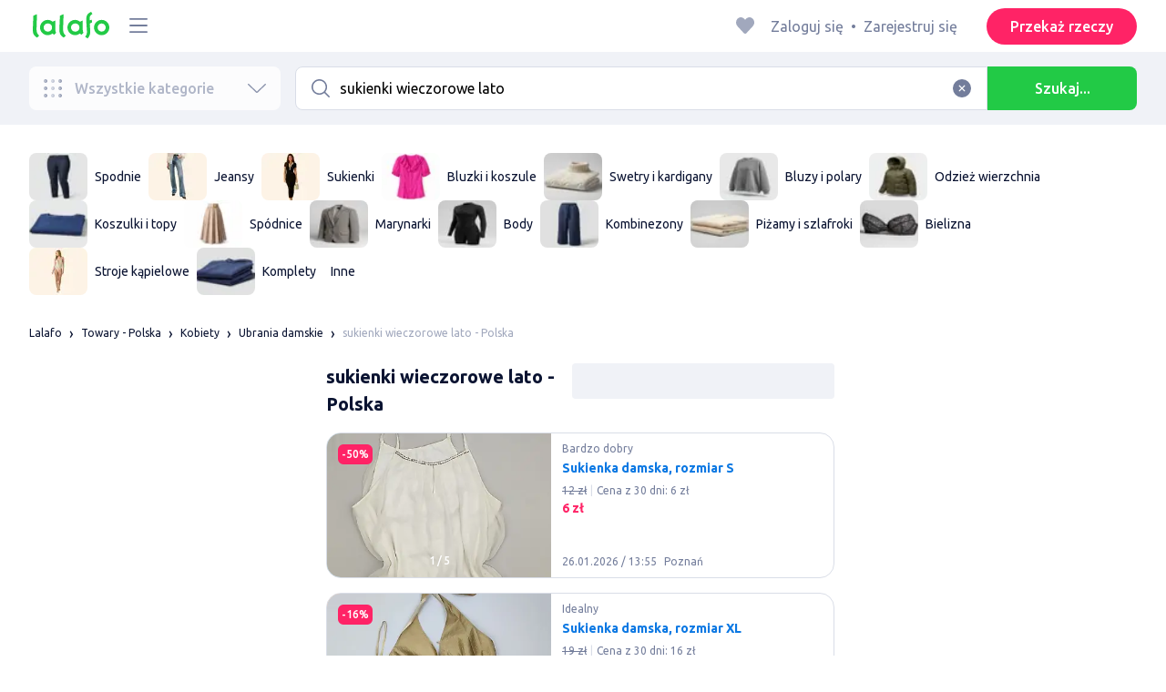

--- FILE ---
content_type: text/html; charset=utf-8
request_url: https://lalafo.pl/poland/ubrania-damskie/q-sukienki-wieczorowe-lato
body_size: 54814
content:
<!DOCTYPE html><html><head><meta charSet="utf-8" data-next-head=""/><meta name="viewport" content="width=device-width, initial-scale=1, shrink-to-fit=no, maximum-scale=1" data-next-head=""/><link rel="icon" type="image/png" sizes="32x32" href="/favicons/favicon-32x32.png" data-next-head=""/><link rel="icon" type="image/png" sizes="16x16" href="/favicons/favicon-16x16.png" data-next-head=""/><link rel="preload" as="image" imageSrcSet="/_next/image?url=%2Flogo-green.svg&amp;w=96&amp;q=75 1x, /_next/image?url=%2Flogo-green.svg&amp;w=256&amp;q=75 2x" data-next-head=""/><link rel="preload" as="image" imageSrcSet="/_next/image?url=https%3A%2F%2Fimg5.lalafo.com%2Fi%2Fposters%2Foriginal%2F81%2F28%2Fa5%2Ff5132447686fbd405abed5921c.jpeg&amp;w=64&amp;q=75 1x, /_next/image?url=https%3A%2F%2Fimg5.lalafo.com%2Fi%2Fposters%2Foriginal%2F81%2F28%2Fa5%2Ff5132447686fbd405abed5921c.jpeg&amp;w=128&amp;q=75 2x" data-next-head=""/><link rel="preload" as="image" imageSrcSet="/_next/image?url=https%3A%2F%2Fimg5.lalafo.com%2Fi%2Fpromo-label%2Fd3%2F40%2F6d%2F3d9a3ca6f2d801537ba51adbc3.webp&amp;w=64&amp;q=75 1x, /_next/image?url=https%3A%2F%2Fimg5.lalafo.com%2Fi%2Fpromo-label%2Fd3%2F40%2F6d%2F3d9a3ca6f2d801537ba51adbc3.webp&amp;w=128&amp;q=75 2x" data-next-head=""/><link rel="preload" as="image" imageSrcSet="/_next/image?url=https%3A%2F%2Fimg5.lalafo.com%2Fi%2Fpromo-label%2Faa%2F08%2Ff9%2F9482e6dd898b096d6b7be9b062.webp&amp;w=64&amp;q=75 1x, /_next/image?url=https%3A%2F%2Fimg5.lalafo.com%2Fi%2Fpromo-label%2Faa%2F08%2Ff9%2F9482e6dd898b096d6b7be9b062.webp&amp;w=128&amp;q=75 2x" data-next-head=""/><link rel="preload" as="image" imageSrcSet="/_next/image?url=https%3A%2F%2Fimg5.lalafo.com%2Fi%2Fcategory-icon%2F85%2F91%2Fa9%2Fcb7cb9856e9905971ed05d3a4d.jpeg&amp;w=64&amp;q=75 1x, /_next/image?url=https%3A%2F%2Fimg5.lalafo.com%2Fi%2Fcategory-icon%2F85%2F91%2Fa9%2Fcb7cb9856e9905971ed05d3a4d.jpeg&amp;w=128&amp;q=75 2x" data-next-head=""/><link rel="preload" as="image" imageSrcSet="/_next/image?url=https%3A%2F%2Fimg5.lalafo.com%2Fi%2Fposters%2Foriginal%2F19%2F80%2Fab%2Fc04d6c26384617a43696afb584.jpeg&amp;w=64&amp;q=75 1x, /_next/image?url=https%3A%2F%2Fimg5.lalafo.com%2Fi%2Fposters%2Foriginal%2F19%2F80%2Fab%2Fc04d6c26384617a43696afb584.jpeg&amp;w=128&amp;q=75 2x" data-next-head=""/><link rel="preload" as="image" imageSrcSet="/_next/image?url=https%3A%2F%2Fimg5.lalafo.com%2Fi%2Fposters%2Foriginal%2Ffb%2Ff1%2Fab%2F9af037d639bf8ab8496431c15d.jpeg&amp;w=64&amp;q=75 1x, /_next/image?url=https%3A%2F%2Fimg5.lalafo.com%2Fi%2Fposters%2Foriginal%2Ffb%2Ff1%2Fab%2F9af037d639bf8ab8496431c15d.jpeg&amp;w=128&amp;q=75 2x" data-next-head=""/><link rel="preload" as="image" imageSrcSet="/_next/image?url=https%3A%2F%2Fimg5.lalafo.com%2Fi%2Fposters%2Foriginal%2Fff%2Fb0%2F33%2F1e765133a5349d47e93cfc6377.jpeg&amp;w=64&amp;q=75 1x, /_next/image?url=https%3A%2F%2Fimg5.lalafo.com%2Fi%2Fposters%2Foriginal%2Fff%2Fb0%2F33%2F1e765133a5349d47e93cfc6377.jpeg&amp;w=128&amp;q=75 2x" data-next-head=""/><link rel="preload" as="image" imageSrcSet="/_next/image?url=https%3A%2F%2Fimg5.lalafo.com%2Fi%2Fposters%2Foriginal%2F9a%2F2f%2F1a%2Fdf7cecd50e106412c67ed9a4c3.jpeg&amp;w=64&amp;q=75 1x, /_next/image?url=https%3A%2F%2Fimg5.lalafo.com%2Fi%2Fposters%2Foriginal%2F9a%2F2f%2F1a%2Fdf7cecd50e106412c67ed9a4c3.jpeg&amp;w=128&amp;q=75 2x" data-next-head=""/><link rel="preload" as="image" imageSrcSet="/_next/image?url=https%3A%2F%2Fimg5.lalafo.com%2Fi%2Fcategory-icon%2F11%2F78%2Fe5%2F21c005baad334258b63eb5faef.jpeg&amp;w=64&amp;q=75 1x, /_next/image?url=https%3A%2F%2Fimg5.lalafo.com%2Fi%2Fcategory-icon%2F11%2F78%2Fe5%2F21c005baad334258b63eb5faef.jpeg&amp;w=128&amp;q=75 2x" data-next-head=""/><link rel="preload" as="image" imageSrcSet="/_next/image?url=https%3A%2F%2Fimg5.lalafo.com%2Fi%2Fposters%2Foriginal%2F63%2F24%2F4b%2Fa184e112845b7c25a9625a2414.jpeg&amp;w=64&amp;q=75 1x, /_next/image?url=https%3A%2F%2Fimg5.lalafo.com%2Fi%2Fposters%2Foriginal%2F63%2F24%2F4b%2Fa184e112845b7c25a9625a2414.jpeg&amp;w=128&amp;q=75 2x" data-next-head=""/><link rel="preload" as="image" imageSrcSet="/_next/image?url=https%3A%2F%2Fimg5.lalafo.com%2Fi%2Fposters%2Foriginal%2F38%2Fa2%2F96%2F152db6ea29e3a1d0d8c3aba588.jpeg&amp;w=64&amp;q=75 1x, /_next/image?url=https%3A%2F%2Fimg5.lalafo.com%2Fi%2Fposters%2Foriginal%2F38%2Fa2%2F96%2F152db6ea29e3a1d0d8c3aba588.jpeg&amp;w=128&amp;q=75 2x" data-next-head=""/><link rel="preload" as="image" imageSrcSet="/_next/image?url=https%3A%2F%2Fimg5.lalafo.com%2Fi%2Fposters%2Foriginal%2Fdb%2Fc0%2F3a%2F239c9555212e5740df8d5b6484.jpeg&amp;w=64&amp;q=75 1x, /_next/image?url=https%3A%2F%2Fimg5.lalafo.com%2Fi%2Fposters%2Foriginal%2Fdb%2Fc0%2F3a%2F239c9555212e5740df8d5b6484.jpeg&amp;w=128&amp;q=75 2x" data-next-head=""/><link rel="preload" as="image" imageSrcSet="/_next/image?url=https%3A%2F%2Fimg5.lalafo.com%2Fi%2Fposters%2Foriginal%2Fb3%2F43%2F4e%2Fb4a77540fec064c6cee86b027e.jpeg&amp;w=64&amp;q=75 1x, /_next/image?url=https%3A%2F%2Fimg5.lalafo.com%2Fi%2Fposters%2Foriginal%2Fb3%2F43%2F4e%2Fb4a77540fec064c6cee86b027e.jpeg&amp;w=128&amp;q=75 2x" data-next-head=""/><link rel="preload" as="image" imageSrcSet="/_next/image?url=https%3A%2F%2Fimg5.lalafo.com%2Fi%2Fposters%2Foriginal%2Fb2%2Ffe%2F12%2F6aa43e73bd16a48841564228ca.jpeg&amp;w=64&amp;q=75 1x, /_next/image?url=https%3A%2F%2Fimg5.lalafo.com%2Fi%2Fposters%2Foriginal%2Fb2%2Ffe%2F12%2F6aa43e73bd16a48841564228ca.jpeg&amp;w=128&amp;q=75 2x" data-next-head=""/><link rel="preload" as="image" imageSrcSet="/_next/image?url=https%3A%2F%2Fimg5.lalafo.com%2Fi%2Fpromo-label%2F79%2F57%2Fd9%2F4e36a2b0db3d6d222e95c4e873.webp&amp;w=64&amp;q=75 1x, /_next/image?url=https%3A%2F%2Fimg5.lalafo.com%2Fi%2Fpromo-label%2F79%2F57%2Fd9%2F4e36a2b0db3d6d222e95c4e873.webp&amp;w=128&amp;q=75 2x" data-next-head=""/><link rel="preload" as="image" imageSrcSet="/_next/image?url=https%3A%2F%2Fimg5.lalafo.com%2Fi%2Fposters%2Foriginal%2F20%2F4f%2F02%2F570995b65d1b900d25ca1186f9.jpeg&amp;w=64&amp;q=75 1x, /_next/image?url=https%3A%2F%2Fimg5.lalafo.com%2Fi%2Fposters%2Foriginal%2F20%2F4f%2F02%2F570995b65d1b900d25ca1186f9.jpeg&amp;w=128&amp;q=75 2x" data-next-head=""/><title data-next-head="">sukienki wieczorowe lato: Polska ᐈ Ubrania damskie ▷ 30000 rzeczy ➤ lalafo.pl</title><meta name="description" content="➡ sukienki wieczorowe lato ➤ Ubrania damskie ▷ Polska &amp;#12304;30000 rzeczy&amp;#12305; ️ᐉ Niskie ceny na rzeczy i darmowy zwrot ✅ sukienki wieczorowe lato: Ubrania damskie ▷ Polska ⏩ Bezpieczne zakupy na lalafo.pl❗" data-next-head=""/><meta name="google-site-verification" content="0oGsXtwYzEjIpUCf_vSsRLsJ0hUki_xyNMv3ktwHaFE" data-next-head=""/><meta name="facebook-domain-verification" content="6o9r3taagwksp446v83yrkzzd0odhf" data-next-head=""/><meta name="robots" content="all" data-next-head=""/><meta property="og:title" content="sukienki wieczorowe lato: Polska ᐈ Ubrania damskie ▷ 30000 rzeczy ➤ lalafo.pl" data-next-head=""/><meta property="og:description" content="➡ sukienki wieczorowe lato ➤ Ubrania damskie ▷ Polska &amp;#12304;30000 rzeczy&amp;#12305; ️ᐉ Niskie ceny na rzeczy i darmowy zwrot ✅ sukienki wieczorowe lato: Ubrania damskie ▷ Polska ⏩ Bezpieczne zakupy na lalafo.pl❗" data-next-head=""/><meta property="og:site_name" content="Lalafo" data-next-head=""/><meta property="og:url" content="https://lalafo.pl/poland/ubrania-damskie/q-sukienki-wieczorowe-lato" data-next-head=""/><meta property="og:image" content="/images/lalafo-logo.png" data-next-head=""/><meta property="og:type" content="website" data-next-head=""/><meta property="al:ios:url" content="https://lalafo.pl/poland/ubrania-damskie/q-sukienki-wieczorowe-lato" data-next-head=""/><meta property="al:ios:app_store_id" content="1063347253" data-next-head=""/><meta property="al:android:url" content="https://lalafo.pl/poland/ubrania-damskie/q-sukienki-wieczorowe-lato" data-next-head=""/><meta property="al:android:package" content="com.lalafo" data-next-head=""/><link href="https://lalafo.pl/poland/ubrania-damskie/q-sukienki-wieczorowe-lato" rel="canonical" data-next-head=""/><link rel="alternate" hrefLang="uk-PL" href="https://lalafo.pl/uk/ubrania-damskie/q-sukienki-wieczorowe-lato" data-next-head=""/><link rel="alternate" hrefLang="en-PL" href="https://lalafo.pl/en/ubrania-damskie/q-sukienki-wieczorowe-lato" data-next-head=""/><link rel="alternate" hrefLang="pl" href="https://lalafo.pl/ubrania-damskie/q-sukienki-wieczorowe-lato" data-next-head=""/><link rel="preload" as="image" imageSrcSet="/_next/image?url=%2Flogo-gray.svg&amp;w=96&amp;q=75 1x, /_next/image?url=%2Flogo-gray.svg&amp;w=256&amp;q=75 2x" data-next-head=""/><link rel="preload" href="/_next/static/media/4b1cfd3867993fed-s.p.woff2" as="font" type="font/woff2" crossorigin="anonymous" data-next-font="size-adjust"/><link rel="preload" href="/_next/static/media/77f5a85cac4ea515-s.p.woff2" as="font" type="font/woff2" crossorigin="anonymous" data-next-font="size-adjust"/><link rel="preload" href="/_next/static/media/eeeb642bd71d217b-s.p.woff2" as="font" type="font/woff2" crossorigin="anonymous" data-next-font="size-adjust"/><link rel="preload" href="/_next/static/media/70d2fd2b9078a5a3-s.p.woff2" as="font" type="font/woff2" crossorigin="anonymous" data-next-font="size-adjust"/><link rel="preload" href="/_next/static/media/e8773fdd4b7ad26f-s.p.woff2" as="font" type="font/woff2" crossorigin="anonymous" data-next-font="size-adjust"/><link rel="preload" href="/_next/static/media/23822ac40846484b-s.p.woff2" as="font" type="font/woff2" crossorigin="anonymous" data-next-font="size-adjust"/><link rel="preload" href="/_next/static/media/12a3e8885b69eb86-s.p.woff2" as="font" type="font/woff2" crossorigin="anonymous" data-next-font="size-adjust"/><link rel="preload" href="/_next/static/media/3ecd40fce058ee61-s.p.woff2" as="font" type="font/woff2" crossorigin="anonymous" data-next-font="size-adjust"/><link rel="preload" href="/_next/static/media/854d2e4705543874-s.p.woff2" as="font" type="font/woff2" crossorigin="anonymous" data-next-font="size-adjust"/><link rel="preload" href="/_next/static/media/b188519314c42064-s.p.woff2" as="font" type="font/woff2" crossorigin="anonymous" data-next-font="size-adjust"/><link rel="preload" href="/_next/static/media/b664222af7dcc13c-s.p.woff2" as="font" type="font/woff2" crossorigin="anonymous" data-next-font="size-adjust"/><link rel="preload" href="/_next/static/media/33a864272e2b3e97-s.p.woff2" as="font" type="font/woff2" crossorigin="anonymous" data-next-font="size-adjust"/><link rel="preload" href="/_next/static/media/07fccecd6728972a-s.p.woff2" as="font" type="font/woff2" crossorigin="anonymous" data-next-font="size-adjust"/><link rel="preload" href="/_next/static/media/46bdd75a3ff56824-s.p.woff2" as="font" type="font/woff2" crossorigin="anonymous" data-next-font="size-adjust"/><link rel="preload" href="/_next/static/css/9ddb18964f3a708c.css" as="style"/><link rel="stylesheet" href="/_next/static/css/9ddb18964f3a708c.css" data-n-g=""/><link rel="preload" href="/_next/static/css/a5fbe23767d5ff07.css" as="style"/><link rel="stylesheet" href="/_next/static/css/a5fbe23767d5ff07.css" data-n-p=""/><link rel="preload" href="/_next/static/css/68c75183f4c5c6ee.css" as="style"/><link rel="stylesheet" href="/_next/static/css/68c75183f4c5c6ee.css" data-n-p=""/><link rel="preload" href="/_next/static/css/fee30bd560998f46.css" as="style"/><link rel="stylesheet" href="/_next/static/css/fee30bd560998f46.css" data-n-p=""/><link rel="preload" href="/_next/static/css/164cb245e3176f55.css" as="style"/><link rel="stylesheet" href="/_next/static/css/164cb245e3176f55.css" data-n-p=""/><noscript data-n-css=""></noscript><script defer="" nomodule="" src="/_next/static/chunks/polyfills-42372ed130431b0a.js"></script><script src="/_next/static/chunks/webpack-c0e192c8431e032b.js" defer=""></script><script src="/_next/static/chunks/framework-35ed57db78f589bd.js" defer=""></script><script src="/_next/static/chunks/main-72ede26f42b9444c.js" defer=""></script><script src="/_next/static/chunks/pages/_app-9c4b1920409cef16.js" defer=""></script><script src="/_next/static/chunks/4092-106b393b81d68b57.js" defer=""></script><script src="/_next/static/chunks/1130-1d5bacb0d9b83c6c.js" defer=""></script><script src="/_next/static/chunks/1921-3975e7a3e31fff8a.js" defer=""></script><script src="/_next/static/chunks/9357-1623c0144ceaf002.js" defer=""></script><script src="/_next/static/chunks/290-c3ef7f8b3446a4ae.js" defer=""></script><script src="/_next/static/chunks/7878-bc600dc589421afb.js" defer=""></script><script src="/_next/static/chunks/3992-0ae92db311b8ca4c.js" defer=""></script><script src="/_next/static/chunks/3325-88fc9a7808898d8a.js" defer=""></script><script src="/_next/static/chunks/5472-09eb694e017c71ce.js" defer=""></script><script src="/_next/static/chunks/1786-234914d4743e50af.js" defer=""></script><script src="/_next/static/chunks/6151-e82e8ea6d1c1309f.js" defer=""></script><script src="/_next/static/chunks/5197-a323fdc46e9b746b.js" defer=""></script><script src="/_next/static/chunks/6677-147ca619ffdcab53.js" defer=""></script><script src="/_next/static/chunks/2218-8f10efd504cad217.js" defer=""></script><script src="/_next/static/chunks/2531-e2b11cf3145feeb9.js" defer=""></script><script src="/_next/static/chunks/2550-3567d2b126f57705.js" defer=""></script><script src="/_next/static/chunks/4592-162a1e6173b993a5.js" defer=""></script><script src="/_next/static/chunks/7067-84cc66af89462b5e.js" defer=""></script><script src="/_next/static/chunks/9597-f7b0560565591842.js" defer=""></script><script src="/_next/static/chunks/7832-9354541bc47d9c26.js" defer=""></script><script src="/_next/static/chunks/pages/%5Blang%5D/%5Bcity%5D/%5B...categoryParams%5D-3b54c4556bc940b2.js" defer=""></script><script src="/_next/static/pBm4QS7Ncdf8CVYPZOV8f/_buildManifest.js" defer=""></script><script src="/_next/static/pBm4QS7Ncdf8CVYPZOV8f/_ssgManifest.js" defer=""></script></head><body><div id="__next"><style>
#nprogress {
  pointer-events: none;
}

#nprogress .bar {
  background: var(--primaryGreen);

  position: fixed;
  z-index: 99999;
  top: 0;
  left: 0;

  width: 100%;
  height: 2px;
}

/* Fancy blur effect */
#nprogress .peg {
  display: block;
  position: absolute;
  right: 0px;
  width: 100px;
  height: 100%;
  box-shadow: 0 0 10px var(--primaryGreen), 0 0 5px var(--primaryGreen);
  opacity: 1.0;

  -webkit-transform: rotate(3deg) translate(0px, -4px);
      -ms-transform: rotate(3deg) translate(0px, -4px);
          transform: rotate(3deg) translate(0px, -4px);
}

/* Remove these to get rid of the spinner */
#nprogress .spinner {
  display: block;
  position: fixed;
  z-index: 1031;
  top: 15px;
  bottom: auto;
  right: 15px;
  left: auto;
}

#nprogress .spinner-icon {
  width: 18px;
  height: 18px;
  box-sizing: border-box;

  border: solid 2px transparent;
  border-top-color: var(--primaryGreen);
  border-left-color: var(--primaryGreen);
  border-radius: 50%;

  -webkit-animation: nprogress-spinner 400ms linear infinite;
          animation: nprogress-spinner 400ms linear infinite;
}

.nprogress-custom-parent {
  overflow: hidden;
  position: relative;
}

.nprogress-custom-parent #nprogress .spinner,
.nprogress-custom-parent #nprogress .bar {
  position: absolute;
}

@-webkit-keyframes nprogress-spinner {
  0%   { -webkit-transform: rotate(0deg); }
  100% { -webkit-transform: rotate(360deg); }
}
@keyframes nprogress-spinner {
  0%   { transform: rotate(0deg); }
  100% { transform: rotate(360deg); }
}
</style><div class="desktop 
  __variable_9ca99e
  __variable_57abe2
"><div class="RootLayout_pageContainer__5C45t "><header class="Header_mainHeaderHeightContainer__ctqLr"><section class="Header_mainHeaderContainer__dNkcB"><div class="Header_mainHeader__HhfhK container"><div class="Header_mainHeaderLeftBar__6o8r2"><div class="Header_logoContainer__r5Brp"><a href="/"><img alt="" width="92" height="30" decoding="async" data-nimg="1" style="color:transparent" srcSet="/_next/image?url=%2Flogo-green.svg&amp;w=96&amp;q=75 1x, /_next/image?url=%2Flogo-green.svg&amp;w=256&amp;q=75 2x" src="/_next/image?url=%2Flogo-green.svg&amp;w=256&amp;q=75"/></a></div><div class="HeaderDropdownMenu_headerDropdownMenuWrap__c16l2"><div><div class="LFDropdownMenu LFDropdownMenu_LFDropdownMenu__Wf9sF  "><span><span tabindex="0" class="LFIcon LFIcon_LFIcon__MyeLS LFIcon_primary__6yayE LFIcon_size-24__zGWmQ  LFIconMenu "><svg viewBox="0 0 24 24" fill="none" xmlns="http://www.w3.org/2000/svg"><path d="M2 19.1111C2 18.6202 2.3731 18.2222 2.83333 18.2222H21.1667C21.6269 18.2222 22 18.6202 22 19.1111C22 19.602 21.6269 20 21.1667 20H2.83333C2.3731 20 2 19.602 2 19.1111Z" fill="#737d9b"></path><path d="M2 12C2 11.5091 2.3731 11.1111 2.83333 11.1111H21.1667C21.6269 11.1111 22 11.5091 22 12C22 12.4909 21.6269 12.8889 21.1667 12.8889H2.83333C2.3731 12.8889 2 12.4909 2 12Z" fill="#737d9b"></path><path d="M2 4.88889C2 4.39797 2.3731 4 2.83333 4H21.1667C21.6269 4 22 4.39797 22 4.88889C22 5.37981 21.6269 5.77778 21.1667 5.77778H12H2.83333C2.3731 5.77778 2 5.37981 2 4.88889Z" fill="#737d9b"></path></svg></span></span><div class="containerMenu LFDropdownMenu_containerMenu__uS65y "><div class="HeaderDropdownMenu_headerDropdownContainer__4Ipyc HeaderDropdownMenu_largeMenu__F9gqn"><div class="HeaderDropdownMenu_languageWrapper__SFDhi"><div><div class="LFDropdownLinksList LFDropdownLinksList_LFDropdownLinksList__EtH7U   undefined LFDropdownLinksList_withIcon__32R5Y LFDropdownLinksList_langStyle__6jgxH"><div class="LFDropdownLinksList_titleWrap__RnkAQ"><p class="LFParagraph LFParagraph_LFParagraph__7Blf1 LFParagraph_size-14__twCik  LFDropdownLinksList_title__F2nwL" style="color:#0a1331"><span class="LFDropdownLinksList_titleText__Qywko"><span tabindex="0" class="LFIcon LFIcon_LFIcon__MyeLS LFIcon_primary__6yayE LFIcon_size-16__xxAv8  LFIconGlobe undefined size-16 "><svg viewBox="0 0 14 14" fill="none" xmlns="http://www.w3.org/2000/svg"><path d="M6.99964 1.33301C6.99981 1.33301 6.99953 1.33301 6.99964 1.33301V1.33301Z" fill="#737d9b"></path><path fill-rule="evenodd" clip-rule="evenodd" d="M13.6668 6.99967C13.6668 10.6816 10.6821 13.6663 7.00016 13.6663C3.31826 13.6663 0.333496 10.6816 0.333496 6.99967C0.333496 3.31778 3.31826 0.333008 7.00016 0.333008C10.6821 0.333008 13.6668 3.31778 13.6668 6.99967ZM7.00064 12.6663C7.0097 12.6663 7.115 12.6632 7.31159 12.4553C7.51482 12.2404 7.74391 11.8758 7.9573 11.3423C7.99607 11.2454 8.03367 11.1446 8.06999 11.04C7.72486 11.0141 7.36403 10.9997 6.98864 10.9997C6.62139 10.9997 6.26806 11.0135 5.92976 11.0383C5.96626 11.1435 6.00405 11.2449 6.04302 11.3423C6.25642 11.8758 6.48551 12.2404 6.68873 12.4553C6.88541 12.6633 6.99072 12.6663 6.99969 12.6663M10.5182 11.4423C9.93777 11.9026 9.26505 12.2515 8.53232 12.4568C8.74093 12.09 8.92756 11.6504 9.08629 11.1528C9.61399 11.2308 10.0932 11.3323 10.5182 11.4423ZM11.3457 10.6369C10.7868 10.4662 10.1145 10.3002 9.34431 10.1805C9.51995 9.37318 9.63081 8.46503 9.65944 7.49967H12.6451C12.5411 8.68868 12.07 9.77243 11.3457 10.6369ZM12.6451 6.49967H9.65944C9.63081 5.53431 9.51995 4.62616 9.34431 3.81886C10.1145 3.69913 10.7868 3.53318 11.3457 3.36248C12.07 4.22691 12.5411 5.31066 12.6451 6.49967ZM10.5182 2.55701C10.0932 2.66709 9.61398 2.76859 9.08628 2.84655C8.92755 2.34889 8.74092 1.9093 8.53232 1.54257C9.26505 1.74787 9.93776 2.09677 10.5182 2.55701ZM6.99964 1.33301C6.9903 1.33305 6.88502 1.33646 6.68873 1.54402C6.48551 1.75891 6.25642 2.12353 6.04302 2.65702C6.00405 2.75444 5.96626 2.85585 5.92976 2.96104C6.26807 2.98583 6.62139 2.99966 6.98864 2.99966C7.36402 2.99966 7.72486 2.98521 8.06999 2.95938C8.03366 2.85478 7.99607 2.75393 7.9573 2.65702C7.74391 2.12353 7.51482 1.75891 7.31159 1.54402C7.11179 1.33274 7.00565 1.33299 6.99964 1.33301C6.99953 1.33301 6.99981 1.33301 6.99964 1.33301ZM3.47649 2.56151C4.05819 2.09905 4.73289 1.74854 5.468 1.54257C5.25895 1.9101 5.07196 2.3508 4.91301 2.84979C4.38382 2.77246 3.9031 2.67137 3.47649 2.56151ZM2.64997 3.36807C1.92832 4.23159 1.45898 5.31323 1.35525 6.49967H4.34088C4.36947 5.53569 4.48006 4.62875 4.65527 3.82231C3.88415 3.70363 3.21057 3.53845 2.64997 3.36807ZM1.35525 7.49967C1.45898 8.68612 1.92832 9.76776 2.64996 10.6313C3.21057 10.4609 3.88414 10.2957 4.65527 10.177C4.48006 9.37059 4.36947 8.46366 4.34088 7.49967H1.35525ZM3.47648 11.4378C4.05819 11.9003 4.73289 12.2508 5.46801 12.4568C5.25895 12.0893 5.07196 11.6485 4.91301 11.1496C4.38382 11.2269 3.90309 11.328 3.47648 11.4378ZM6.98864 9.99967C6.52201 9.99967 6.07616 10.0206 5.65299 10.0573C5.48297 9.30602 5.37096 8.43884 5.34134 7.49967H8.65898C8.62934 8.43966 8.51716 9.30754 8.34689 10.0592C7.917 10.0213 7.46357 9.99967 6.98864 9.99967ZM8.65898 6.49967H5.34134C5.37096 5.5605 5.48297 4.69332 5.653 3.94208C6.07616 3.97876 6.52201 3.99966 6.98864 3.99966C7.46357 3.99966 7.917 3.97801 8.34688 3.94011C8.51716 4.6918 8.62934 5.55968 8.65898 6.49967Z" fill="#737d9b"></path></svg></span>Polski</span><span tabindex="0" class="LFIcon LFIcon_LFIcon__MyeLS LFIcon_primary__6yayE LFIcon_size-12__fDpe0  LFIconArrowDown "><svg viewBox="0 0 24 24" fill="none" xmlns="http://www.w3.org/2000/svg"><path fill-rule="evenodd" clip-rule="evenodd" d="M11.1778 16.6758C11.6319 17.1081 12.3681 17.1081 12.8222 16.6758L21.7957 8.13375C22.0681 7.87439 22.0681 7.45388 21.7957 7.19452C21.5232 6.93516 21.0815 6.93516 20.809 7.19452L12 15.58L3.191 7.19452C2.91855 6.93516 2.4768 6.93516 2.20434 7.19452C1.93189 7.45388 1.93189 7.87439 2.20434 8.13375L11.1778 16.6758Z" fill="#737d9b"></path></svg></span></p></div><ul class="LFDropdownLinksList_list__VYRAi"><li class=""><a href="https://lalafo.pl/uk" class="LFDropdownLinksList_listItemLink__CWM_6"><span class="LFDropdownLinksList_itemLabel__ZVZnP">Українська</span></a></li><li class=""><a href="https://lalafo.pl/en" class="LFDropdownLinksList_listItemLink__CWM_6"><span class="LFDropdownLinksList_itemLabel__ZVZnP">English</span></a></li><li class="LFDropdownLinksList_selected__SDpwb"><a href="https://lalafo.pl" class="LFDropdownLinksList_listItemLink__CWM_6"><span class="LFDropdownLinksList_itemLabel__ZVZnP">Polski</span><span tabindex="0" class="LFIcon LFIcon_LFIcon__MyeLS LFIcon_primary__6yayE LFIcon_size-16__xxAv8  LFIconCheck "><svg viewBox="0 0 24 24" fill="none" xmlns="http://www.w3.org/2000/svg"><path fill-rule="evenodd" clip-rule="evenodd" d="M9.28616 13.7998L7.09412 11.6796C6.51468 11.1192 5.59713 11.1129 5.01009 11.6654C4.38271 12.2559 4.37591 13.2508 4.99518 13.8497L9.28616 18L19.0105 8.59453C19.6296 7.99574 19.6296 7.00321 19.0105 6.40443C18.4188 5.83214 17.4795 5.83337 16.8893 6.40721L9.28616 13.7998Z" fill="#22ca46"></path></svg></span></a></li></ul></div></div></div><ul class="MenuList_menuList__vey9V"><li class="MenuSection_menuSectionItem__5PwY3"><span class="LFCaption LFCaption_LFCaption__Q4aKz LFCaption_size-14__Fc_bm " style="color:#0a1331">Informacje prawne</span><span tabindex="0" class="LFIcon LFIcon_LFIcon__MyeLS LFIcon_primary__6yayE LFIcon_size-12__fDpe0  LFIconArrowRight "><svg viewBox="0 0 24 24" fill="none" xmlns="http://www.w3.org/2000/svg"><path fill-rule="evenodd" clip-rule="evenodd" d="M16.6758 12.8222C17.1081 12.3681 17.1081 11.6319 16.6758 11.1778L8.13375 2.20434C7.87439 1.93189 7.45388 1.93189 7.19452 2.20434C6.93516 2.4768 6.93516 2.91854 7.19452 3.191L15.58 12L7.19452 20.809C6.93516 21.0815 6.93516 21.5232 7.19452 21.7957C7.45388 22.0681 7.87439 22.0681 8.13375 21.7957L16.6758 12.8222Z" fill="#737d9b"></path></svg></span></li><li class="MenuItem_menuItem__fwWbK"><a href="https://lalafo.pl/page/about-us"><span class="LFCaption LFCaption_LFCaption__Q4aKz LFCaption_size-14__Fc_bm " style="color:#0a1331">O firmie</span></a></li><li class="MenuItem_menuItem__fwWbK"><a href="https://lalafo.pl/page/contacts"><span class="LFCaption LFCaption_LFCaption__Q4aKz LFCaption_size-14__Fc_bm " style="color:#0a1331">Kontakt</span></a></li></ul><div class="MenuList_mainHeaderButtonWrap__isCKH"><div class="DonateButtons_donateItemButtonWrap__8eF6B"><button class="LFButton LFButton_LFButton__cJp8r LFButton_medium__WfNI9 LFButton_primary-pink__f3D_I  " type="button">Przekaż rzeczy</button></div></div></div><ul class="SocialList_mainSocialList__jNmQK HeaderDropdownMenu_socialList__g2AZO"><li class="SocialList_mainSocialListItem__qv4LN"><a href="https://www.facebook.com/lalafopl" class="SocialList_socialItemLink__CSfDO SocialList_facebook__NtluI" target="_blank" rel="noopener noreferrer"><span tabindex="0" class="LFIcon LFIcon_LFIcon__MyeLS LFIcon_primary__6yayE LFIcon_size-16__xxAv8  LFIconFacebookMono undefined size-16 #737d9b "><svg viewBox="0 0 16 16" fill="none" xmlns="http://www.w3.org/2000/svg"><path fill-rule="evenodd" clip-rule="evenodd" d="M6.25124 15H8.7525V8.00342H10.6289L11 5.81724H8.7525V4.23307C8.7525 3.72238 9.07675 3.18618 9.54017 3.18618H10.8175V1H9.25208V1.0098C6.8027 1.10033 6.29946 2.54498 6.25582 4.06242H6.25124V5.81724H5V8.00342H6.25124V15Z" fill="#737d9b"></path></svg></span><p class="LFParagraph LFParagraph_LFParagraph__7Blf1 LFParagraph_size-14__twCik  ">Facebook</p></a></li><li class="SocialList_mainSocialListItem__qv4LN"><a href="https://www.instagram.com/lalafopl" class="SocialList_socialItemLink__CSfDO SocialList_instagram__Ls_4l" target="_blank" rel="noopener noreferrer"><span tabindex="0" class="LFIcon LFIcon_LFIcon__MyeLS LFIcon_primary__6yayE LFIcon_size-16__xxAv8  LFIconInstagramMono undefined size-16 #737d9b "><svg viewBox="0 0 16 16" fill="none" xmlns="http://www.w3.org/2000/svg"><path fill-rule="evenodd" clip-rule="evenodd" d="M8.00083 0.666626C6.0092 0.666626 5.75947 0.675068 4.97729 0.710756C4.19674 0.746357 3.66366 0.870336 3.1972 1.05163C2.71497 1.23901 2.30601 1.48976 1.8983 1.89744C1.49062 2.30515 1.23986 2.71412 1.05249 3.19635C0.87119 3.6628 0.747212 4.19589 0.711611 4.97644C0.675922 5.75861 0.66748 6.00835 0.66748 7.99997C0.66748 9.99157 0.675922 10.2413 0.711611 11.0235C0.747212 11.804 0.87119 12.3371 1.05249 12.8036C1.23986 13.2858 1.49062 13.6948 1.8983 14.1025C2.30601 14.5102 2.71497 14.7609 3.1972 14.9483C3.66366 15.1296 4.19674 15.2536 4.97729 15.2892C5.75947 15.3249 6.0092 15.3333 8.00083 15.3333C9.99243 15.3333 10.2422 15.3249 11.0243 15.2892C11.8049 15.2536 12.338 15.1296 12.8044 14.9483C13.2867 14.7609 13.6956 14.5102 14.1033 14.1025C14.511 13.6948 14.7618 13.2858 14.9492 12.8036C15.1304 12.3371 15.2544 11.804 15.29 11.0235C15.3257 10.2413 15.3341 9.99157 15.3341 7.99997C15.3341 6.00835 15.3257 5.75861 15.29 4.97644C15.2544 4.19589 15.1304 3.6628 14.9492 3.19635C14.7618 2.71412 14.511 2.30515 14.1033 1.89744C13.6956 1.48976 13.2867 1.23901 12.8044 1.05163C12.338 0.870336 11.8049 0.746357 11.0243 0.710756C10.2422 0.675068 9.99243 0.666626 8.00083 0.666626ZM8.00099 1.99997C9.95514 1.99997 10.1866 2.00744 10.9584 2.04265C11.6719 2.07518 12.0594 2.19441 12.3173 2.29464C12.6589 2.4274 12.9027 2.586 13.1588 2.84212C13.4149 3.0982 13.5735 3.34201 13.7063 3.68362C13.8065 3.94151 13.9258 4.32903 13.9583 5.0426C13.9935 5.81432 14.001 6.0458 14.001 7.99998C14.001 9.95414 13.9935 10.1856 13.9583 10.9573C13.9258 11.6709 13.8065 12.0584 13.7063 12.3163C13.5735 12.6579 13.4149 12.9017 13.1588 13.1578C12.9027 13.4139 12.6589 13.5725 12.3173 13.7053C12.0594 13.8055 11.6719 13.9248 10.9584 13.9573C10.1867 13.9925 9.95529 14 8.00099 14C6.04667 14 5.81524 13.9925 5.0436 13.9573C4.33004 13.9248 3.94252 13.8055 3.68463 13.7053C3.34301 13.5725 3.09921 13.4139 2.84312 13.1578C2.58703 12.9017 2.42841 12.6579 2.29565 12.3163C2.19542 12.0584 2.07619 11.6709 2.04365 10.9573C2.00844 10.1856 2.00098 9.95414 2.00098 7.99998C2.00098 6.0458 2.00844 5.81432 2.04365 5.0426C2.07619 4.32903 2.19542 3.94151 2.29565 3.68362C2.42841 3.34201 2.587 3.0982 2.84312 2.84212C3.09921 2.586 3.34301 2.4274 3.68463 2.29464C3.94252 2.19441 4.33004 2.07518 5.0436 2.04265C5.81533 2.00744 6.04681 1.99997 8.00099 1.99997ZM8.00083 11.3333C6.15985 11.3333 4.66748 9.84093 4.66748 7.99998C4.66748 6.15901 6.15985 4.66664 8.00083 4.66664C9.84177 4.66664 11.3341 6.15901 11.3341 7.99998C11.3341 9.84093 9.84177 11.3333 8.00083 11.3333ZM8.0005 9.99997C6.89591 9.99997 6.00049 9.10454 6.00049 7.99998C6.00049 6.89539 6.89591 5.99997 8.0005 5.99997C9.10506 5.99997 10.0005 6.89539 10.0005 7.99998C10.0005 9.10454 9.10506 9.99997 8.0005 9.99997ZM11.667 5.3333C12.2193 5.3333 12.667 4.88561 12.667 4.33332C12.667 3.78103 12.2193 3.3333 11.667 3.3333C11.1147 3.3333 10.667 3.78103 10.667 4.33332C10.667 4.88561 11.1147 5.3333 11.667 5.3333Z" fill="#737d9b"></path></svg></span><p class="LFParagraph LFParagraph_LFParagraph__7Blf1 LFParagraph_size-14__twCik  ">Instagram</p></a></li></ul></div></div></div></div></div><div class="RightBarDefault_rightBarDefaultContainer__cS9Rm"><ul class="RightBarDefault_headerList__wA__O"><li class="RightBarDefault_headerListItem__sRRUG"><span tabindex="0" class="LFIcon LFIcon_LFIcon__MyeLS LFIcon_primary__6yayE LFIcon_size-24__zGWmQ  LFIconHeart  size-24 var(--neutralMediumGrey) "><svg width="16" height="16" viewBox="0 0 16 16" fill="none" xmlns="http://www.w3.org/2000/svg"><path fill-rule="evenodd" clip-rule="evenodd" d="M13.6385 3.11717C14.2968 3.83213 14.6666 4.80202 14.6666 5.81337C14.6666 6.82471 14.2968 7.7946 13.6385 8.50956L8.98197 13.5694C8.95632 13.5973 8.92949 13.6241 8.90155 13.6497C8.35911 14.1465 7.51566 14.1106 7.01764 13.5694L2.3611 8.50956C0.990719 7.02049 0.990719 4.60624 2.3611 3.11717C3.73147 1.6281 5.9533 1.6281 7.32367 3.11717L7.99981 3.85187L8.67594 3.11717C9.33392 2.40188 10.2265 2 11.1572 2C12.088 2 12.9806 2.40188 13.6385 3.11717Z" fill="var(--neutralMediumGrey)"></path></svg></span></li></ul><div class="HeaderUserMenu_mainHeaderUserMenu__X3P0l"><div><p class="LFParagraph LFParagraph_LFParagraph__7Blf1 LFParagraph_size-16__SrXOu  GuestMenu_guestMenu__PZA3_">Zaloguj się<span class="GuestMenu_dotSpreader__1X6M3">•</span>Zarejestruj się</p></div></div><button class="LFButton LFButton_LFButton__cJp8r LFButton_medium__WfNI9 LFButton_primary-pink__f3D_I  RightBarDefault_headerSellButton__yCyal" type="button">Przekaż rzeczy</button></div></div></section></header><div class="RootLayout_page__7duUv "><div class="ListingDesktop_listingDesktopContainer__JqVWx"><section class="NavigationBar_navigationBarContainer__q1Tmr"><div class="container NavigationBar_navigationBar__PEI45"><div class="AllCategoriesButton_allCategoriesButtonContainer__G_p1x"><button class="AllCategoriesButton_allCategoriesButton__FrS5g " type="button" disabled=""><span tabindex="0" class="LFIcon LFIcon_LFIcon__MyeLS LFIcon_primary__6yayE LFIcon_size-24__zGWmQ  LFIconCategories  size-24 "><svg xmlns="http://www.w3.org/2000/svg" width="32" height="32" viewBox="0 0 32 32" fill="none"><path fill-rule="evenodd" clip-rule="evenodd" d="M26.6667 29.3333C28.1394 29.3333 29.3333 28.1394 29.3333 26.6667C29.3333 25.1939 28.1394 24 26.6667 24C25.1939 24 24 25.1939 24 26.6667C24 28.1394 25.1939 29.3333 26.6667 29.3333Z" fill="url(#paint0_radial_539_1837)"></path><path fill-rule="evenodd" clip-rule="evenodd" d="M15.9997 29.3333C17.4724 29.3333 18.6663 28.1394 18.6663 26.6667C18.6663 25.1939 17.4724 24 15.9997 24C14.5269 24 13.333 25.1939 13.333 26.6667C13.333 28.1394 14.5269 29.3333 15.9997 29.3333Z" fill="url(#paint1_radial_539_1837)"></path><path fill-rule="evenodd" clip-rule="evenodd" d="M5.33317 29.3333C6.80593 29.3333 7.99984 28.1394 7.99984 26.6667C7.99984 25.1939 6.80593 24 5.33317 24C3.86041 24 2.6665 25.1939 2.6665 26.6667C2.6665 28.1394 3.86041 29.3333 5.33317 29.3333Z" fill="url(#paint2_radial_539_1837)"></path><path fill-rule="evenodd" clip-rule="evenodd" d="M26.6667 18.6666C28.1394 18.6666 29.3333 17.4727 29.3333 16C29.3333 14.5272 28.1394 13.3333 26.6667 13.3333C25.1939 13.3333 24 14.5272 24 16C24 17.4727 25.1939 18.6666 26.6667 18.6666Z" fill="url(#paint3_radial_539_1837)"></path><path fill-rule="evenodd" clip-rule="evenodd" d="M15.9997 18.6666C17.4724 18.6666 18.6663 17.4727 18.6663 16C18.6663 14.5272 17.4724 13.3333 15.9997 13.3333C14.5269 13.3333 13.333 14.5272 13.333 16C13.333 17.4727 14.5269 18.6666 15.9997 18.6666Z" fill="url(#paint4_radial_539_1837)"></path><path fill-rule="evenodd" clip-rule="evenodd" d="M5.33317 18.6666C6.80593 18.6666 7.99984 17.4727 7.99984 16C7.99984 14.5272 6.80593 13.3333 5.33317 13.3333C3.86041 13.3333 2.6665 14.5272 2.6665 16C2.6665 17.4727 3.86041 18.6666 5.33317 18.6666Z" fill="url(#paint5_radial_539_1837)"></path><path fill-rule="evenodd" clip-rule="evenodd" d="M26.6667 8.00002C28.1394 8.00002 29.3333 6.80611 29.3333 5.33335C29.3333 3.86059 28.1394 2.66669 26.6667 2.66669C25.1939 2.66669 24 3.86059 24 5.33335C24 6.80611 25.1939 8.00002 26.6667 8.00002Z" fill="url(#paint6_radial_539_1837)"></path><path fill-rule="evenodd" clip-rule="evenodd" d="M15.9997 8.00002C17.4724 8.00002 18.6663 6.80611 18.6663 5.33335C18.6663 3.86059 17.4724 2.66669 15.9997 2.66669C14.5269 2.66669 13.333 3.86059 13.333 5.33335C13.333 6.80611 14.5269 8.00002 15.9997 8.00002Z" fill="url(#paint7_radial_539_1837)"></path><path fill-rule="evenodd" clip-rule="evenodd" d="M5.33317 8.00002C6.80593 8.00002 7.99984 6.80611 7.99984 5.33335C7.99984 3.86059 6.80593 2.66669 5.33317 2.66669C3.86041 2.66669 2.6665 3.86059 2.6665 5.33335C2.6665 6.80611 3.86041 8.00002 5.33317 8.00002Z" fill="url(#paint8_radial_539_1837)"></path><defs><radialGradient id="paint0_radial_539_1837" cx="0" cy="0" r="1" gradientUnits="userSpaceOnUse" gradientTransform="translate(25.4815 26.6667) rotate(-180) scale(3.55556)"><stop stop-color="#C1C6D3"></stop><stop offset="1" stop-color="#737D9B"></stop></radialGradient><radialGradient id="paint1_radial_539_1837" cx="0" cy="0" r="1" gradientUnits="userSpaceOnUse" gradientTransform="translate(14.8145 26.3704) rotate(176.424) scale(4.74999)"><stop stop-color="#D9DDE7"></stop><stop offset="1" stop-color="#A1A8BD"></stop></radialGradient><radialGradient id="paint2_radial_539_1837" cx="0" cy="0" r="1" gradientUnits="userSpaceOnUse" gradientTransform="translate(4.14799 26.6667) rotate(-180) scale(3.55556)"><stop stop-color="#C1C6D3"></stop><stop offset="1" stop-color="#737D9B"></stop></radialGradient><radialGradient id="paint3_radial_539_1837" cx="0" cy="0" r="1" gradientUnits="userSpaceOnUse" gradientTransform="translate(25.4815 16) rotate(-180) scale(3.55556)"><stop stop-color="#C1C6D3"></stop><stop offset="1" stop-color="#737D9B"></stop></radialGradient><radialGradient id="paint4_radial_539_1837" cx="0" cy="0" r="1" gradientUnits="userSpaceOnUse" gradientTransform="translate(14.8145 15.7037) rotate(176.424) scale(4.74999)"><stop stop-color="#D9DDE7"></stop><stop offset="1" stop-color="#A1A8BD"></stop></radialGradient><radialGradient id="paint5_radial_539_1837" cx="0" cy="0" r="1" gradientUnits="userSpaceOnUse" gradientTransform="translate(4.14799 16) rotate(-180) scale(3.55556)"><stop stop-color="#C1C6D3"></stop><stop offset="1" stop-color="#737D9B"></stop></radialGradient><radialGradient id="paint6_radial_539_1837" cx="0" cy="0" r="1" gradientUnits="userSpaceOnUse" gradientTransform="translate(25.4815 5.33335) rotate(-180) scale(3.55556)"><stop stop-color="#C1C6D3"></stop><stop offset="1" stop-color="#737D9B"></stop></radialGradient><radialGradient id="paint7_radial_539_1837" cx="0" cy="0" r="1" gradientUnits="userSpaceOnUse" gradientTransform="translate(14.8145 5.03706) rotate(176.424) scale(4.74999)"><stop stop-color="#D9DDE7"></stop><stop offset="1" stop-color="#A1A8BD"></stop></radialGradient><radialGradient id="paint8_radial_539_1837" cx="0" cy="0" r="1" gradientUnits="userSpaceOnUse" gradientTransform="translate(4.14799 5.33335) rotate(-180) scale(3.55556)"><stop stop-color="#C1C6D3"></stop><stop offset="1" stop-color="#737D9B"></stop></radialGradient></defs></svg></span><div class="AllCategoriesButton_allCategoriesButtonContentContainer__iSL76"><p class="LFSubHeading LFSubHeading_LFSubHeading__bFlVS LFSubHeading_size-16__lhRfs LFSubHeading_weight-500__r2_fe ">Wszystkie kategorie</p><span tabindex="0" class="LFIcon LFIcon_LFIcon__MyeLS LFIcon_primary__6yayE LFIcon_size-24__zGWmQ  LFIconArrowDown "><svg viewBox="0 0 24 24" fill="none" xmlns="http://www.w3.org/2000/svg"><path fill-rule="evenodd" clip-rule="evenodd" d="M11.1778 16.6758C11.6319 17.1081 12.3681 17.1081 12.8222 16.6758L21.7957 8.13375C22.0681 7.87439 22.0681 7.45388 21.7957 7.19452C21.5232 6.93516 21.0815 6.93516 20.809 7.19452L12 15.58L3.191 7.19452C2.91855 6.93516 2.4768 6.93516 2.20434 7.19452C1.93189 7.45388 1.93189 7.87439 2.20434 8.13375L11.1778 16.6758Z" fill="#737d9b"></path></svg></span></div></button></div><div class="NavigationBar_searchInputContainer__64k9X"><div class="SearchInput_searchInputContainer__ciBd_"><span tabindex="0" class="LFIcon LFIcon_LFIcon__MyeLS LFIcon_primary__6yayE LFIcon_size-24__zGWmQ  LFIconSearch  size-24 "><svg xmlns="http://www.w3.org/2000/svg" viewBox="0 0 24 24" fill="none"><path fill-rule="evenodd" clip-rule="evenodd" d="M2 10.5333C2 5.8205 5.8205 2 10.5333 2C15.2462 2 19.0667 5.8205 19.0667 10.5333C19.0667 12.6017 18.3308 14.4981 17.1066 15.9752L21.7657 20.6343C22.0781 20.9467 22.0781 21.4533 21.7657 21.7657C21.4533 22.0781 20.9467 22.0781 20.6343 21.7657L15.9752 17.1066C14.4981 18.3308 12.6017 19.0667 10.5333 19.0667C5.8205 19.0667 2 15.2462 2 10.5333ZM10.5333 17.4667C6.70416 17.4667 3.6 14.3625 3.6 10.5333C3.6 6.70416 6.70416 3.6 10.5333 3.6C14.3625 3.6 17.4667 6.70416 17.4667 10.5333C17.4667 14.3625 14.3625 17.4667 10.5333 17.4667Z" fill="#737d9b"></path></svg></span><input type="text" class="SearchInput_searchInput___QxoV" placeholder="Szukaj w Ubrania damskie" value="sukienki wieczorowe lato"/><span tabindex="0" class="LFIcon LFIcon_LFIcon__MyeLS LFIcon_primary__6yayE LFIcon_size-24__zGWmQ  LFIconCrossFilled "><svg viewBox="0 0 32 32" fill="none" xmlns="http://www.w3.org/2000/svg"><circle cx="16.0013" cy="16.0003" r="13.3333" fill="#737d9b"></circle><path d="M12.2305 12.2285L19.7729 19.771M12.2305 19.771L19.7729 12.2285" stroke="#ffffff" stroke-width="1.5" stroke-linecap="round"></path></svg></span><button type="button" class="SearchInput_searchInputButton__UQuOx"><p class="LFSubHeading LFSubHeading_LFSubHeading__bFlVS LFSubHeading_size-16__lhRfs LFSubHeading_weight-500__r2_fe " style="color:#ffffff">Szukaj...</p></button></div></div></div></section><div class="container"><div class="CategoryTabList_categoryTabListContainer__x0HcO "><nav class="CategoryTabList_categoryTabList__5JTwc "><a class="
        item_category
        
      " href="/poland/ubrania-damskie/spodnie"><div class="CategoryTabSmall_categoryTabSmallContainer__d3ZW4"><img alt="Spodnie" width="64" height="52" decoding="async" data-nimg="1" style="color:transparent" srcSet="/_next/image?url=https%3A%2F%2Fimg5.lalafo.com%2Fi%2Fposters%2Foriginal%2F81%2F28%2Fa5%2Ff5132447686fbd405abed5921c.jpeg&amp;w=64&amp;q=75 1x, /_next/image?url=https%3A%2F%2Fimg5.lalafo.com%2Fi%2Fposters%2Foriginal%2F81%2F28%2Fa5%2Ff5132447686fbd405abed5921c.jpeg&amp;w=128&amp;q=75 2x" src="/_next/image?url=https%3A%2F%2Fimg5.lalafo.com%2Fi%2Fposters%2Foriginal%2F81%2F28%2Fa5%2Ff5132447686fbd405abed5921c.jpeg&amp;w=128&amp;q=75"/><div class="CategoryTabSmall_categoryTabSmallContent__YLoGP"><p class="LFParagraph LFParagraph_LFParagraph__7Blf1 LFParagraph_size-14__twCik  ">Spodnie</p></div></div></a><a class="
        item_category
        
      " href="/poland/ubrania-damskie/spodnie/jeansy"><div class="CategoryTabSmall_categoryTabSmallContainer__d3ZW4"><img alt="Jeansy" width="64" height="52" decoding="async" data-nimg="1" style="color:transparent" srcSet="/_next/image?url=https%3A%2F%2Fimg5.lalafo.com%2Fi%2Fpromo-label%2Fd3%2F40%2F6d%2F3d9a3ca6f2d801537ba51adbc3.webp&amp;w=64&amp;q=75 1x, /_next/image?url=https%3A%2F%2Fimg5.lalafo.com%2Fi%2Fpromo-label%2Fd3%2F40%2F6d%2F3d9a3ca6f2d801537ba51adbc3.webp&amp;w=128&amp;q=75 2x" src="/_next/image?url=https%3A%2F%2Fimg5.lalafo.com%2Fi%2Fpromo-label%2Fd3%2F40%2F6d%2F3d9a3ca6f2d801537ba51adbc3.webp&amp;w=128&amp;q=75"/><div class="CategoryTabSmall_categoryTabSmallContent__YLoGP"><p class="LFParagraph LFParagraph_LFParagraph__7Blf1 LFParagraph_size-14__twCik  ">Jeansy</p></div></div></a><a class="
        item_category
        
      " href="/poland/ubrania-damskie/sukienki"><div class="CategoryTabSmall_categoryTabSmallContainer__d3ZW4"><img alt="Sukienki" width="64" height="52" decoding="async" data-nimg="1" style="color:transparent" srcSet="/_next/image?url=https%3A%2F%2Fimg5.lalafo.com%2Fi%2Fpromo-label%2Faa%2F08%2Ff9%2F9482e6dd898b096d6b7be9b062.webp&amp;w=64&amp;q=75 1x, /_next/image?url=https%3A%2F%2Fimg5.lalafo.com%2Fi%2Fpromo-label%2Faa%2F08%2Ff9%2F9482e6dd898b096d6b7be9b062.webp&amp;w=128&amp;q=75 2x" src="/_next/image?url=https%3A%2F%2Fimg5.lalafo.com%2Fi%2Fpromo-label%2Faa%2F08%2Ff9%2F9482e6dd898b096d6b7be9b062.webp&amp;w=128&amp;q=75"/><div class="CategoryTabSmall_categoryTabSmallContent__YLoGP"><p class="LFParagraph LFParagraph_LFParagraph__7Blf1 LFParagraph_size-14__twCik  ">Sukienki</p></div></div></a><a class="
        item_category
        
      " href="/poland/ubrania-damskie/bluzki-i-koszule"><div class="CategoryTabSmall_categoryTabSmallContainer__d3ZW4"><img alt="Bluzki i koszule" width="64" height="52" decoding="async" data-nimg="1" style="color:transparent" srcSet="/_next/image?url=https%3A%2F%2Fimg5.lalafo.com%2Fi%2Fcategory-icon%2F85%2F91%2Fa9%2Fcb7cb9856e9905971ed05d3a4d.jpeg&amp;w=64&amp;q=75 1x, /_next/image?url=https%3A%2F%2Fimg5.lalafo.com%2Fi%2Fcategory-icon%2F85%2F91%2Fa9%2Fcb7cb9856e9905971ed05d3a4d.jpeg&amp;w=128&amp;q=75 2x" src="/_next/image?url=https%3A%2F%2Fimg5.lalafo.com%2Fi%2Fcategory-icon%2F85%2F91%2Fa9%2Fcb7cb9856e9905971ed05d3a4d.jpeg&amp;w=128&amp;q=75"/><div class="CategoryTabSmall_categoryTabSmallContent__YLoGP"><p class="LFParagraph LFParagraph_LFParagraph__7Blf1 LFParagraph_size-14__twCik  ">Bluzki i koszule</p></div></div></a><a class="
        item_category
        
      " href="/poland/ubrania-damskie/swetry-i-golfy"><div class="CategoryTabSmall_categoryTabSmallContainer__d3ZW4"><img alt="Swetry i kardigany" width="64" height="52" decoding="async" data-nimg="1" style="color:transparent" srcSet="/_next/image?url=https%3A%2F%2Fimg5.lalafo.com%2Fi%2Fposters%2Foriginal%2F19%2F80%2Fab%2Fc04d6c26384617a43696afb584.jpeg&amp;w=64&amp;q=75 1x, /_next/image?url=https%3A%2F%2Fimg5.lalafo.com%2Fi%2Fposters%2Foriginal%2F19%2F80%2Fab%2Fc04d6c26384617a43696afb584.jpeg&amp;w=128&amp;q=75 2x" src="/_next/image?url=https%3A%2F%2Fimg5.lalafo.com%2Fi%2Fposters%2Foriginal%2F19%2F80%2Fab%2Fc04d6c26384617a43696afb584.jpeg&amp;w=128&amp;q=75"/><div class="CategoryTabSmall_categoryTabSmallContent__YLoGP"><p class="LFParagraph LFParagraph_LFParagraph__7Blf1 LFParagraph_size-14__twCik  ">Swetry i kardigany</p></div></div></a><a class="
        item_category
        
      " href="/poland/ubrania-damskie/bluzy-i-polary"><div class="CategoryTabSmall_categoryTabSmallContainer__d3ZW4"><img alt="Bluzy i polary" width="64" height="52" decoding="async" data-nimg="1" style="color:transparent" srcSet="/_next/image?url=https%3A%2F%2Fimg5.lalafo.com%2Fi%2Fposters%2Foriginal%2Ffb%2Ff1%2Fab%2F9af037d639bf8ab8496431c15d.jpeg&amp;w=64&amp;q=75 1x, /_next/image?url=https%3A%2F%2Fimg5.lalafo.com%2Fi%2Fposters%2Foriginal%2Ffb%2Ff1%2Fab%2F9af037d639bf8ab8496431c15d.jpeg&amp;w=128&amp;q=75 2x" src="/_next/image?url=https%3A%2F%2Fimg5.lalafo.com%2Fi%2Fposters%2Foriginal%2Ffb%2Ff1%2Fab%2F9af037d639bf8ab8496431c15d.jpeg&amp;w=128&amp;q=75"/><div class="CategoryTabSmall_categoryTabSmallContent__YLoGP"><p class="LFParagraph LFParagraph_LFParagraph__7Blf1 LFParagraph_size-14__twCik  ">Bluzy i polary</p></div></div></a><a class="
        item_category
        
      " href="/poland/ubrania-damskie/odziez-wierzchnia"><div class="CategoryTabSmall_categoryTabSmallContainer__d3ZW4"><img alt="Odzież wierzchnia" width="64" height="52" decoding="async" data-nimg="1" style="color:transparent" srcSet="/_next/image?url=https%3A%2F%2Fimg5.lalafo.com%2Fi%2Fposters%2Foriginal%2Fff%2Fb0%2F33%2F1e765133a5349d47e93cfc6377.jpeg&amp;w=64&amp;q=75 1x, /_next/image?url=https%3A%2F%2Fimg5.lalafo.com%2Fi%2Fposters%2Foriginal%2Fff%2Fb0%2F33%2F1e765133a5349d47e93cfc6377.jpeg&amp;w=128&amp;q=75 2x" src="/_next/image?url=https%3A%2F%2Fimg5.lalafo.com%2Fi%2Fposters%2Foriginal%2Fff%2Fb0%2F33%2F1e765133a5349d47e93cfc6377.jpeg&amp;w=128&amp;q=75"/><div class="CategoryTabSmall_categoryTabSmallContent__YLoGP"><p class="LFParagraph LFParagraph_LFParagraph__7Blf1 LFParagraph_size-14__twCik  ">Odzież wierzchnia</p></div></div></a><a class="
        item_category
        
      " href="/poland/ubrania-damskie/koszulki-i-topy"><div class="CategoryTabSmall_categoryTabSmallContainer__d3ZW4"><img alt="Koszulki i topy" width="64" height="52" decoding="async" data-nimg="1" style="color:transparent" srcSet="/_next/image?url=https%3A%2F%2Fimg5.lalafo.com%2Fi%2Fposters%2Foriginal%2F9a%2F2f%2F1a%2Fdf7cecd50e106412c67ed9a4c3.jpeg&amp;w=64&amp;q=75 1x, /_next/image?url=https%3A%2F%2Fimg5.lalafo.com%2Fi%2Fposters%2Foriginal%2F9a%2F2f%2F1a%2Fdf7cecd50e106412c67ed9a4c3.jpeg&amp;w=128&amp;q=75 2x" src="/_next/image?url=https%3A%2F%2Fimg5.lalafo.com%2Fi%2Fposters%2Foriginal%2F9a%2F2f%2F1a%2Fdf7cecd50e106412c67ed9a4c3.jpeg&amp;w=128&amp;q=75"/><div class="CategoryTabSmall_categoryTabSmallContent__YLoGP"><p class="LFParagraph LFParagraph_LFParagraph__7Blf1 LFParagraph_size-14__twCik  ">Koszulki i topy</p></div></div></a><a class="
        item_category
        
      " href="/poland/ubrania-damskie/spodnice"><div class="CategoryTabSmall_categoryTabSmallContainer__d3ZW4"><img alt="Spódnice" width="64" height="52" decoding="async" data-nimg="1" style="color:transparent" srcSet="/_next/image?url=https%3A%2F%2Fimg5.lalafo.com%2Fi%2Fcategory-icon%2F11%2F78%2Fe5%2F21c005baad334258b63eb5faef.jpeg&amp;w=64&amp;q=75 1x, /_next/image?url=https%3A%2F%2Fimg5.lalafo.com%2Fi%2Fcategory-icon%2F11%2F78%2Fe5%2F21c005baad334258b63eb5faef.jpeg&amp;w=128&amp;q=75 2x" src="/_next/image?url=https%3A%2F%2Fimg5.lalafo.com%2Fi%2Fcategory-icon%2F11%2F78%2Fe5%2F21c005baad334258b63eb5faef.jpeg&amp;w=128&amp;q=75"/><div class="CategoryTabSmall_categoryTabSmallContent__YLoGP"><p class="LFParagraph LFParagraph_LFParagraph__7Blf1 LFParagraph_size-14__twCik  ">Spódnice</p></div></div></a><a class="
        item_category
        
      " href="/poland/ubrania-damskie/marynarki"><div class="CategoryTabSmall_categoryTabSmallContainer__d3ZW4"><img alt="Marynarki" width="64" height="52" decoding="async" data-nimg="1" style="color:transparent" srcSet="/_next/image?url=https%3A%2F%2Fimg5.lalafo.com%2Fi%2Fposters%2Foriginal%2F63%2F24%2F4b%2Fa184e112845b7c25a9625a2414.jpeg&amp;w=64&amp;q=75 1x, /_next/image?url=https%3A%2F%2Fimg5.lalafo.com%2Fi%2Fposters%2Foriginal%2F63%2F24%2F4b%2Fa184e112845b7c25a9625a2414.jpeg&amp;w=128&amp;q=75 2x" src="/_next/image?url=https%3A%2F%2Fimg5.lalafo.com%2Fi%2Fposters%2Foriginal%2F63%2F24%2F4b%2Fa184e112845b7c25a9625a2414.jpeg&amp;w=128&amp;q=75"/><div class="CategoryTabSmall_categoryTabSmallContent__YLoGP"><p class="LFParagraph LFParagraph_LFParagraph__7Blf1 LFParagraph_size-14__twCik  ">Marynarki</p></div></div></a><a class="
        item_category
        
      " href="/poland/ubrania-damskie/bielizna/body"><div class="CategoryTabSmall_categoryTabSmallContainer__d3ZW4"><img alt="Body" width="64" height="52" decoding="async" data-nimg="1" style="color:transparent" srcSet="/_next/image?url=https%3A%2F%2Fimg5.lalafo.com%2Fi%2Fposters%2Foriginal%2F38%2Fa2%2F96%2F152db6ea29e3a1d0d8c3aba588.jpeg&amp;w=64&amp;q=75 1x, /_next/image?url=https%3A%2F%2Fimg5.lalafo.com%2Fi%2Fposters%2Foriginal%2F38%2Fa2%2F96%2F152db6ea29e3a1d0d8c3aba588.jpeg&amp;w=128&amp;q=75 2x" src="/_next/image?url=https%3A%2F%2Fimg5.lalafo.com%2Fi%2Fposters%2Foriginal%2F38%2Fa2%2F96%2F152db6ea29e3a1d0d8c3aba588.jpeg&amp;w=128&amp;q=75"/><div class="CategoryTabSmall_categoryTabSmallContent__YLoGP"><p class="LFParagraph LFParagraph_LFParagraph__7Blf1 LFParagraph_size-14__twCik  ">Body</p></div></div></a><a class="
        item_category
        
      " href="/poland/ubrania-damskie/kombinezony"><div class="CategoryTabSmall_categoryTabSmallContainer__d3ZW4"><img alt="Kombinezony" width="64" height="52" decoding="async" data-nimg="1" style="color:transparent" srcSet="/_next/image?url=https%3A%2F%2Fimg5.lalafo.com%2Fi%2Fposters%2Foriginal%2Fdb%2Fc0%2F3a%2F239c9555212e5740df8d5b6484.jpeg&amp;w=64&amp;q=75 1x, /_next/image?url=https%3A%2F%2Fimg5.lalafo.com%2Fi%2Fposters%2Foriginal%2Fdb%2Fc0%2F3a%2F239c9555212e5740df8d5b6484.jpeg&amp;w=128&amp;q=75 2x" src="/_next/image?url=https%3A%2F%2Fimg5.lalafo.com%2Fi%2Fposters%2Foriginal%2Fdb%2Fc0%2F3a%2F239c9555212e5740df8d5b6484.jpeg&amp;w=128&amp;q=75"/><div class="CategoryTabSmall_categoryTabSmallContent__YLoGP"><p class="LFParagraph LFParagraph_LFParagraph__7Blf1 LFParagraph_size-14__twCik  ">Kombinezony</p></div></div></a><a class="
        item_category
        
      " href="/poland/ubrania-damskie/pizamy-i-szlafroki"><div class="CategoryTabSmall_categoryTabSmallContainer__d3ZW4"><img alt="Piżamy i szlafroki" width="64" height="52" decoding="async" data-nimg="1" style="color:transparent" srcSet="/_next/image?url=https%3A%2F%2Fimg5.lalafo.com%2Fi%2Fposters%2Foriginal%2Fb3%2F43%2F4e%2Fb4a77540fec064c6cee86b027e.jpeg&amp;w=64&amp;q=75 1x, /_next/image?url=https%3A%2F%2Fimg5.lalafo.com%2Fi%2Fposters%2Foriginal%2Fb3%2F43%2F4e%2Fb4a77540fec064c6cee86b027e.jpeg&amp;w=128&amp;q=75 2x" src="/_next/image?url=https%3A%2F%2Fimg5.lalafo.com%2Fi%2Fposters%2Foriginal%2Fb3%2F43%2F4e%2Fb4a77540fec064c6cee86b027e.jpeg&amp;w=128&amp;q=75"/><div class="CategoryTabSmall_categoryTabSmallContent__YLoGP"><p class="LFParagraph LFParagraph_LFParagraph__7Blf1 LFParagraph_size-14__twCik  ">Piżamy i szlafroki</p></div></div></a><a class="
        item_category
        
      " href="/poland/ubrania-damskie/bielizna"><div class="CategoryTabSmall_categoryTabSmallContainer__d3ZW4"><img alt="Bielizna" width="64" height="52" decoding="async" data-nimg="1" style="color:transparent" srcSet="/_next/image?url=https%3A%2F%2Fimg5.lalafo.com%2Fi%2Fposters%2Foriginal%2Fb2%2Ffe%2F12%2F6aa43e73bd16a48841564228ca.jpeg&amp;w=64&amp;q=75 1x, /_next/image?url=https%3A%2F%2Fimg5.lalafo.com%2Fi%2Fposters%2Foriginal%2Fb2%2Ffe%2F12%2F6aa43e73bd16a48841564228ca.jpeg&amp;w=128&amp;q=75 2x" src="/_next/image?url=https%3A%2F%2Fimg5.lalafo.com%2Fi%2Fposters%2Foriginal%2Fb2%2Ffe%2F12%2F6aa43e73bd16a48841564228ca.jpeg&amp;w=128&amp;q=75"/><div class="CategoryTabSmall_categoryTabSmallContent__YLoGP"><p class="LFParagraph LFParagraph_LFParagraph__7Blf1 LFParagraph_size-14__twCik  ">Bielizna</p></div></div></a><a class="
        item_category
        
      " href="/poland/ubrania-damskie/stroje-kapielowe"><div class="CategoryTabSmall_categoryTabSmallContainer__d3ZW4"><img alt="Stroje kąpielowe" width="64" height="52" decoding="async" data-nimg="1" style="color:transparent" srcSet="/_next/image?url=https%3A%2F%2Fimg5.lalafo.com%2Fi%2Fpromo-label%2F79%2F57%2Fd9%2F4e36a2b0db3d6d222e95c4e873.webp&amp;w=64&amp;q=75 1x, /_next/image?url=https%3A%2F%2Fimg5.lalafo.com%2Fi%2Fpromo-label%2F79%2F57%2Fd9%2F4e36a2b0db3d6d222e95c4e873.webp&amp;w=128&amp;q=75 2x" src="/_next/image?url=https%3A%2F%2Fimg5.lalafo.com%2Fi%2Fpromo-label%2F79%2F57%2Fd9%2F4e36a2b0db3d6d222e95c4e873.webp&amp;w=128&amp;q=75"/><div class="CategoryTabSmall_categoryTabSmallContent__YLoGP"><p class="LFParagraph LFParagraph_LFParagraph__7Blf1 LFParagraph_size-14__twCik  ">Stroje kąpielowe</p></div></div></a><a class="
        item_category
        
      " href="/poland/ubrania-damskie/komplety"><div class="CategoryTabSmall_categoryTabSmallContainer__d3ZW4"><img alt="Komplety" width="64" height="52" decoding="async" data-nimg="1" style="color:transparent" srcSet="/_next/image?url=https%3A%2F%2Fimg5.lalafo.com%2Fi%2Fposters%2Foriginal%2F20%2F4f%2F02%2F570995b65d1b900d25ca1186f9.jpeg&amp;w=64&amp;q=75 1x, /_next/image?url=https%3A%2F%2Fimg5.lalafo.com%2Fi%2Fposters%2Foriginal%2F20%2F4f%2F02%2F570995b65d1b900d25ca1186f9.jpeg&amp;w=128&amp;q=75 2x" src="/_next/image?url=https%3A%2F%2Fimg5.lalafo.com%2Fi%2Fposters%2Foriginal%2F20%2F4f%2F02%2F570995b65d1b900d25ca1186f9.jpeg&amp;w=128&amp;q=75"/><div class="CategoryTabSmall_categoryTabSmallContent__YLoGP"><p class="LFParagraph LFParagraph_LFParagraph__7Blf1 LFParagraph_size-14__twCik  ">Komplety</p></div></div></a><a class="
        item_category
        
      " href="/poland/ubrania-damskie/inne"><div class="CategoryTabSmall_categoryTabSmallContainer__d3ZW4"><div class="CategoryTabSmall_categoryTabSmallContent__YLoGP"><p class="LFParagraph LFParagraph_LFParagraph__7Blf1 LFParagraph_size-14__twCik  ">Inne</p></div></div></a></nav></div><div class="ListingBreadcrumbs_listingBreadcrumbsContainer__quMbm"><ul class="ListingBreadcrumbs_listingBreadcrumbs__IBQtS"><li class="ListingBreadcrumbs_listingBreadcrumbsItem__pArkM"><a href="/"><span class="LFCaption LFCaption_LFCaption__Q4aKz LFCaption_size-12__J5Ipd ">Lalafo</span></a></li><li class="ListingBreadcrumbs_listingBreadcrumbsItem__pArkM"><a href="/poland"><span class="LFCaption LFCaption_LFCaption__Q4aKz LFCaption_size-12__J5Ipd ">Towary - Polska</span></a></li><li class="ListingBreadcrumbs_listingBreadcrumbsItem__pArkM"><a href="/poland/kobiety"><span class="LFCaption LFCaption_LFCaption__Q4aKz LFCaption_size-12__J5Ipd ">Kobiety</span></a></li><li class="ListingBreadcrumbs_listingBreadcrumbsItem__pArkM"><a href="/poland/ubrania-damskie"><span class="LFCaption LFCaption_LFCaption__Q4aKz LFCaption_size-12__J5Ipd ">Ubrania damskie</span></a></li><li class="ListingBreadcrumbs_listingBreadcrumbsItem__pArkM"><span class="LFCaption LFCaption_LFCaption__Q4aKz LFCaption_size-12__J5Ipd ">sukienki wieczorowe lato - Polska</span></li></ul></div><div class="ListingDesktop_listingDesktopContentContainer__JmV7d"><div class="ListingFilters_listingFiltersContainer__iZg0W desktop" id="listing-filter"></div><div class="ListingAdsFeed_listingAdsFeedContainer__m_Lzx"><div class="ListingAdsFeedDesktop_listingAdsFeedDesktopContainer__Zh1fb"><div class="ListingAdsFeedHeaderDesktop_listingAdsFeedHeaderContainer__VBZYo"><div class="ListingFeedTitle_listingFeedTitleContainer__CHCrU"><h1 class="LFHeading LFHeading_LFHeading__0D7d9 LFHeading_size-20__TBMcI LFHeading_weight-700__39a_q ">sukienki wieczorowe lato - Polska</h1></div><span class="LFSkeleton LFSkeleton_LFSkeleton__NtWMh " style="max-width:288px;height:39px;border-radius:4px"></span></div><div><div aria-label="grid" aria-readonly="true" class="ReactVirtualized__Grid ReactVirtualized__List" role="grid" style="box-sizing:border-box;direction:ltr;height:auto;position:relative;width:1242px;-webkit-overflow-scrolling:touch;will-change:transform;overflow-x:hidden;overflow-y:auto" tabindex="0"><div class="ReactVirtualized__Grid__innerScrollContainer" role="row" style="width:auto;height:3696px;max-width:1242px;max-height:3696px;overflow:hidden;position:relative"><div style="height:176px;left:0;position:absolute;top:0;width:100%"><article class="LFAdTileHorizontal LFAdTileHorizontal_adTileHorizontal__aGHpj"><a class="LFAdTileHorizontalImage_adTileHorizontalLink__eqEzn" href="/poznan/ads/sukienka-damska-id-109423486"><div class="LFAdTileImageEmptyState LFAdTileImageEmptyState_adTileImageEmptyState__rrrWE LFAdTileImageEmptyState_bg-color-7__jqa5w"></div><div class="LFAdTileHorizontalSliderImage_sliderComponentViewport__39OPx"><div class="LFAdTileHorizontalSliderImage_sliderComponentTrack__2iUag"><div class="LFAdTileHorizontalSliderImage_sliderComponentItem__lDpzx" style="min-width:246px"><div><picture><source srcSet="https://img5.lalafo.com/i/posters/api_webp/ad/6c/ab/ebb91a7ab535d6ec66dfd32d28.webp" type="image/webp"/><img alt="sukienki wieczorowe lato: Sukienka damska, rozmiar S — 1" title="sukienki wieczorowe lato: Sukienka damska, rozmiar S w lalafo.pl — 1" loading="lazy" width="264" height="160" decoding="async" data-nimg="1" style="color:transparent" srcSet="/_next/image?url=https%3A%2F%2Fimg5.lalafo.com%2Fi%2Fposters%2Fapi%2Fad%2F6c%2Fab%2Febb91a7ab535d6ec66dfd32d28.jpeg&amp;w=384&amp;q=75 1x, /_next/image?url=https%3A%2F%2Fimg5.lalafo.com%2Fi%2Fposters%2Fapi%2Fad%2F6c%2Fab%2Febb91a7ab535d6ec66dfd32d28.jpeg&amp;w=640&amp;q=75 2x" src="/_next/image?url=https%3A%2F%2Fimg5.lalafo.com%2Fi%2Fposters%2Fapi%2Fad%2F6c%2Fab%2Febb91a7ab535d6ec66dfd32d28.jpeg&amp;w=640&amp;q=75"/></picture></div></div><div class="LFAdTileHorizontalSliderImage_sliderComponentItem__lDpzx" style="min-width:246px"><div><picture><source srcSet="https://img5.lalafo.com/i/posters/api_webp/b1/0e/60/b07b2b493884aeec915b3f7d88.webp" type="image/webp"/><img alt="sukienki wieczorowe lato: Sukienka damska, rozmiar S — 2" title="sukienki wieczorowe lato: Sukienka damska, rozmiar S w lalafo.pl — 2" loading="lazy" width="264" height="160" decoding="async" data-nimg="1" style="color:transparent" srcSet="/_next/image?url=https%3A%2F%2Fimg5.lalafo.com%2Fi%2Fposters%2Fapi%2Fb1%2F0e%2F60%2Fb07b2b493884aeec915b3f7d88.jpeg&amp;w=384&amp;q=75 1x, /_next/image?url=https%3A%2F%2Fimg5.lalafo.com%2Fi%2Fposters%2Fapi%2Fb1%2F0e%2F60%2Fb07b2b493884aeec915b3f7d88.jpeg&amp;w=640&amp;q=75 2x" src="/_next/image?url=https%3A%2F%2Fimg5.lalafo.com%2Fi%2Fposters%2Fapi%2Fb1%2F0e%2F60%2Fb07b2b493884aeec915b3f7d88.jpeg&amp;w=640&amp;q=75"/></picture></div></div><div class="LFAdTileHorizontalSliderImage_sliderComponentItem__lDpzx" style="min-width:246px"><div><picture><source srcSet="https://img5.lalafo.com/i/posters/api_webp/05/3c/20/7a56061b544185606075a24521.webp" type="image/webp"/><img alt="sukienki wieczorowe lato: Sukienka damska, rozmiar S — 3" title="sukienki wieczorowe lato: Sukienka damska, rozmiar S w lalafo.pl — 3" loading="lazy" width="264" height="160" decoding="async" data-nimg="1" style="color:transparent" srcSet="/_next/image?url=https%3A%2F%2Fimg5.lalafo.com%2Fi%2Fposters%2Fapi%2F05%2F3c%2F20%2F7a56061b544185606075a24521.jpeg&amp;w=384&amp;q=75 1x, /_next/image?url=https%3A%2F%2Fimg5.lalafo.com%2Fi%2Fposters%2Fapi%2F05%2F3c%2F20%2F7a56061b544185606075a24521.jpeg&amp;w=640&amp;q=75 2x" src="/_next/image?url=https%3A%2F%2Fimg5.lalafo.com%2Fi%2Fposters%2Fapi%2F05%2F3c%2F20%2F7a56061b544185606075a24521.jpeg&amp;w=640&amp;q=75"/></picture></div></div><div class="LFAdTileHorizontalSliderImage_sliderComponentItem__lDpzx" style="min-width:246px"><div><picture><source srcSet="https://img5.lalafo.com/i/posters/api_webp/bd/23/b6/1bd9c74e929d6303e10a1133a1.webp" type="image/webp"/><img alt="sukienki wieczorowe lato: Sukienka damska, rozmiar S — 4" title="sukienki wieczorowe lato: Sukienka damska, rozmiar S w lalafo.pl — 4" loading="lazy" width="264" height="160" decoding="async" data-nimg="1" style="color:transparent" srcSet="/_next/image?url=https%3A%2F%2Fimg5.lalafo.com%2Fi%2Fposters%2Fapi%2Fbd%2F23%2Fb6%2F1bd9c74e929d6303e10a1133a1.jpeg&amp;w=384&amp;q=75 1x, /_next/image?url=https%3A%2F%2Fimg5.lalafo.com%2Fi%2Fposters%2Fapi%2Fbd%2F23%2Fb6%2F1bd9c74e929d6303e10a1133a1.jpeg&amp;w=640&amp;q=75 2x" src="/_next/image?url=https%3A%2F%2Fimg5.lalafo.com%2Fi%2Fposters%2Fapi%2Fbd%2F23%2Fb6%2F1bd9c74e929d6303e10a1133a1.jpeg&amp;w=640&amp;q=75"/></picture></div></div><div class="LFAdTileHorizontalSliderImage_sliderComponentItem__lDpzx" style="min-width:246px"><div><picture><source srcSet="https://img5.lalafo.com/i/posters/api_webp/4e/51/3c/fd585ec4c7d2ceb5bf992f81a0.webp" type="image/webp"/><img alt="sukienki wieczorowe lato: Sukienka damska, rozmiar S — 5" title="sukienki wieczorowe lato: Sukienka damska, rozmiar S w lalafo.pl — 5" loading="lazy" width="264" height="160" decoding="async" data-nimg="1" style="color:transparent" srcSet="/_next/image?url=https%3A%2F%2Fimg5.lalafo.com%2Fi%2Fposters%2Fapi%2F4e%2F51%2F3c%2Ffd585ec4c7d2ceb5bf992f81a0.jpeg&amp;w=384&amp;q=75 1x, /_next/image?url=https%3A%2F%2Fimg5.lalafo.com%2Fi%2Fposters%2Fapi%2F4e%2F51%2F3c%2Ffd585ec4c7d2ceb5bf992f81a0.jpeg&amp;w=640&amp;q=75 2x" src="/_next/image?url=https%3A%2F%2Fimg5.lalafo.com%2Fi%2Fposters%2Fapi%2F4e%2F51%2F3c%2Ffd585ec4c7d2ceb5bf992f81a0.jpeg&amp;w=640&amp;q=75"/></picture></div></div></div><span tabindex="0" class="LFIcon LFIcon_LFIcon__MyeLS LFIcon_primary__6yayE LFIcon_size-20__FqXmQ  LFIconArrowRight LFAdTileHorizontalSliderImage_sliderComponentArrow__6ynK9 LFAdTileHorizontalSliderImage_right__KiZ9g size-20 #ffffff LFIcon_iconHover_primaryGreenHover__Nlqgk"><svg viewBox="0 0 24 24" fill="none" xmlns="http://www.w3.org/2000/svg"><path fill-rule="evenodd" clip-rule="evenodd" d="M16.6758 12.8222C17.1081 12.3681 17.1081 11.6319 16.6758 11.1778L8.13375 2.20434C7.87439 1.93189 7.45388 1.93189 7.19452 2.20434C6.93516 2.4768 6.93516 2.91854 7.19452 3.191L15.58 12L7.19452 20.809C6.93516 21.0815 6.93516 21.5232 7.19452 21.7957C7.45388 22.0681 7.87439 22.0681 8.13375 21.7957L16.6758 12.8222Z" fill="#ffffff"></path></svg></span><span class="LFAdTileHorizontalSliderImage_sliderComponentSlideCounter__XXnrP">1<span class="LFAdTileHorizontalSliderImage_separator__ctA0_">/</span>5</span></div><ul class="LFAdTilePaidFeatures LFAdTilePaidFeatures_adTilePaidFeaturesList__HF0IR"><li class="LFAdTilePaidFeatures_adTilePaidFeaturesListItem__HKNXf LFAdTilePaidFeatures_badgeDiscount___ZLGs"><p class="LFSubHeading LFSubHeading_LFSubHeading__bFlVS LFSubHeading_size-12__5Ow9u LFSubHeading_weight-500__r2_fe " style="color:var(--primaryWhite)">-50%</p></li></ul></a><div class="LFAdTileHorizontal_adTileHorizontalContentContainer__Id2o4"><div><div class="LFAdTileHorizontalHeader_adTileHorizontalHeaderContainer___70AB"><div class="LFAdTileHorizontalHeader_adTileHorizontalHeaderTextContainer__9ycjt"><span class="LFCaption LFCaption_LFCaption__Q4aKz LFCaption_size-12__J5Ipd LFAdTileHorizontalHeader_adTileHorizontalHeaderDescription__4T2WA">Bardzo dobry</span><a href="/poznan/ads/sukienka-damska-id-109423486" class="LFAdTileHorizontalHeader_adTileHorizontalHeaderLinkTitle__wPIzg "><p class="LFSubHeading LFSubHeading_LFSubHeading__bFlVS LFSubHeading_size-14__4qrb6 LFSubHeading_weight-700__ZfGkW " style="color:#0b78e3">Sukienka damska, rozmiar S</p></a></div><div class="LFAdTileHorizontalHeader_adTileHorizontalHeaderActionsContainer___vVC_"><div class="LFAdTileDefaultActions LFAdTileDefaultActions_adTileFooterActions__V6UYR"><span class="LFAdTileDefaultActions_adTileFooterFavorites__3_K6y "></span></div></div></div><div class="LFAdTileMinPrice_adTilePriceContainerMinPrice__vh0_A"><span class="LFCaption LFCaption_LFCaption__Q4aKz LFCaption_size-12__J5Ipd LFAdTileMinPrice_adMinPriceOldPrice__dmDUY" style="color:#737d9b">12 zł</span><span class="LFCaption LFCaption_LFCaption__Q4aKz LFCaption_size-12__J5Ipd LFAdTileMinPrice_priceDescriptionSeparate__Pb_3U" style="color:#737d9b">Cena z 30 dni: 6 zł</span><p class="LFSubHeading LFSubHeading_LFSubHeading__bFlVS LFSubHeading_size-14__4qrb6 LFSubHeading_weight-700__ZfGkW " style="color:#ff2366">6 zł</p></div></div><div class="LFAdTileHorizontalFooter_adTileHorizontalFooterContainer__zSi1z"><div class="LFAdTileHorizontalFooter_adTileHorizontalFooterMetaInfoContainer__GPfTY LFAdTileHorizontalFooter_default__rYGAP"><span class="LFCaption LFCaption_LFCaption__Q4aKz LFCaption_size-12__J5Ipd ad-meta-info-default__time">26.01.2026 / 13:55</span><div class="LFAdTileHorizontalFooter_adTileHorizontalFooterMetaInfoCityWrap__WbnQx"><span class="LFCaption LFCaption_LFCaption__Q4aKz LFCaption_size-12__J5Ipd ">Poznań</span></div></div><div class="LFAdTileHorizontalFooter_adTileHorizontalFooterActionContainer__TUg7B"></div></div></div></article></div><div style="height:176px;left:0;position:absolute;top:176px;width:100%"><article class="LFAdTileHorizontal LFAdTileHorizontal_adTileHorizontal__aGHpj"><a class="LFAdTileHorizontalImage_adTileHorizontalLink__eqEzn" href="/poznan/ads/sukienka-wieczorowa-best-rozmiar-42-id-109601344"><div class="LFAdTileImageEmptyState LFAdTileImageEmptyState_adTileImageEmptyState__rrrWE LFAdTileImageEmptyState_bg-color-1__OSCHt"></div><div class="LFAdTileHorizontalSliderImage_sliderComponentViewport__39OPx"><div class="LFAdTileHorizontalSliderImage_sliderComponentTrack__2iUag"><div class="LFAdTileHorizontalSliderImage_sliderComponentItem__lDpzx" style="min-width:246px"><div><picture><source srcSet="https://img5.lalafo.com/i/posters/api_webp/51/f2/e0/803528afce06227476a069ff50.webp" type="image/webp"/><img alt="sukienki wieczorowe lato: Sukienka damska, rozmiar XL — 1" title="sukienki wieczorowe lato: Sukienka damska, rozmiar XL w lalafo.pl — 1" loading="lazy" width="264" height="160" decoding="async" data-nimg="1" style="color:transparent" srcSet="/_next/image?url=https%3A%2F%2Fimg5.lalafo.com%2Fi%2Fposters%2Fapi%2F51%2Ff2%2Fe0%2F803528afce06227476a069ff50.jpeg&amp;w=384&amp;q=75 1x, /_next/image?url=https%3A%2F%2Fimg5.lalafo.com%2Fi%2Fposters%2Fapi%2F51%2Ff2%2Fe0%2F803528afce06227476a069ff50.jpeg&amp;w=640&amp;q=75 2x" src="/_next/image?url=https%3A%2F%2Fimg5.lalafo.com%2Fi%2Fposters%2Fapi%2F51%2Ff2%2Fe0%2F803528afce06227476a069ff50.jpeg&amp;w=640&amp;q=75"/></picture></div></div><div class="LFAdTileHorizontalSliderImage_sliderComponentItem__lDpzx" style="min-width:246px"><div><picture><source srcSet="https://img5.lalafo.com/i/posters/api_webp/9d/11/44/ae01e3776146eabdefb1d5c88d.webp" type="image/webp"/><img alt="sukienki wieczorowe lato: Sukienka damska, rozmiar XL — 2" title="sukienki wieczorowe lato: Sukienka damska, rozmiar XL w lalafo.pl — 2" loading="lazy" width="264" height="160" decoding="async" data-nimg="1" style="color:transparent" srcSet="/_next/image?url=https%3A%2F%2Fimg5.lalafo.com%2Fi%2Fposters%2Fapi%2F9d%2F11%2F44%2Fae01e3776146eabdefb1d5c88d.jpeg&amp;w=384&amp;q=75 1x, /_next/image?url=https%3A%2F%2Fimg5.lalafo.com%2Fi%2Fposters%2Fapi%2F9d%2F11%2F44%2Fae01e3776146eabdefb1d5c88d.jpeg&amp;w=640&amp;q=75 2x" src="/_next/image?url=https%3A%2F%2Fimg5.lalafo.com%2Fi%2Fposters%2Fapi%2F9d%2F11%2F44%2Fae01e3776146eabdefb1d5c88d.jpeg&amp;w=640&amp;q=75"/></picture></div></div><div class="LFAdTileHorizontalSliderImage_sliderComponentItem__lDpzx" style="min-width:246px"><div><picture><source srcSet="https://img5.lalafo.com/i/posters/api_webp/b0/3f/64/93db3ba001f87d246bfb3fb622.webp" type="image/webp"/><img alt="sukienki wieczorowe lato: Sukienka damska, rozmiar XL — 3" title="sukienki wieczorowe lato: Sukienka damska, rozmiar XL w lalafo.pl — 3" loading="lazy" width="264" height="160" decoding="async" data-nimg="1" style="color:transparent" srcSet="/_next/image?url=https%3A%2F%2Fimg5.lalafo.com%2Fi%2Fposters%2Fapi%2Fb0%2F3f%2F64%2F93db3ba001f87d246bfb3fb622.jpeg&amp;w=384&amp;q=75 1x, /_next/image?url=https%3A%2F%2Fimg5.lalafo.com%2Fi%2Fposters%2Fapi%2Fb0%2F3f%2F64%2F93db3ba001f87d246bfb3fb622.jpeg&amp;w=640&amp;q=75 2x" src="/_next/image?url=https%3A%2F%2Fimg5.lalafo.com%2Fi%2Fposters%2Fapi%2Fb0%2F3f%2F64%2F93db3ba001f87d246bfb3fb622.jpeg&amp;w=640&amp;q=75"/></picture></div></div><div class="LFAdTileHorizontalSliderImage_sliderComponentItem__lDpzx" style="min-width:246px"><div><picture><source srcSet="https://img5.lalafo.com/i/posters/api_webp/92/1f/97/98c4c4b55aca8c1dfad006bfad.webp" type="image/webp"/><img alt="sukienki wieczorowe lato: Sukienka damska, rozmiar XL — 4" title="sukienki wieczorowe lato: Sukienka damska, rozmiar XL w lalafo.pl — 4" loading="lazy" width="264" height="160" decoding="async" data-nimg="1" style="color:transparent" srcSet="/_next/image?url=https%3A%2F%2Fimg5.lalafo.com%2Fi%2Fposters%2Fapi%2F92%2F1f%2F97%2F98c4c4b55aca8c1dfad006bfad.jpeg&amp;w=384&amp;q=75 1x, /_next/image?url=https%3A%2F%2Fimg5.lalafo.com%2Fi%2Fposters%2Fapi%2F92%2F1f%2F97%2F98c4c4b55aca8c1dfad006bfad.jpeg&amp;w=640&amp;q=75 2x" src="/_next/image?url=https%3A%2F%2Fimg5.lalafo.com%2Fi%2Fposters%2Fapi%2F92%2F1f%2F97%2F98c4c4b55aca8c1dfad006bfad.jpeg&amp;w=640&amp;q=75"/></picture></div></div><div class="LFAdTileHorizontalSliderImage_sliderComponentItem__lDpzx" style="min-width:246px"><div><picture><source srcSet="https://img5.lalafo.com/i/posters/api_webp/d8/57/b5/a183363c8c82812e637689e6e1.webp" type="image/webp"/><img alt="sukienki wieczorowe lato: Sukienka damska, rozmiar XL — 5" title="sukienki wieczorowe lato: Sukienka damska, rozmiar XL w lalafo.pl — 5" loading="lazy" width="264" height="160" decoding="async" data-nimg="1" style="color:transparent" srcSet="/_next/image?url=https%3A%2F%2Fimg5.lalafo.com%2Fi%2Fposters%2Fapi%2Fd8%2F57%2Fb5%2Fa183363c8c82812e637689e6e1.jpeg&amp;w=384&amp;q=75 1x, /_next/image?url=https%3A%2F%2Fimg5.lalafo.com%2Fi%2Fposters%2Fapi%2Fd8%2F57%2Fb5%2Fa183363c8c82812e637689e6e1.jpeg&amp;w=640&amp;q=75 2x" src="/_next/image?url=https%3A%2F%2Fimg5.lalafo.com%2Fi%2Fposters%2Fapi%2Fd8%2F57%2Fb5%2Fa183363c8c82812e637689e6e1.jpeg&amp;w=640&amp;q=75"/></picture></div></div></div><span tabindex="0" class="LFIcon LFIcon_LFIcon__MyeLS LFIcon_primary__6yayE LFIcon_size-20__FqXmQ  LFIconArrowRight LFAdTileHorizontalSliderImage_sliderComponentArrow__6ynK9 LFAdTileHorizontalSliderImage_right__KiZ9g size-20 #ffffff LFIcon_iconHover_primaryGreenHover__Nlqgk"><svg viewBox="0 0 24 24" fill="none" xmlns="http://www.w3.org/2000/svg"><path fill-rule="evenodd" clip-rule="evenodd" d="M16.6758 12.8222C17.1081 12.3681 17.1081 11.6319 16.6758 11.1778L8.13375 2.20434C7.87439 1.93189 7.45388 1.93189 7.19452 2.20434C6.93516 2.4768 6.93516 2.91854 7.19452 3.191L15.58 12L7.19452 20.809C6.93516 21.0815 6.93516 21.5232 7.19452 21.7957C7.45388 22.0681 7.87439 22.0681 8.13375 21.7957L16.6758 12.8222Z" fill="#ffffff"></path></svg></span><span class="LFAdTileHorizontalSliderImage_sliderComponentSlideCounter__XXnrP">1<span class="LFAdTileHorizontalSliderImage_separator__ctA0_">/</span>5</span></div><ul class="LFAdTilePaidFeatures LFAdTilePaidFeatures_adTilePaidFeaturesList__HF0IR"><li class="LFAdTilePaidFeatures_adTilePaidFeaturesListItem__HKNXf LFAdTilePaidFeatures_badgeDiscount___ZLGs"><p class="LFSubHeading LFSubHeading_LFSubHeading__bFlVS LFSubHeading_size-12__5Ow9u LFSubHeading_weight-500__r2_fe " style="color:var(--primaryWhite)">-16%</p></li></ul></a><div class="LFAdTileHorizontal_adTileHorizontalContentContainer__Id2o4"><div><div class="LFAdTileHorizontalHeader_adTileHorizontalHeaderContainer___70AB"><div class="LFAdTileHorizontalHeader_adTileHorizontalHeaderTextContainer__9ycjt"><span class="LFCaption LFCaption_LFCaption__Q4aKz LFCaption_size-12__J5Ipd LFAdTileHorizontalHeader_adTileHorizontalHeaderDescription__4T2WA">Idealny</span><a href="/poznan/ads/sukienka-wieczorowa-best-rozmiar-42-id-109601344" class="LFAdTileHorizontalHeader_adTileHorizontalHeaderLinkTitle__wPIzg "><p class="LFSubHeading LFSubHeading_LFSubHeading__bFlVS LFSubHeading_size-14__4qrb6 LFSubHeading_weight-700__ZfGkW " style="color:#0b78e3">Sukienka damska, rozmiar XL</p></a></div><div class="LFAdTileHorizontalHeader_adTileHorizontalHeaderActionsContainer___vVC_"><div class="LFAdTileDefaultActions LFAdTileDefaultActions_adTileFooterActions__V6UYR"><span class="LFAdTileDefaultActions_adTileFooterFavorites__3_K6y "></span></div></div></div><div class="LFAdTileMinPrice_adTilePriceContainerMinPrice__vh0_A"><span class="LFCaption LFCaption_LFCaption__Q4aKz LFCaption_size-12__J5Ipd LFAdTileMinPrice_adMinPriceOldPrice__dmDUY" style="color:#737d9b">19 zł</span><span class="LFCaption LFCaption_LFCaption__Q4aKz LFCaption_size-12__J5Ipd LFAdTileMinPrice_priceDescriptionSeparate__Pb_3U" style="color:#737d9b">Cena z 30 dni: 16 zł</span><p class="LFSubHeading LFSubHeading_LFSubHeading__bFlVS LFSubHeading_size-14__4qrb6 LFSubHeading_weight-700__ZfGkW " style="color:#ff2366">16 zł</p></div></div><div class="LFAdTileHorizontalFooter_adTileHorizontalFooterContainer__zSi1z"><div class="LFAdTileHorizontalFooter_adTileHorizontalFooterMetaInfoContainer__GPfTY LFAdTileHorizontalFooter_default__rYGAP"><span class="LFCaption LFCaption_LFCaption__Q4aKz LFCaption_size-12__J5Ipd ad-meta-info-default__time">27.01.2026 / 02:11</span><div class="LFAdTileHorizontalFooter_adTileHorizontalFooterMetaInfoCityWrap__WbnQx"><span class="LFCaption LFCaption_LFCaption__Q4aKz LFCaption_size-12__J5Ipd ">Poznań</span></div></div><div class="LFAdTileHorizontalFooter_adTileHorizontalFooterActionContainer__TUg7B"></div></div></div></article></div><div style="height:176px;left:0;position:absolute;top:352px;width:100%"><article class="LFAdTileHorizontal LFAdTileHorizontal_adTileHorizontal__aGHpj"><a class="LFAdTileHorizontalImage_adTileHorizontalLink__eqEzn" href="/poznan/ads/damska-czarna-sukienka-wieczorowa-south-id-109976542"><div class="LFAdTileImageEmptyState LFAdTileImageEmptyState_adTileImageEmptyState__rrrWE LFAdTileImageEmptyState_bg-color-7__jqa5w"></div><div class="LFAdTileHorizontalSliderImage_sliderComponentViewport__39OPx"><div class="LFAdTileHorizontalSliderImage_sliderComponentTrack__2iUag"><div class="LFAdTileHorizontalSliderImage_sliderComponentItem__lDpzx" style="min-width:246px"><div><picture><source srcSet="https://img5.lalafo.com/i/posters/api_webp/80/ff/36/a3df78961a720b5d1314ffa9ef.webp" type="image/webp"/><img alt="sukienki wieczorowe lato: South, Sukienka damska, rozmiar S — 1" title="sukienki wieczorowe lato: South, Sukienka damska, rozmiar S w lalafo.pl — 1" loading="lazy" width="264" height="160" decoding="async" data-nimg="1" style="color:transparent" srcSet="/_next/image?url=https%3A%2F%2Fimg5.lalafo.com%2Fi%2Fposters%2Fapi%2F80%2Fff%2F36%2Fa3df78961a720b5d1314ffa9ef.jpeg&amp;w=384&amp;q=75 1x, /_next/image?url=https%3A%2F%2Fimg5.lalafo.com%2Fi%2Fposters%2Fapi%2F80%2Fff%2F36%2Fa3df78961a720b5d1314ffa9ef.jpeg&amp;w=640&amp;q=75 2x" src="/_next/image?url=https%3A%2F%2Fimg5.lalafo.com%2Fi%2Fposters%2Fapi%2F80%2Fff%2F36%2Fa3df78961a720b5d1314ffa9ef.jpeg&amp;w=640&amp;q=75"/></picture></div></div><div class="LFAdTileHorizontalSliderImage_sliderComponentItem__lDpzx" style="min-width:246px"><div><picture><source srcSet="https://img5.lalafo.com/i/posters/api_webp/72/5f/d2/5a632f20a0271a686c0f342e2e.webp" type="image/webp"/><img alt="sukienki wieczorowe lato: South, Sukienka damska, rozmiar S — 2" title="sukienki wieczorowe lato: South, Sukienka damska, rozmiar S w lalafo.pl — 2" loading="lazy" width="264" height="160" decoding="async" data-nimg="1" style="color:transparent" srcSet="/_next/image?url=https%3A%2F%2Fimg5.lalafo.com%2Fi%2Fposters%2Fapi%2F72%2F5f%2Fd2%2F5a632f20a0271a686c0f342e2e.jpeg&amp;w=384&amp;q=75 1x, /_next/image?url=https%3A%2F%2Fimg5.lalafo.com%2Fi%2Fposters%2Fapi%2F72%2F5f%2Fd2%2F5a632f20a0271a686c0f342e2e.jpeg&amp;w=640&amp;q=75 2x" src="/_next/image?url=https%3A%2F%2Fimg5.lalafo.com%2Fi%2Fposters%2Fapi%2F72%2F5f%2Fd2%2F5a632f20a0271a686c0f342e2e.jpeg&amp;w=640&amp;q=75"/></picture></div></div><div class="LFAdTileHorizontalSliderImage_sliderComponentItem__lDpzx" style="min-width:246px"><div><picture><source srcSet="https://img5.lalafo.com/i/posters/api_webp/85/53/55/51e7fdb99d7233bfd94c24db84.webp" type="image/webp"/><img alt="sukienki wieczorowe lato: South, Sukienka damska, rozmiar S — 3" title="sukienki wieczorowe lato: South, Sukienka damska, rozmiar S w lalafo.pl — 3" loading="lazy" width="264" height="160" decoding="async" data-nimg="1" style="color:transparent" srcSet="/_next/image?url=https%3A%2F%2Fimg5.lalafo.com%2Fi%2Fposters%2Fapi%2F85%2F53%2F55%2F51e7fdb99d7233bfd94c24db84.jpeg&amp;w=384&amp;q=75 1x, /_next/image?url=https%3A%2F%2Fimg5.lalafo.com%2Fi%2Fposters%2Fapi%2F85%2F53%2F55%2F51e7fdb99d7233bfd94c24db84.jpeg&amp;w=640&amp;q=75 2x" src="/_next/image?url=https%3A%2F%2Fimg5.lalafo.com%2Fi%2Fposters%2Fapi%2F85%2F53%2F55%2F51e7fdb99d7233bfd94c24db84.jpeg&amp;w=640&amp;q=75"/></picture></div></div><div class="LFAdTileHorizontalSliderImage_sliderComponentItem__lDpzx" style="min-width:246px"><div><picture><source srcSet="https://img5.lalafo.com/i/posters/api_webp/86/47/c5/8e724f2a51815d0f6faf7cd2bf.webp" type="image/webp"/><img alt="sukienki wieczorowe lato: South, Sukienka damska, rozmiar S — 4" title="sukienki wieczorowe lato: South, Sukienka damska, rozmiar S w lalafo.pl — 4" loading="lazy" width="264" height="160" decoding="async" data-nimg="1" style="color:transparent" srcSet="/_next/image?url=https%3A%2F%2Fimg5.lalafo.com%2Fi%2Fposters%2Fapi%2F86%2F47%2Fc5%2F8e724f2a51815d0f6faf7cd2bf.jpeg&amp;w=384&amp;q=75 1x, /_next/image?url=https%3A%2F%2Fimg5.lalafo.com%2Fi%2Fposters%2Fapi%2F86%2F47%2Fc5%2F8e724f2a51815d0f6faf7cd2bf.jpeg&amp;w=640&amp;q=75 2x" src="/_next/image?url=https%3A%2F%2Fimg5.lalafo.com%2Fi%2Fposters%2Fapi%2F86%2F47%2Fc5%2F8e724f2a51815d0f6faf7cd2bf.jpeg&amp;w=640&amp;q=75"/></picture></div></div><div class="LFAdTileHorizontalSliderImage_sliderComponentItem__lDpzx" style="min-width:246px"><div><picture><source srcSet="https://img5.lalafo.com/i/posters/api_webp/78/3e/ed/d4a90a84776a52eaed44754014.webp" type="image/webp"/><img alt="sukienki wieczorowe lato: South, Sukienka damska, rozmiar S — 5" title="sukienki wieczorowe lato: South, Sukienka damska, rozmiar S w lalafo.pl — 5" loading="lazy" width="264" height="160" decoding="async" data-nimg="1" style="color:transparent" srcSet="/_next/image?url=https%3A%2F%2Fimg5.lalafo.com%2Fi%2Fposters%2Fapi%2F78%2F3e%2Fed%2Fd4a90a84776a52eaed44754014.jpeg&amp;w=384&amp;q=75 1x, /_next/image?url=https%3A%2F%2Fimg5.lalafo.com%2Fi%2Fposters%2Fapi%2F78%2F3e%2Fed%2Fd4a90a84776a52eaed44754014.jpeg&amp;w=640&amp;q=75 2x" src="/_next/image?url=https%3A%2F%2Fimg5.lalafo.com%2Fi%2Fposters%2Fapi%2F78%2F3e%2Fed%2Fd4a90a84776a52eaed44754014.jpeg&amp;w=640&amp;q=75"/></picture></div></div><div class="LFAdTileHorizontalSliderImage_sliderComponentItem__lDpzx" style="min-width:246px"><div><picture><source srcSet="https://img5.lalafo.com/i/posters/api_webp/19/24/49/b926e3723b68057e4e9378f0e0.webp" type="image/webp"/><img alt="sukienki wieczorowe lato: South, Sukienka damska, rozmiar S — 6" title="sukienki wieczorowe lato: South, Sukienka damska, rozmiar S w lalafo.pl — 6" loading="lazy" width="264" height="160" decoding="async" data-nimg="1" style="color:transparent" srcSet="/_next/image?url=https%3A%2F%2Fimg5.lalafo.com%2Fi%2Fposters%2Fapi%2F19%2F24%2F49%2Fb926e3723b68057e4e9378f0e0.jpeg&amp;w=384&amp;q=75 1x, /_next/image?url=https%3A%2F%2Fimg5.lalafo.com%2Fi%2Fposters%2Fapi%2F19%2F24%2F49%2Fb926e3723b68057e4e9378f0e0.jpeg&amp;w=640&amp;q=75 2x" src="/_next/image?url=https%3A%2F%2Fimg5.lalafo.com%2Fi%2Fposters%2Fapi%2F19%2F24%2F49%2Fb926e3723b68057e4e9378f0e0.jpeg&amp;w=640&amp;q=75"/></picture></div></div><div class="LFAdTileHorizontalSliderImage_sliderComponentItem__lDpzx" style="min-width:246px"><div><picture><source srcSet="https://img5.lalafo.com/i/posters/api_webp/fa/30/8e/0d0e601f2c80d236a97d2fe4bc.webp" type="image/webp"/><img alt="sukienki wieczorowe lato: South, Sukienka damska, rozmiar S — 7" title="sukienki wieczorowe lato: South, Sukienka damska, rozmiar S w lalafo.pl — 7" loading="lazy" width="264" height="160" decoding="async" data-nimg="1" style="color:transparent" srcSet="/_next/image?url=https%3A%2F%2Fimg5.lalafo.com%2Fi%2Fposters%2Fapi%2Ffa%2F30%2F8e%2F0d0e601f2c80d236a97d2fe4bc.jpeg&amp;w=384&amp;q=75 1x, /_next/image?url=https%3A%2F%2Fimg5.lalafo.com%2Fi%2Fposters%2Fapi%2Ffa%2F30%2F8e%2F0d0e601f2c80d236a97d2fe4bc.jpeg&amp;w=640&amp;q=75 2x" src="/_next/image?url=https%3A%2F%2Fimg5.lalafo.com%2Fi%2Fposters%2Fapi%2Ffa%2F30%2F8e%2F0d0e601f2c80d236a97d2fe4bc.jpeg&amp;w=640&amp;q=75"/></picture></div></div></div><span tabindex="0" class="LFIcon LFIcon_LFIcon__MyeLS LFIcon_primary__6yayE LFIcon_size-20__FqXmQ  LFIconArrowRight LFAdTileHorizontalSliderImage_sliderComponentArrow__6ynK9 LFAdTileHorizontalSliderImage_right__KiZ9g size-20 #ffffff LFIcon_iconHover_primaryGreenHover__Nlqgk"><svg viewBox="0 0 24 24" fill="none" xmlns="http://www.w3.org/2000/svg"><path fill-rule="evenodd" clip-rule="evenodd" d="M16.6758 12.8222C17.1081 12.3681 17.1081 11.6319 16.6758 11.1778L8.13375 2.20434C7.87439 1.93189 7.45388 1.93189 7.19452 2.20434C6.93516 2.4768 6.93516 2.91854 7.19452 3.191L15.58 12L7.19452 20.809C6.93516 21.0815 6.93516 21.5232 7.19452 21.7957C7.45388 22.0681 7.87439 22.0681 8.13375 21.7957L16.6758 12.8222Z" fill="#ffffff"></path></svg></span><span class="LFAdTileHorizontalSliderImage_sliderComponentSlideCounter__XXnrP">1<span class="LFAdTileHorizontalSliderImage_separator__ctA0_">/</span>7</span></div><ul class="LFAdTilePaidFeatures LFAdTilePaidFeatures_adTilePaidFeaturesList__HF0IR"><li class="LFAdTilePaidFeatures_adTilePaidFeaturesListItem__HKNXf LFAdTilePaidFeatures_badgeDiscount___ZLGs"><p class="LFSubHeading LFSubHeading_LFSubHeading__bFlVS LFSubHeading_size-12__5Ow9u LFSubHeading_weight-500__r2_fe " style="color:var(--primaryWhite)">-5%</p></li></ul></a><div class="LFAdTileHorizontal_adTileHorizontalContentContainer__Id2o4"><div><div class="LFAdTileHorizontalHeader_adTileHorizontalHeaderContainer___70AB"><div class="LFAdTileHorizontalHeader_adTileHorizontalHeaderTextContainer__9ycjt"><span class="LFCaption LFCaption_LFCaption__Q4aKz LFCaption_size-12__J5Ipd LFAdTileHorizontalHeader_adTileHorizontalHeaderDescription__4T2WA">Idealny</span><a href="/poznan/ads/damska-czarna-sukienka-wieczorowa-south-id-109976542" class="LFAdTileHorizontalHeader_adTileHorizontalHeaderLinkTitle__wPIzg "><p class="LFSubHeading LFSubHeading_LFSubHeading__bFlVS LFSubHeading_size-14__4qrb6 LFSubHeading_weight-700__ZfGkW " style="color:#0b78e3">South, Sukienka damska, rozmiar S</p></a></div><div class="LFAdTileHorizontalHeader_adTileHorizontalHeaderActionsContainer___vVC_"><div class="LFAdTileDefaultActions LFAdTileDefaultActions_adTileFooterActions__V6UYR"><span class="LFAdTileDefaultActions_adTileFooterFavorites__3_K6y "></span></div></div></div><div class="LFAdTileMinPrice_adTilePriceContainerMinPrice__vh0_A"><span class="LFCaption LFCaption_LFCaption__Q4aKz LFCaption_size-12__J5Ipd LFAdTileMinPrice_adMinPriceOldPrice__dmDUY" style="color:#737d9b">19 zł</span><span class="LFCaption LFCaption_LFCaption__Q4aKz LFCaption_size-12__J5Ipd LFAdTileMinPrice_priceDescription__p6okw" style="color:#737d9b">cena z 30 dni</span><p class="LFSubHeading LFSubHeading_LFSubHeading__bFlVS LFSubHeading_size-14__4qrb6 LFSubHeading_weight-700__ZfGkW " style="color:#ff2366">18 zł</p></div></div><div class="LFAdTileHorizontalFooter_adTileHorizontalFooterContainer__zSi1z"><div class="LFAdTileHorizontalFooter_adTileHorizontalFooterMetaInfoContainer__GPfTY LFAdTileHorizontalFooter_default__rYGAP"><span class="LFCaption LFCaption_LFCaption__Q4aKz LFCaption_size-12__J5Ipd ad-meta-info-default__time">27.01.2026 / 15:06</span><div class="LFAdTileHorizontalFooter_adTileHorizontalFooterMetaInfoCityWrap__WbnQx"><span class="LFCaption LFCaption_LFCaption__Q4aKz LFCaption_size-12__J5Ipd ">Poznań</span></div></div><div class="LFAdTileHorizontalFooter_adTileHorizontalFooterActionContainer__TUg7B"></div></div></div></article></div><div style="height:176px;left:0;position:absolute;top:528px;width:100%"><article class="LFAdTileHorizontal LFAdTileHorizontal_adTileHorizontal__aGHpj"><a class="LFAdTileHorizontalImage_adTileHorizontalLink__eqEzn" href="/poznan/ads/damska-sukienka-midi-bez-rekawow-id-109567499"><div class="LFAdTileImageEmptyState LFAdTileImageEmptyState_adTileImageEmptyState__rrrWE LFAdTileImageEmptyState_bg-color-4__4Qt7T"></div><div class="LFAdTileHorizontalSliderImage_sliderComponentViewport__39OPx"><div class="LFAdTileHorizontalSliderImage_sliderComponentTrack__2iUag"><div class="LFAdTileHorizontalSliderImage_sliderComponentItem__lDpzx" style="min-width:246px"><div><picture><source srcSet="https://img5.lalafo.com/i/posters/api_webp/10/77/ac/9cf559161f73179c4034ccea50.webp" type="image/webp"/><img alt="sukienki wieczorowe lato: Sukienka damska, rozmiar M — 1" title="sukienki wieczorowe lato: Sukienka damska, rozmiar M w lalafo.pl — 1" loading="lazy" width="264" height="160" decoding="async" data-nimg="1" style="color:transparent" srcSet="/_next/image?url=https%3A%2F%2Fimg5.lalafo.com%2Fi%2Fposters%2Fapi%2F10%2F77%2Fac%2F9cf559161f73179c4034ccea50.jpeg&amp;w=384&amp;q=75 1x, /_next/image?url=https%3A%2F%2Fimg5.lalafo.com%2Fi%2Fposters%2Fapi%2F10%2F77%2Fac%2F9cf559161f73179c4034ccea50.jpeg&amp;w=640&amp;q=75 2x" src="/_next/image?url=https%3A%2F%2Fimg5.lalafo.com%2Fi%2Fposters%2Fapi%2F10%2F77%2Fac%2F9cf559161f73179c4034ccea50.jpeg&amp;w=640&amp;q=75"/></picture></div></div><div class="LFAdTileHorizontalSliderImage_sliderComponentItem__lDpzx" style="min-width:246px"><div><picture><source srcSet="https://img5.lalafo.com/i/posters/api_webp/c7/17/84/6bfc136f75bed8304b4778fbb3.webp" type="image/webp"/><img alt="sukienki wieczorowe lato: Sukienka damska, rozmiar M — 2" title="sukienki wieczorowe lato: Sukienka damska, rozmiar M w lalafo.pl — 2" loading="lazy" width="264" height="160" decoding="async" data-nimg="1" style="color:transparent" srcSet="/_next/image?url=https%3A%2F%2Fimg5.lalafo.com%2Fi%2Fposters%2Fapi%2Fc7%2F17%2F84%2F6bfc136f75bed8304b4778fbb3.jpeg&amp;w=384&amp;q=75 1x, /_next/image?url=https%3A%2F%2Fimg5.lalafo.com%2Fi%2Fposters%2Fapi%2Fc7%2F17%2F84%2F6bfc136f75bed8304b4778fbb3.jpeg&amp;w=640&amp;q=75 2x" src="/_next/image?url=https%3A%2F%2Fimg5.lalafo.com%2Fi%2Fposters%2Fapi%2Fc7%2F17%2F84%2F6bfc136f75bed8304b4778fbb3.jpeg&amp;w=640&amp;q=75"/></picture></div></div><div class="LFAdTileHorizontalSliderImage_sliderComponentItem__lDpzx" style="min-width:246px"><div><picture><source srcSet="https://img5.lalafo.com/i/posters/api_webp/38/8f/7f/dbf5e71b2647ce06fde3b83ef7.webp" type="image/webp"/><img alt="sukienki wieczorowe lato: Sukienka damska, rozmiar M — 3" title="sukienki wieczorowe lato: Sukienka damska, rozmiar M w lalafo.pl — 3" loading="lazy" width="264" height="160" decoding="async" data-nimg="1" style="color:transparent" srcSet="/_next/image?url=https%3A%2F%2Fimg5.lalafo.com%2Fi%2Fposters%2Fapi%2F38%2F8f%2F7f%2Fdbf5e71b2647ce06fde3b83ef7.jpeg&amp;w=384&amp;q=75 1x, /_next/image?url=https%3A%2F%2Fimg5.lalafo.com%2Fi%2Fposters%2Fapi%2F38%2F8f%2F7f%2Fdbf5e71b2647ce06fde3b83ef7.jpeg&amp;w=640&amp;q=75 2x" src="/_next/image?url=https%3A%2F%2Fimg5.lalafo.com%2Fi%2Fposters%2Fapi%2F38%2F8f%2F7f%2Fdbf5e71b2647ce06fde3b83ef7.jpeg&amp;w=640&amp;q=75"/></picture></div></div><div class="LFAdTileHorizontalSliderImage_sliderComponentItem__lDpzx" style="min-width:246px"><div><picture><source srcSet="https://img5.lalafo.com/i/posters/api_webp/af/7f/ff/aa475ef3f297ae6e1b458ce310.webp" type="image/webp"/><img alt="sukienki wieczorowe lato: Sukienka damska, rozmiar M — 4" title="sukienki wieczorowe lato: Sukienka damska, rozmiar M w lalafo.pl — 4" loading="lazy" width="264" height="160" decoding="async" data-nimg="1" style="color:transparent" srcSet="/_next/image?url=https%3A%2F%2Fimg5.lalafo.com%2Fi%2Fposters%2Fapi%2Faf%2F7f%2Fff%2Faa475ef3f297ae6e1b458ce310.jpeg&amp;w=384&amp;q=75 1x, /_next/image?url=https%3A%2F%2Fimg5.lalafo.com%2Fi%2Fposters%2Fapi%2Faf%2F7f%2Fff%2Faa475ef3f297ae6e1b458ce310.jpeg&amp;w=640&amp;q=75 2x" src="/_next/image?url=https%3A%2F%2Fimg5.lalafo.com%2Fi%2Fposters%2Fapi%2Faf%2F7f%2Fff%2Faa475ef3f297ae6e1b458ce310.jpeg&amp;w=640&amp;q=75"/></picture></div></div><div class="LFAdTileHorizontalSliderImage_sliderComponentItem__lDpzx" style="min-width:246px"><div><picture><source srcSet="https://img5.lalafo.com/i/posters/api_webp/8d/7b/33/bf9c266261c5a803bd62a35aff.webp" type="image/webp"/><img alt="sukienki wieczorowe lato: Sukienka damska, rozmiar M — 5" title="sukienki wieczorowe lato: Sukienka damska, rozmiar M w lalafo.pl — 5" loading="lazy" width="264" height="160" decoding="async" data-nimg="1" style="color:transparent" srcSet="/_next/image?url=https%3A%2F%2Fimg5.lalafo.com%2Fi%2Fposters%2Fapi%2F8d%2F7b%2F33%2Fbf9c266261c5a803bd62a35aff.jpeg&amp;w=384&amp;q=75 1x, /_next/image?url=https%3A%2F%2Fimg5.lalafo.com%2Fi%2Fposters%2Fapi%2F8d%2F7b%2F33%2Fbf9c266261c5a803bd62a35aff.jpeg&amp;w=640&amp;q=75 2x" src="/_next/image?url=https%3A%2F%2Fimg5.lalafo.com%2Fi%2Fposters%2Fapi%2F8d%2F7b%2F33%2Fbf9c266261c5a803bd62a35aff.jpeg&amp;w=640&amp;q=75"/></picture></div></div></div><span tabindex="0" class="LFIcon LFIcon_LFIcon__MyeLS LFIcon_primary__6yayE LFIcon_size-20__FqXmQ  LFIconArrowRight LFAdTileHorizontalSliderImage_sliderComponentArrow__6ynK9 LFAdTileHorizontalSliderImage_right__KiZ9g size-20 #ffffff LFIcon_iconHover_primaryGreenHover__Nlqgk"><svg viewBox="0 0 24 24" fill="none" xmlns="http://www.w3.org/2000/svg"><path fill-rule="evenodd" clip-rule="evenodd" d="M16.6758 12.8222C17.1081 12.3681 17.1081 11.6319 16.6758 11.1778L8.13375 2.20434C7.87439 1.93189 7.45388 1.93189 7.19452 2.20434C6.93516 2.4768 6.93516 2.91854 7.19452 3.191L15.58 12L7.19452 20.809C6.93516 21.0815 6.93516 21.5232 7.19452 21.7957C7.45388 22.0681 7.87439 22.0681 8.13375 21.7957L16.6758 12.8222Z" fill="#ffffff"></path></svg></span><span class="LFAdTileHorizontalSliderImage_sliderComponentSlideCounter__XXnrP">1<span class="LFAdTileHorizontalSliderImage_separator__ctA0_">/</span>5</span></div><ul class="LFAdTilePaidFeatures LFAdTilePaidFeatures_adTilePaidFeaturesList__HF0IR"><li class="LFAdTilePaidFeatures_adTilePaidFeaturesListItem__HKNXf LFAdTilePaidFeatures_badgeDiscount___ZLGs"><p class="LFSubHeading LFSubHeading_LFSubHeading__bFlVS LFSubHeading_size-12__5Ow9u LFSubHeading_weight-500__r2_fe " style="color:var(--primaryWhite)">-42%</p></li></ul></a><div class="LFAdTileHorizontal_adTileHorizontalContentContainer__Id2o4"><div><div class="LFAdTileHorizontalHeader_adTileHorizontalHeaderContainer___70AB"><div class="LFAdTileHorizontalHeader_adTileHorizontalHeaderTextContainer__9ycjt"><span class="LFCaption LFCaption_LFCaption__Q4aKz LFCaption_size-12__J5Ipd LFAdTileHorizontalHeader_adTileHorizontalHeaderDescription__4T2WA">Idealny</span><a href="/poznan/ads/damska-sukienka-midi-bez-rekawow-id-109567499" class="LFAdTileHorizontalHeader_adTileHorizontalHeaderLinkTitle__wPIzg "><p class="LFSubHeading LFSubHeading_LFSubHeading__bFlVS LFSubHeading_size-14__4qrb6 LFSubHeading_weight-700__ZfGkW " style="color:#0b78e3">Sukienka damska, rozmiar M</p></a></div><div class="LFAdTileHorizontalHeader_adTileHorizontalHeaderActionsContainer___vVC_"><div class="LFAdTileDefaultActions LFAdTileDefaultActions_adTileFooterActions__V6UYR"><span class="LFAdTileDefaultActions_adTileFooterFavorites__3_K6y "></span></div></div></div><div class="LFAdTileMinPrice_adTilePriceContainerMinPrice__vh0_A"><span class="LFCaption LFCaption_LFCaption__Q4aKz LFCaption_size-12__J5Ipd LFAdTileMinPrice_adMinPriceOldPrice__dmDUY" style="color:#737d9b">19 zł</span><span class="LFCaption LFCaption_LFCaption__Q4aKz LFCaption_size-12__J5Ipd LFAdTileMinPrice_priceDescriptionSeparate__Pb_3U" style="color:#737d9b">Cena z 30 dni: 13 zł</span><p class="LFSubHeading LFSubHeading_LFSubHeading__bFlVS LFSubHeading_size-14__4qrb6 LFSubHeading_weight-700__ZfGkW " style="color:#ff2366">11 zł</p></div></div><div class="LFAdTileHorizontalFooter_adTileHorizontalFooterContainer__zSi1z"><div class="LFAdTileHorizontalFooter_adTileHorizontalFooterMetaInfoContainer__GPfTY LFAdTileHorizontalFooter_default__rYGAP"><span class="LFCaption LFCaption_LFCaption__Q4aKz LFCaption_size-12__J5Ipd ad-meta-info-default__time">28.01.2026 / 15:08</span><div class="LFAdTileHorizontalFooter_adTileHorizontalFooterMetaInfoCityWrap__WbnQx"><span class="LFCaption LFCaption_LFCaption__Q4aKz LFCaption_size-12__J5Ipd ">Poznań</span></div></div><div class="LFAdTileHorizontalFooter_adTileHorizontalFooterActionContainer__TUg7B"></div></div></div></article></div><div style="height:176px;left:0;position:absolute;top:704px;width:100%"><article class="LFAdTileHorizontal LFAdTileHorizontal_adTileHorizontal__aGHpj"><a class="LFAdTileHorizontalImage_adTileHorizontalLink__eqEzn" href="/poznan/ads/damska-sukienka-letnia-midimaxi-w-kwiaty-z-plisowana-gora-id-109475249"><div class="LFAdTileImageEmptyState LFAdTileImageEmptyState_adTileImageEmptyState__rrrWE LFAdTileImageEmptyState_bg-color-2__vATqg"></div><div class="LFAdTileHorizontalSliderImage_sliderComponentViewport__39OPx"><div class="LFAdTileHorizontalSliderImage_sliderComponentTrack__2iUag"><div class="LFAdTileHorizontalSliderImage_sliderComponentItem__lDpzx" style="min-width:246px"><div><picture><source srcSet="https://img5.lalafo.com/i/posters/api_webp/9e/ad/77/1353be8569b0909230aa96fecb.webp" type="image/webp"/><img alt="sukienki wieczorowe lato: New Collection, Sukienka damska, rozmiar S — 1" title="sukienki wieczorowe lato: New Collection, Sukienka damska, rozmiar S w lalafo.pl — 1" loading="lazy" width="264" height="160" decoding="async" data-nimg="1" style="color:transparent" srcSet="/_next/image?url=https%3A%2F%2Fimg5.lalafo.com%2Fi%2Fposters%2Fapi%2F9e%2Fad%2F77%2F1353be8569b0909230aa96fecb.jpeg&amp;w=384&amp;q=75 1x, /_next/image?url=https%3A%2F%2Fimg5.lalafo.com%2Fi%2Fposters%2Fapi%2F9e%2Fad%2F77%2F1353be8569b0909230aa96fecb.jpeg&amp;w=640&amp;q=75 2x" src="/_next/image?url=https%3A%2F%2Fimg5.lalafo.com%2Fi%2Fposters%2Fapi%2F9e%2Fad%2F77%2F1353be8569b0909230aa96fecb.jpeg&amp;w=640&amp;q=75"/></picture></div></div><div class="LFAdTileHorizontalSliderImage_sliderComponentItem__lDpzx" style="min-width:246px"><div><picture><source srcSet="https://img5.lalafo.com/i/posters/api_webp/ff/0f/28/2eff7b906ec265f8797951d98f.webp" type="image/webp"/><img alt="sukienki wieczorowe lato: New Collection, Sukienka damska, rozmiar S — 2" title="sukienki wieczorowe lato: New Collection, Sukienka damska, rozmiar S w lalafo.pl — 2" loading="lazy" width="264" height="160" decoding="async" data-nimg="1" style="color:transparent" srcSet="/_next/image?url=https%3A%2F%2Fimg5.lalafo.com%2Fi%2Fposters%2Fapi%2Fff%2F0f%2F28%2F2eff7b906ec265f8797951d98f.jpeg&amp;w=384&amp;q=75 1x, /_next/image?url=https%3A%2F%2Fimg5.lalafo.com%2Fi%2Fposters%2Fapi%2Fff%2F0f%2F28%2F2eff7b906ec265f8797951d98f.jpeg&amp;w=640&amp;q=75 2x" src="/_next/image?url=https%3A%2F%2Fimg5.lalafo.com%2Fi%2Fposters%2Fapi%2Fff%2F0f%2F28%2F2eff7b906ec265f8797951d98f.jpeg&amp;w=640&amp;q=75"/></picture></div></div><div class="LFAdTileHorizontalSliderImage_sliderComponentItem__lDpzx" style="min-width:246px"><div><picture><source srcSet="https://img5.lalafo.com/i/posters/api_webp/06/ec/05/3b246471c618f6759cd5d2aa25.webp" type="image/webp"/><img alt="sukienki wieczorowe lato: New Collection, Sukienka damska, rozmiar S — 3" title="sukienki wieczorowe lato: New Collection, Sukienka damska, rozmiar S w lalafo.pl — 3" loading="lazy" width="264" height="160" decoding="async" data-nimg="1" style="color:transparent" srcSet="/_next/image?url=https%3A%2F%2Fimg5.lalafo.com%2Fi%2Fposters%2Fapi%2F06%2Fec%2F05%2F3b246471c618f6759cd5d2aa25.jpeg&amp;w=384&amp;q=75 1x, /_next/image?url=https%3A%2F%2Fimg5.lalafo.com%2Fi%2Fposters%2Fapi%2F06%2Fec%2F05%2F3b246471c618f6759cd5d2aa25.jpeg&amp;w=640&amp;q=75 2x" src="/_next/image?url=https%3A%2F%2Fimg5.lalafo.com%2Fi%2Fposters%2Fapi%2F06%2Fec%2F05%2F3b246471c618f6759cd5d2aa25.jpeg&amp;w=640&amp;q=75"/></picture></div></div><div class="LFAdTileHorizontalSliderImage_sliderComponentItem__lDpzx" style="min-width:246px"><div><picture><source srcSet="https://img5.lalafo.com/i/posters/api_webp/7b/83/46/7e831d7b23a3ffb159faf7b18a.webp" type="image/webp"/><img alt="sukienki wieczorowe lato: New Collection, Sukienka damska, rozmiar S — 4" title="sukienki wieczorowe lato: New Collection, Sukienka damska, rozmiar S w lalafo.pl — 4" loading="lazy" width="264" height="160" decoding="async" data-nimg="1" style="color:transparent" srcSet="/_next/image?url=https%3A%2F%2Fimg5.lalafo.com%2Fi%2Fposters%2Fapi%2F7b%2F83%2F46%2F7e831d7b23a3ffb159faf7b18a.jpeg&amp;w=384&amp;q=75 1x, /_next/image?url=https%3A%2F%2Fimg5.lalafo.com%2Fi%2Fposters%2Fapi%2F7b%2F83%2F46%2F7e831d7b23a3ffb159faf7b18a.jpeg&amp;w=640&amp;q=75 2x" src="/_next/image?url=https%3A%2F%2Fimg5.lalafo.com%2Fi%2Fposters%2Fapi%2F7b%2F83%2F46%2F7e831d7b23a3ffb159faf7b18a.jpeg&amp;w=640&amp;q=75"/></picture></div></div><div class="LFAdTileHorizontalSliderImage_sliderComponentItem__lDpzx" style="min-width:246px"><div><picture><source srcSet="https://img5.lalafo.com/i/posters/api_webp/8f/58/aa/9652e1f0b0c7e88ff5cd86d247.webp" type="image/webp"/><img alt="sukienki wieczorowe lato: New Collection, Sukienka damska, rozmiar S — 5" title="sukienki wieczorowe lato: New Collection, Sukienka damska, rozmiar S w lalafo.pl — 5" loading="lazy" width="264" height="160" decoding="async" data-nimg="1" style="color:transparent" srcSet="/_next/image?url=https%3A%2F%2Fimg5.lalafo.com%2Fi%2Fposters%2Fapi%2F8f%2F58%2Faa%2F9652e1f0b0c7e88ff5cd86d247.jpeg&amp;w=384&amp;q=75 1x, /_next/image?url=https%3A%2F%2Fimg5.lalafo.com%2Fi%2Fposters%2Fapi%2F8f%2F58%2Faa%2F9652e1f0b0c7e88ff5cd86d247.jpeg&amp;w=640&amp;q=75 2x" src="/_next/image?url=https%3A%2F%2Fimg5.lalafo.com%2Fi%2Fposters%2Fapi%2F8f%2F58%2Faa%2F9652e1f0b0c7e88ff5cd86d247.jpeg&amp;w=640&amp;q=75"/></picture></div></div><div class="LFAdTileHorizontalSliderImage_sliderComponentItem__lDpzx" style="min-width:246px"><div><picture><source srcSet="https://img5.lalafo.com/i/posters/api_webp/22/a1/30/3cd4b3d82a3f7488dfc62e61c3.webp" type="image/webp"/><img alt="sukienki wieczorowe lato: New Collection, Sukienka damska, rozmiar S — 6" title="sukienki wieczorowe lato: New Collection, Sukienka damska, rozmiar S w lalafo.pl — 6" loading="lazy" width="264" height="160" decoding="async" data-nimg="1" style="color:transparent" srcSet="/_next/image?url=https%3A%2F%2Fimg5.lalafo.com%2Fi%2Fposters%2Fapi%2F22%2Fa1%2F30%2F3cd4b3d82a3f7488dfc62e61c3.jpeg&amp;w=384&amp;q=75 1x, /_next/image?url=https%3A%2F%2Fimg5.lalafo.com%2Fi%2Fposters%2Fapi%2F22%2Fa1%2F30%2F3cd4b3d82a3f7488dfc62e61c3.jpeg&amp;w=640&amp;q=75 2x" src="/_next/image?url=https%3A%2F%2Fimg5.lalafo.com%2Fi%2Fposters%2Fapi%2F22%2Fa1%2F30%2F3cd4b3d82a3f7488dfc62e61c3.jpeg&amp;w=640&amp;q=75"/></picture></div></div></div><span tabindex="0" class="LFIcon LFIcon_LFIcon__MyeLS LFIcon_primary__6yayE LFIcon_size-20__FqXmQ  LFIconArrowRight LFAdTileHorizontalSliderImage_sliderComponentArrow__6ynK9 LFAdTileHorizontalSliderImage_right__KiZ9g size-20 #ffffff LFIcon_iconHover_primaryGreenHover__Nlqgk"><svg viewBox="0 0 24 24" fill="none" xmlns="http://www.w3.org/2000/svg"><path fill-rule="evenodd" clip-rule="evenodd" d="M16.6758 12.8222C17.1081 12.3681 17.1081 11.6319 16.6758 11.1778L8.13375 2.20434C7.87439 1.93189 7.45388 1.93189 7.19452 2.20434C6.93516 2.4768 6.93516 2.91854 7.19452 3.191L15.58 12L7.19452 20.809C6.93516 21.0815 6.93516 21.5232 7.19452 21.7957C7.45388 22.0681 7.87439 22.0681 8.13375 21.7957L16.6758 12.8222Z" fill="#ffffff"></path></svg></span><span class="LFAdTileHorizontalSliderImage_sliderComponentSlideCounter__XXnrP">1<span class="LFAdTileHorizontalSliderImage_separator__ctA0_">/</span>6</span></div><ul class="LFAdTilePaidFeatures LFAdTilePaidFeatures_adTilePaidFeaturesList__HF0IR"><li class="LFAdTilePaidFeatures_adTilePaidFeaturesListItem__HKNXf LFAdTilePaidFeatures_badgeDiscount___ZLGs"><p class="LFSubHeading LFSubHeading_LFSubHeading__bFlVS LFSubHeading_size-12__5Ow9u LFSubHeading_weight-500__r2_fe " style="color:var(--primaryWhite)">-42%</p></li></ul></a><div class="LFAdTileHorizontal_adTileHorizontalContentContainer__Id2o4"><div><div class="LFAdTileHorizontalHeader_adTileHorizontalHeaderContainer___70AB"><div class="LFAdTileHorizontalHeader_adTileHorizontalHeaderTextContainer__9ycjt"><span class="LFCaption LFCaption_LFCaption__Q4aKz LFCaption_size-12__J5Ipd LFAdTileHorizontalHeader_adTileHorizontalHeaderDescription__4T2WA">Idealny</span><a href="/poznan/ads/damska-sukienka-letnia-midimaxi-w-kwiaty-z-plisowana-gora-id-109475249" class="LFAdTileHorizontalHeader_adTileHorizontalHeaderLinkTitle__wPIzg "><p class="LFSubHeading LFSubHeading_LFSubHeading__bFlVS LFSubHeading_size-14__4qrb6 LFSubHeading_weight-700__ZfGkW " style="color:#0b78e3">New Collection, Sukienka damska, rozmiar S</p></a></div><div class="LFAdTileHorizontalHeader_adTileHorizontalHeaderActionsContainer___vVC_"><div class="LFAdTileDefaultActions LFAdTileDefaultActions_adTileFooterActions__V6UYR"><span class="LFAdTileDefaultActions_adTileFooterFavorites__3_K6y "></span></div></div></div><div class="LFAdTileMinPrice_adTilePriceContainerMinPrice__vh0_A"><span class="LFCaption LFCaption_LFCaption__Q4aKz LFCaption_size-12__J5Ipd LFAdTileMinPrice_adMinPriceOldPrice__dmDUY" style="color:#737d9b">19 zł</span><span class="LFCaption LFCaption_LFCaption__Q4aKz LFCaption_size-12__J5Ipd LFAdTileMinPrice_priceDescriptionSeparate__Pb_3U" style="color:#737d9b">Cena z 30 dni: 11 zł</span><p class="LFSubHeading LFSubHeading_LFSubHeading__bFlVS LFSubHeading_size-14__4qrb6 LFSubHeading_weight-700__ZfGkW " style="color:#ff2366">11 zł</p></div></div><div class="LFAdTileHorizontalFooter_adTileHorizontalFooterContainer__zSi1z"><div class="LFAdTileHorizontalFooter_adTileHorizontalFooterMetaInfoContainer__GPfTY LFAdTileHorizontalFooter_default__rYGAP"><span class="LFCaption LFCaption_LFCaption__Q4aKz LFCaption_size-12__J5Ipd ad-meta-info-default__time">26.01.2026 / 19:51</span><div class="LFAdTileHorizontalFooter_adTileHorizontalFooterMetaInfoCityWrap__WbnQx"><span class="LFCaption LFCaption_LFCaption__Q4aKz LFCaption_size-12__J5Ipd ">Poznań</span></div></div><div class="LFAdTileHorizontalFooter_adTileHorizontalFooterActionContainer__TUg7B"></div></div></div></article></div><div style="height:176px;left:0;position:absolute;top:880px;width:100%"><article class="LFAdTileHorizontal LFAdTileHorizontal_adTileHorizontal__aGHpj"><a class="LFAdTileHorizontalImage_adTileHorizontalLink__eqEzn" href="/poznan/ads/sukienka-wieczorowa-damska-id-109575743"><div class="LFAdTileImageEmptyState LFAdTileImageEmptyState_adTileImageEmptyState__rrrWE LFAdTileImageEmptyState_bg-color-8__VpK9N"></div><div class="LFAdTileHorizontalSliderImage_sliderComponentViewport__39OPx"><div class="LFAdTileHorizontalSliderImage_sliderComponentTrack__2iUag"><div class="LFAdTileHorizontalSliderImage_sliderComponentItem__lDpzx" style="min-width:246px"><div><picture><source srcSet="https://img5.lalafo.com/i/posters/api_webp/bc/06/8e/dfc65611a2d5afafc30556788b.webp" type="image/webp"/><img alt="sukienki wieczorowe lato: Sukienka damska, rozmiar S — 1" title="sukienki wieczorowe lato: Sukienka damska, rozmiar S w lalafo.pl — 1" loading="lazy" width="264" height="160" decoding="async" data-nimg="1" style="color:transparent" srcSet="/_next/image?url=https%3A%2F%2Fimg5.lalafo.com%2Fi%2Fposters%2Fapi%2Fbc%2F06%2F8e%2Fdfc65611a2d5afafc30556788b.jpeg&amp;w=384&amp;q=75 1x, /_next/image?url=https%3A%2F%2Fimg5.lalafo.com%2Fi%2Fposters%2Fapi%2Fbc%2F06%2F8e%2Fdfc65611a2d5afafc30556788b.jpeg&amp;w=640&amp;q=75 2x" src="/_next/image?url=https%3A%2F%2Fimg5.lalafo.com%2Fi%2Fposters%2Fapi%2Fbc%2F06%2F8e%2Fdfc65611a2d5afafc30556788b.jpeg&amp;w=640&amp;q=75"/></picture></div></div><div class="LFAdTileHorizontalSliderImage_sliderComponentItem__lDpzx" style="min-width:246px"><div><picture><source srcSet="https://img5.lalafo.com/i/posters/api_webp/46/ab/96/f0a5e0fc2cbdc57d5993a42c2f.webp" type="image/webp"/><img alt="sukienki wieczorowe lato: Sukienka damska, rozmiar S — 2" title="sukienki wieczorowe lato: Sukienka damska, rozmiar S w lalafo.pl — 2" loading="lazy" width="264" height="160" decoding="async" data-nimg="1" style="color:transparent" srcSet="/_next/image?url=https%3A%2F%2Fimg5.lalafo.com%2Fi%2Fposters%2Fapi%2F46%2Fab%2F96%2Ff0a5e0fc2cbdc57d5993a42c2f.jpeg&amp;w=384&amp;q=75 1x, /_next/image?url=https%3A%2F%2Fimg5.lalafo.com%2Fi%2Fposters%2Fapi%2F46%2Fab%2F96%2Ff0a5e0fc2cbdc57d5993a42c2f.jpeg&amp;w=640&amp;q=75 2x" src="/_next/image?url=https%3A%2F%2Fimg5.lalafo.com%2Fi%2Fposters%2Fapi%2F46%2Fab%2F96%2Ff0a5e0fc2cbdc57d5993a42c2f.jpeg&amp;w=640&amp;q=75"/></picture></div></div><div class="LFAdTileHorizontalSliderImage_sliderComponentItem__lDpzx" style="min-width:246px"><div><picture><source srcSet="https://img5.lalafo.com/i/posters/api_webp/53/40/fc/4849d9b288bede3bf03157e05a.webp" type="image/webp"/><img alt="sukienki wieczorowe lato: Sukienka damska, rozmiar S — 3" title="sukienki wieczorowe lato: Sukienka damska, rozmiar S w lalafo.pl — 3" loading="lazy" width="264" height="160" decoding="async" data-nimg="1" style="color:transparent" srcSet="/_next/image?url=https%3A%2F%2Fimg5.lalafo.com%2Fi%2Fposters%2Fapi%2F53%2F40%2Ffc%2F4849d9b288bede3bf03157e05a.jpeg&amp;w=384&amp;q=75 1x, /_next/image?url=https%3A%2F%2Fimg5.lalafo.com%2Fi%2Fposters%2Fapi%2F53%2F40%2Ffc%2F4849d9b288bede3bf03157e05a.jpeg&amp;w=640&amp;q=75 2x" src="/_next/image?url=https%3A%2F%2Fimg5.lalafo.com%2Fi%2Fposters%2Fapi%2F53%2F40%2Ffc%2F4849d9b288bede3bf03157e05a.jpeg&amp;w=640&amp;q=75"/></picture></div></div><div class="LFAdTileHorizontalSliderImage_sliderComponentItem__lDpzx" style="min-width:246px"><div><picture><source srcSet="https://img5.lalafo.com/i/posters/api_webp/c7/e7/39/f3032c555d375562e84ab21535.webp" type="image/webp"/><img alt="sukienki wieczorowe lato: Sukienka damska, rozmiar S — 4" title="sukienki wieczorowe lato: Sukienka damska, rozmiar S w lalafo.pl — 4" loading="lazy" width="264" height="160" decoding="async" data-nimg="1" style="color:transparent" srcSet="/_next/image?url=https%3A%2F%2Fimg5.lalafo.com%2Fi%2Fposters%2Fapi%2Fc7%2Fe7%2F39%2Ff3032c555d375562e84ab21535.jpeg&amp;w=384&amp;q=75 1x, /_next/image?url=https%3A%2F%2Fimg5.lalafo.com%2Fi%2Fposters%2Fapi%2Fc7%2Fe7%2F39%2Ff3032c555d375562e84ab21535.jpeg&amp;w=640&amp;q=75 2x" src="/_next/image?url=https%3A%2F%2Fimg5.lalafo.com%2Fi%2Fposters%2Fapi%2Fc7%2Fe7%2F39%2Ff3032c555d375562e84ab21535.jpeg&amp;w=640&amp;q=75"/></picture></div></div></div><span tabindex="0" class="LFIcon LFIcon_LFIcon__MyeLS LFIcon_primary__6yayE LFIcon_size-20__FqXmQ  LFIconArrowRight LFAdTileHorizontalSliderImage_sliderComponentArrow__6ynK9 LFAdTileHorizontalSliderImage_right__KiZ9g size-20 #ffffff LFIcon_iconHover_primaryGreenHover__Nlqgk"><svg viewBox="0 0 24 24" fill="none" xmlns="http://www.w3.org/2000/svg"><path fill-rule="evenodd" clip-rule="evenodd" d="M16.6758 12.8222C17.1081 12.3681 17.1081 11.6319 16.6758 11.1778L8.13375 2.20434C7.87439 1.93189 7.45388 1.93189 7.19452 2.20434C6.93516 2.4768 6.93516 2.91854 7.19452 3.191L15.58 12L7.19452 20.809C6.93516 21.0815 6.93516 21.5232 7.19452 21.7957C7.45388 22.0681 7.87439 22.0681 8.13375 21.7957L16.6758 12.8222Z" fill="#ffffff"></path></svg></span><span class="LFAdTileHorizontalSliderImage_sliderComponentSlideCounter__XXnrP">1<span class="LFAdTileHorizontalSliderImage_separator__ctA0_">/</span>4</span></div><ul class="LFAdTilePaidFeatures LFAdTilePaidFeatures_adTilePaidFeaturesList__HF0IR"><li class="LFAdTilePaidFeatures_adTilePaidFeaturesListItem__HKNXf LFAdTilePaidFeatures_badgeDiscount___ZLGs"><p class="LFSubHeading LFSubHeading_LFSubHeading__bFlVS LFSubHeading_size-12__5Ow9u LFSubHeading_weight-500__r2_fe " style="color:var(--primaryWhite)">-42%</p></li></ul></a><div class="LFAdTileHorizontal_adTileHorizontalContentContainer__Id2o4"><div><div class="LFAdTileHorizontalHeader_adTileHorizontalHeaderContainer___70AB"><div class="LFAdTileHorizontalHeader_adTileHorizontalHeaderTextContainer__9ycjt"><span class="LFCaption LFCaption_LFCaption__Q4aKz LFCaption_size-12__J5Ipd LFAdTileHorizontalHeader_adTileHorizontalHeaderDescription__4T2WA">Idealny</span><a href="/poznan/ads/sukienka-wieczorowa-damska-id-109575743" class="LFAdTileHorizontalHeader_adTileHorizontalHeaderLinkTitle__wPIzg "><p class="LFSubHeading LFSubHeading_LFSubHeading__bFlVS LFSubHeading_size-14__4qrb6 LFSubHeading_weight-700__ZfGkW " style="color:#0b78e3">Sukienka damska, rozmiar S</p></a></div><div class="LFAdTileHorizontalHeader_adTileHorizontalHeaderActionsContainer___vVC_"><div class="LFAdTileDefaultActions LFAdTileDefaultActions_adTileFooterActions__V6UYR"><span class="LFAdTileDefaultActions_adTileFooterFavorites__3_K6y "></span></div></div></div><div class="LFAdTileMinPrice_adTilePriceContainerMinPrice__vh0_A"><span class="LFCaption LFCaption_LFCaption__Q4aKz LFCaption_size-12__J5Ipd LFAdTileMinPrice_adMinPriceOldPrice__dmDUY" style="color:#737d9b">19 zł</span><span class="LFCaption LFCaption_LFCaption__Q4aKz LFCaption_size-12__J5Ipd LFAdTileMinPrice_priceDescriptionSeparate__Pb_3U" style="color:#737d9b">Cena z 30 dni: 13 zł</span><p class="LFSubHeading LFSubHeading_LFSubHeading__bFlVS LFSubHeading_size-14__4qrb6 LFSubHeading_weight-700__ZfGkW " style="color:#ff2366">11 zł</p></div></div><div class="LFAdTileHorizontalFooter_adTileHorizontalFooterContainer__zSi1z"><div class="LFAdTileHorizontalFooter_adTileHorizontalFooterMetaInfoContainer__GPfTY LFAdTileHorizontalFooter_default__rYGAP"><span class="LFCaption LFCaption_LFCaption__Q4aKz LFCaption_size-12__J5Ipd ad-meta-info-default__time">28.01.2026 / 15:08</span><div class="LFAdTileHorizontalFooter_adTileHorizontalFooterMetaInfoCityWrap__WbnQx"><span class="LFCaption LFCaption_LFCaption__Q4aKz LFCaption_size-12__J5Ipd ">Poznań</span></div></div><div class="LFAdTileHorizontalFooter_adTileHorizontalFooterActionContainer__TUg7B"></div></div></div></article></div><div style="height:176px;left:0;position:absolute;top:1056px;width:100%"><article class="LFAdTileHorizontal LFAdTileHorizontal_adTileHorizontal__aGHpj"><a class="LFAdTileHorizontalImage_adTileHorizontalLink__eqEzn" href="/poznan/ads/sukienka-wieczorowa-damska-z-cekinami-id-109613333"><div class="LFAdTileImageEmptyState LFAdTileImageEmptyState_adTileImageEmptyState__rrrWE LFAdTileImageEmptyState_bg-color-6__CZfmX"></div><div class="LFAdTileHorizontalSliderImage_sliderComponentViewport__39OPx"><div class="LFAdTileHorizontalSliderImage_sliderComponentTrack__2iUag"><div class="LFAdTileHorizontalSliderImage_sliderComponentItem__lDpzx" style="min-width:246px"><div><picture><source srcSet="https://img5.lalafo.com/i/posters/api_webp/ea/ac/83/9a7b5e3c2c779b2a6d25e7aada.webp" type="image/webp"/><img alt="sukienki wieczorowe lato: Sukienka damska, rozmiar S — 1" title="sukienki wieczorowe lato: Sukienka damska, rozmiar S w lalafo.pl — 1" loading="lazy" width="264" height="160" decoding="async" data-nimg="1" style="color:transparent" srcSet="/_next/image?url=https%3A%2F%2Fimg5.lalafo.com%2Fi%2Fposters%2Fapi%2Fea%2Fac%2F83%2F9a7b5e3c2c779b2a6d25e7aada.jpeg&amp;w=384&amp;q=75 1x, /_next/image?url=https%3A%2F%2Fimg5.lalafo.com%2Fi%2Fposters%2Fapi%2Fea%2Fac%2F83%2F9a7b5e3c2c779b2a6d25e7aada.jpeg&amp;w=640&amp;q=75 2x" src="/_next/image?url=https%3A%2F%2Fimg5.lalafo.com%2Fi%2Fposters%2Fapi%2Fea%2Fac%2F83%2F9a7b5e3c2c779b2a6d25e7aada.jpeg&amp;w=640&amp;q=75"/></picture></div></div><div class="LFAdTileHorizontalSliderImage_sliderComponentItem__lDpzx" style="min-width:246px"><div><picture><source srcSet="https://img5.lalafo.com/i/posters/api_webp/ed/d4/84/ca16b877ec4397d6674cd01b0d.webp" type="image/webp"/><img alt="sukienki wieczorowe lato: Sukienka damska, rozmiar S — 2" title="sukienki wieczorowe lato: Sukienka damska, rozmiar S w lalafo.pl — 2" loading="lazy" width="264" height="160" decoding="async" data-nimg="1" style="color:transparent" srcSet="/_next/image?url=https%3A%2F%2Fimg5.lalafo.com%2Fi%2Fposters%2Fapi%2Fed%2Fd4%2F84%2Fca16b877ec4397d6674cd01b0d.jpeg&amp;w=384&amp;q=75 1x, /_next/image?url=https%3A%2F%2Fimg5.lalafo.com%2Fi%2Fposters%2Fapi%2Fed%2Fd4%2F84%2Fca16b877ec4397d6674cd01b0d.jpeg&amp;w=640&amp;q=75 2x" src="/_next/image?url=https%3A%2F%2Fimg5.lalafo.com%2Fi%2Fposters%2Fapi%2Fed%2Fd4%2F84%2Fca16b877ec4397d6674cd01b0d.jpeg&amp;w=640&amp;q=75"/></picture></div></div><div class="LFAdTileHorizontalSliderImage_sliderComponentItem__lDpzx" style="min-width:246px"><div><picture><source srcSet="https://img5.lalafo.com/i/posters/api_webp/09/63/23/1d5cd0ef760891d00e10575d6d.webp" type="image/webp"/><img alt="sukienki wieczorowe lato: Sukienka damska, rozmiar S — 3" title="sukienki wieczorowe lato: Sukienka damska, rozmiar S w lalafo.pl — 3" loading="lazy" width="264" height="160" decoding="async" data-nimg="1" style="color:transparent" srcSet="/_next/image?url=https%3A%2F%2Fimg5.lalafo.com%2Fi%2Fposters%2Fapi%2F09%2F63%2F23%2F1d5cd0ef760891d00e10575d6d.jpeg&amp;w=384&amp;q=75 1x, /_next/image?url=https%3A%2F%2Fimg5.lalafo.com%2Fi%2Fposters%2Fapi%2F09%2F63%2F23%2F1d5cd0ef760891d00e10575d6d.jpeg&amp;w=640&amp;q=75 2x" src="/_next/image?url=https%3A%2F%2Fimg5.lalafo.com%2Fi%2Fposters%2Fapi%2F09%2F63%2F23%2F1d5cd0ef760891d00e10575d6d.jpeg&amp;w=640&amp;q=75"/></picture></div></div><div class="LFAdTileHorizontalSliderImage_sliderComponentItem__lDpzx" style="min-width:246px"><div><picture><source srcSet="https://img5.lalafo.com/i/posters/api_webp/cd/08/e4/e8e1aaf8c6b58a856f48ff4d0e.webp" type="image/webp"/><img alt="sukienki wieczorowe lato: Sukienka damska, rozmiar S — 4" title="sukienki wieczorowe lato: Sukienka damska, rozmiar S w lalafo.pl — 4" loading="lazy" width="264" height="160" decoding="async" data-nimg="1" style="color:transparent" srcSet="/_next/image?url=https%3A%2F%2Fimg5.lalafo.com%2Fi%2Fposters%2Fapi%2Fcd%2F08%2Fe4%2Fe8e1aaf8c6b58a856f48ff4d0e.jpeg&amp;w=384&amp;q=75 1x, /_next/image?url=https%3A%2F%2Fimg5.lalafo.com%2Fi%2Fposters%2Fapi%2Fcd%2F08%2Fe4%2Fe8e1aaf8c6b58a856f48ff4d0e.jpeg&amp;w=640&amp;q=75 2x" src="/_next/image?url=https%3A%2F%2Fimg5.lalafo.com%2Fi%2Fposters%2Fapi%2Fcd%2F08%2Fe4%2Fe8e1aaf8c6b58a856f48ff4d0e.jpeg&amp;w=640&amp;q=75"/></picture></div></div></div><span tabindex="0" class="LFIcon LFIcon_LFIcon__MyeLS LFIcon_primary__6yayE LFIcon_size-20__FqXmQ  LFIconArrowRight LFAdTileHorizontalSliderImage_sliderComponentArrow__6ynK9 LFAdTileHorizontalSliderImage_right__KiZ9g size-20 #ffffff LFIcon_iconHover_primaryGreenHover__Nlqgk"><svg viewBox="0 0 24 24" fill="none" xmlns="http://www.w3.org/2000/svg"><path fill-rule="evenodd" clip-rule="evenodd" d="M16.6758 12.8222C17.1081 12.3681 17.1081 11.6319 16.6758 11.1778L8.13375 2.20434C7.87439 1.93189 7.45388 1.93189 7.19452 2.20434C6.93516 2.4768 6.93516 2.91854 7.19452 3.191L15.58 12L7.19452 20.809C6.93516 21.0815 6.93516 21.5232 7.19452 21.7957C7.45388 22.0681 7.87439 22.0681 8.13375 21.7957L16.6758 12.8222Z" fill="#ffffff"></path></svg></span><span class="LFAdTileHorizontalSliderImage_sliderComponentSlideCounter__XXnrP">1<span class="LFAdTileHorizontalSliderImage_separator__ctA0_">/</span>4</span></div><ul class="LFAdTilePaidFeatures LFAdTilePaidFeatures_adTilePaidFeaturesList__HF0IR"><li class="LFAdTilePaidFeatures_adTilePaidFeaturesListItem__HKNXf LFAdTilePaidFeatures_badgeDiscount___ZLGs"><p class="LFSubHeading LFSubHeading_LFSubHeading__bFlVS LFSubHeading_size-12__5Ow9u LFSubHeading_weight-500__r2_fe " style="color:var(--primaryWhite)">-8%</p></li></ul></a><div class="LFAdTileHorizontal_adTileHorizontalContentContainer__Id2o4"><div><div class="LFAdTileHorizontalHeader_adTileHorizontalHeaderContainer___70AB"><div class="LFAdTileHorizontalHeader_adTileHorizontalHeaderTextContainer__9ycjt"><span class="LFCaption LFCaption_LFCaption__Q4aKz LFCaption_size-12__J5Ipd LFAdTileHorizontalHeader_adTileHorizontalHeaderDescription__4T2WA">Bardzo dobry</span><a href="/poznan/ads/sukienka-wieczorowa-damska-z-cekinami-id-109613333" class="LFAdTileHorizontalHeader_adTileHorizontalHeaderLinkTitle__wPIzg "><p class="LFSubHeading LFSubHeading_LFSubHeading__bFlVS LFSubHeading_size-14__4qrb6 LFSubHeading_weight-700__ZfGkW " style="color:#0b78e3">Sukienka damska, rozmiar S</p></a></div><div class="LFAdTileHorizontalHeader_adTileHorizontalHeaderActionsContainer___vVC_"><div class="LFAdTileDefaultActions LFAdTileDefaultActions_adTileFooterActions__V6UYR"><span class="LFAdTileDefaultActions_adTileFooterFavorites__3_K6y "></span></div></div></div><div class="LFAdTileMinPrice_adTilePriceContainerMinPrice__vh0_A"><span class="LFCaption LFCaption_LFCaption__Q4aKz LFCaption_size-12__J5Ipd LFAdTileMinPrice_adMinPriceOldPrice__dmDUY" style="color:#737d9b">12 zł</span><span class="LFCaption LFCaption_LFCaption__Q4aKz LFCaption_size-12__J5Ipd LFAdTileMinPrice_priceDescription__p6okw" style="color:#737d9b">cena z 30 dni</span><p class="LFSubHeading LFSubHeading_LFSubHeading__bFlVS LFSubHeading_size-14__4qrb6 LFSubHeading_weight-700__ZfGkW " style="color:#ff2366">11 zł</p></div></div><div class="LFAdTileHorizontalFooter_adTileHorizontalFooterContainer__zSi1z"><div class="LFAdTileHorizontalFooter_adTileHorizontalFooterMetaInfoContainer__GPfTY LFAdTileHorizontalFooter_default__rYGAP"><span class="LFCaption LFCaption_LFCaption__Q4aKz LFCaption_size-12__J5Ipd ad-meta-info-default__time">27.01.2026 / 05:23</span><div class="LFAdTileHorizontalFooter_adTileHorizontalFooterMetaInfoCityWrap__WbnQx"><span class="LFCaption LFCaption_LFCaption__Q4aKz LFCaption_size-12__J5Ipd ">Poznań</span></div></div><div class="LFAdTileHorizontalFooter_adTileHorizontalFooterActionContainer__TUg7B"></div></div></div></article></div><div style="height:176px;left:0;position:absolute;top:1232px;width:100%"><article class="LFAdTileHorizontal LFAdTileHorizontal_adTileHorizontal__aGHpj"><a class="LFAdTileHorizontalImage_adTileHorizontalLink__eqEzn" href="/poznan/ads/damska-rozowa-sukienka-maxi-id-109491135"><div class="LFAdTileImageEmptyState LFAdTileImageEmptyState_adTileImageEmptyState__rrrWE LFAdTileImageEmptyState_bg-color-8__VpK9N"></div><div class="LFAdTileHorizontalSliderImage_sliderComponentViewport__39OPx"><div class="LFAdTileHorizontalSliderImage_sliderComponentTrack__2iUag"><div class="LFAdTileHorizontalSliderImage_sliderComponentItem__lDpzx" style="min-width:246px"><div><picture><source srcSet="https://img5.lalafo.com/i/posters/api_webp/e4/f3/df/e5c4bda1f39c86d0d7bab6198a.webp" type="image/webp"/><img alt="sukienki wieczorowe lato: Sukienka damska, rozmiar S — 1" title="sukienki wieczorowe lato: Sukienka damska, rozmiar S w lalafo.pl — 1" loading="lazy" width="264" height="160" decoding="async" data-nimg="1" style="color:transparent" srcSet="/_next/image?url=https%3A%2F%2Fimg5.lalafo.com%2Fi%2Fposters%2Fapi%2Fe4%2Ff3%2Fdf%2Fe5c4bda1f39c86d0d7bab6198a.jpeg&amp;w=384&amp;q=75 1x, /_next/image?url=https%3A%2F%2Fimg5.lalafo.com%2Fi%2Fposters%2Fapi%2Fe4%2Ff3%2Fdf%2Fe5c4bda1f39c86d0d7bab6198a.jpeg&amp;w=640&amp;q=75 2x" src="/_next/image?url=https%3A%2F%2Fimg5.lalafo.com%2Fi%2Fposters%2Fapi%2Fe4%2Ff3%2Fdf%2Fe5c4bda1f39c86d0d7bab6198a.jpeg&amp;w=640&amp;q=75"/></picture></div></div><div class="LFAdTileHorizontalSliderImage_sliderComponentItem__lDpzx" style="min-width:246px"><div><picture><source srcSet="https://img5.lalafo.com/i/posters/api_webp/a0/57/75/261b454c39be738d3685983ce7.webp" type="image/webp"/><img alt="sukienki wieczorowe lato: Sukienka damska, rozmiar S — 2" title="sukienki wieczorowe lato: Sukienka damska, rozmiar S w lalafo.pl — 2" loading="lazy" width="264" height="160" decoding="async" data-nimg="1" style="color:transparent" srcSet="/_next/image?url=https%3A%2F%2Fimg5.lalafo.com%2Fi%2Fposters%2Fapi%2Fa0%2F57%2F75%2F261b454c39be738d3685983ce7.jpeg&amp;w=384&amp;q=75 1x, /_next/image?url=https%3A%2F%2Fimg5.lalafo.com%2Fi%2Fposters%2Fapi%2Fa0%2F57%2F75%2F261b454c39be738d3685983ce7.jpeg&amp;w=640&amp;q=75 2x" src="/_next/image?url=https%3A%2F%2Fimg5.lalafo.com%2Fi%2Fposters%2Fapi%2Fa0%2F57%2F75%2F261b454c39be738d3685983ce7.jpeg&amp;w=640&amp;q=75"/></picture></div></div><div class="LFAdTileHorizontalSliderImage_sliderComponentItem__lDpzx" style="min-width:246px"><div><picture><source srcSet="https://img5.lalafo.com/i/posters/api_webp/35/4d/a6/c9b95e2ada9a225fafc239c9f3.webp" type="image/webp"/><img alt="sukienki wieczorowe lato: Sukienka damska, rozmiar S — 3" title="sukienki wieczorowe lato: Sukienka damska, rozmiar S w lalafo.pl — 3" loading="lazy" width="264" height="160" decoding="async" data-nimg="1" style="color:transparent" srcSet="/_next/image?url=https%3A%2F%2Fimg5.lalafo.com%2Fi%2Fposters%2Fapi%2F35%2F4d%2Fa6%2Fc9b95e2ada9a225fafc239c9f3.jpeg&amp;w=384&amp;q=75 1x, /_next/image?url=https%3A%2F%2Fimg5.lalafo.com%2Fi%2Fposters%2Fapi%2F35%2F4d%2Fa6%2Fc9b95e2ada9a225fafc239c9f3.jpeg&amp;w=640&amp;q=75 2x" src="/_next/image?url=https%3A%2F%2Fimg5.lalafo.com%2Fi%2Fposters%2Fapi%2F35%2F4d%2Fa6%2Fc9b95e2ada9a225fafc239c9f3.jpeg&amp;w=640&amp;q=75"/></picture></div></div><div class="LFAdTileHorizontalSliderImage_sliderComponentItem__lDpzx" style="min-width:246px"><div><picture><source srcSet="https://img5.lalafo.com/i/posters/api_webp/f3/05/66/1b3e01f59deb03fbd5c00889f8.webp" type="image/webp"/><img alt="sukienki wieczorowe lato: Sukienka damska, rozmiar S — 4" title="sukienki wieczorowe lato: Sukienka damska, rozmiar S w lalafo.pl — 4" loading="lazy" width="264" height="160" decoding="async" data-nimg="1" style="color:transparent" srcSet="/_next/image?url=https%3A%2F%2Fimg5.lalafo.com%2Fi%2Fposters%2Fapi%2Ff3%2F05%2F66%2F1b3e01f59deb03fbd5c00889f8.jpeg&amp;w=384&amp;q=75 1x, /_next/image?url=https%3A%2F%2Fimg5.lalafo.com%2Fi%2Fposters%2Fapi%2Ff3%2F05%2F66%2F1b3e01f59deb03fbd5c00889f8.jpeg&amp;w=640&amp;q=75 2x" src="/_next/image?url=https%3A%2F%2Fimg5.lalafo.com%2Fi%2Fposters%2Fapi%2Ff3%2F05%2F66%2F1b3e01f59deb03fbd5c00889f8.jpeg&amp;w=640&amp;q=75"/></picture></div></div></div><span tabindex="0" class="LFIcon LFIcon_LFIcon__MyeLS LFIcon_primary__6yayE LFIcon_size-20__FqXmQ  LFIconArrowRight LFAdTileHorizontalSliderImage_sliderComponentArrow__6ynK9 LFAdTileHorizontalSliderImage_right__KiZ9g size-20 #ffffff LFIcon_iconHover_primaryGreenHover__Nlqgk"><svg viewBox="0 0 24 24" fill="none" xmlns="http://www.w3.org/2000/svg"><path fill-rule="evenodd" clip-rule="evenodd" d="M16.6758 12.8222C17.1081 12.3681 17.1081 11.6319 16.6758 11.1778L8.13375 2.20434C7.87439 1.93189 7.45388 1.93189 7.19452 2.20434C6.93516 2.4768 6.93516 2.91854 7.19452 3.191L15.58 12L7.19452 20.809C6.93516 21.0815 6.93516 21.5232 7.19452 21.7957C7.45388 22.0681 7.87439 22.0681 8.13375 21.7957L16.6758 12.8222Z" fill="#ffffff"></path></svg></span><span class="LFAdTileHorizontalSliderImage_sliderComponentSlideCounter__XXnrP">1<span class="LFAdTileHorizontalSliderImage_separator__ctA0_">/</span>4</span></div><ul class="LFAdTilePaidFeatures LFAdTilePaidFeatures_adTilePaidFeaturesList__HF0IR"><li class="LFAdTilePaidFeatures_adTilePaidFeaturesListItem__HKNXf LFAdTilePaidFeatures_badgeDiscount___ZLGs"><p class="LFSubHeading LFSubHeading_LFSubHeading__bFlVS LFSubHeading_size-12__5Ow9u LFSubHeading_weight-500__r2_fe " style="color:var(--primaryWhite)">-50%</p></li></ul></a><div class="LFAdTileHorizontal_adTileHorizontalContentContainer__Id2o4"><div><div class="LFAdTileHorizontalHeader_adTileHorizontalHeaderContainer___70AB"><div class="LFAdTileHorizontalHeader_adTileHorizontalHeaderTextContainer__9ycjt"><span class="LFCaption LFCaption_LFCaption__Q4aKz LFCaption_size-12__J5Ipd LFAdTileHorizontalHeader_adTileHorizontalHeaderDescription__4T2WA">Bardzo dobry</span><a href="/poznan/ads/damska-rozowa-sukienka-maxi-id-109491135" class="LFAdTileHorizontalHeader_adTileHorizontalHeaderLinkTitle__wPIzg "><p class="LFSubHeading LFSubHeading_LFSubHeading__bFlVS LFSubHeading_size-14__4qrb6 LFSubHeading_weight-700__ZfGkW " style="color:#0b78e3">Sukienka damska, rozmiar S</p></a></div><div class="LFAdTileHorizontalHeader_adTileHorizontalHeaderActionsContainer___vVC_"><div class="LFAdTileDefaultActions LFAdTileDefaultActions_adTileFooterActions__V6UYR"><span class="LFAdTileDefaultActions_adTileFooterFavorites__3_K6y "></span></div></div></div><div class="LFAdTileMinPrice_adTilePriceContainerMinPrice__vh0_A"><span class="LFCaption LFCaption_LFCaption__Q4aKz LFCaption_size-12__J5Ipd LFAdTileMinPrice_adMinPriceOldPrice__dmDUY" style="color:#737d9b">12 zł</span><span class="LFCaption LFCaption_LFCaption__Q4aKz LFCaption_size-12__J5Ipd LFAdTileMinPrice_priceDescriptionSeparate__Pb_3U" style="color:#737d9b">Cena z 30 dni: 8 zł</span><p class="LFSubHeading LFSubHeading_LFSubHeading__bFlVS LFSubHeading_size-14__4qrb6 LFSubHeading_weight-700__ZfGkW " style="color:#ff2366">6 zł</p></div></div><div class="LFAdTileHorizontalFooter_adTileHorizontalFooterContainer__zSi1z"><div class="LFAdTileHorizontalFooter_adTileHorizontalFooterMetaInfoContainer__GPfTY LFAdTileHorizontalFooter_default__rYGAP"><span class="LFCaption LFCaption_LFCaption__Q4aKz LFCaption_size-12__J5Ipd ad-meta-info-default__time">28.01.2026 / 14:57</span><div class="LFAdTileHorizontalFooter_adTileHorizontalFooterMetaInfoCityWrap__WbnQx"><span class="LFCaption LFCaption_LFCaption__Q4aKz LFCaption_size-12__J5Ipd ">Poznań</span></div></div><div class="LFAdTileHorizontalFooter_adTileHorizontalFooterActionContainer__TUg7B"></div></div></div></article></div><div style="height:176px;left:0;position:absolute;top:1408px;width:100%"><article class="LFAdTileHorizontal LFAdTileHorizontal_adTileHorizontal__aGHpj"><a class="LFAdTileHorizontalImage_adTileHorizontalLink__eqEzn" href="/poznan/ads/sukienka-damska-id-109474525"><div class="LFAdTileImageEmptyState LFAdTileImageEmptyState_adTileImageEmptyState__rrrWE LFAdTileImageEmptyState_bg-color-6__CZfmX"></div><div class="LFAdTileHorizontalSliderImage_sliderComponentViewport__39OPx"><div class="LFAdTileHorizontalSliderImage_sliderComponentTrack__2iUag"><div class="LFAdTileHorizontalSliderImage_sliderComponentItem__lDpzx" style="min-width:246px"><div><picture><source srcSet="https://img5.lalafo.com/i/posters/api_webp/ef/63/c6/8a4e57cdd8bb93b5f7a0ec654a.webp" type="image/webp"/><img alt="sukienki wieczorowe lato: Italy Moda, Sukienka damska, rozmiar S — 1" title="sukienki wieczorowe lato: Italy Moda, Sukienka damska, rozmiar S w lalafo.pl — 1" loading="lazy" width="264" height="160" decoding="async" data-nimg="1" style="color:transparent" srcSet="/_next/image?url=https%3A%2F%2Fimg5.lalafo.com%2Fi%2Fposters%2Fapi%2Fef%2F63%2Fc6%2F8a4e57cdd8bb93b5f7a0ec654a.jpeg&amp;w=384&amp;q=75 1x, /_next/image?url=https%3A%2F%2Fimg5.lalafo.com%2Fi%2Fposters%2Fapi%2Fef%2F63%2Fc6%2F8a4e57cdd8bb93b5f7a0ec654a.jpeg&amp;w=640&amp;q=75 2x" src="/_next/image?url=https%3A%2F%2Fimg5.lalafo.com%2Fi%2Fposters%2Fapi%2Fef%2F63%2Fc6%2F8a4e57cdd8bb93b5f7a0ec654a.jpeg&amp;w=640&amp;q=75"/></picture></div></div><div class="LFAdTileHorizontalSliderImage_sliderComponentItem__lDpzx" style="min-width:246px"><div><picture><source srcSet="https://img5.lalafo.com/i/posters/api_webp/71/f5/2a/5198c1df98e70648f7b15b0c3b.webp" type="image/webp"/><img alt="sukienki wieczorowe lato: Italy Moda, Sukienka damska, rozmiar S — 2" title="sukienki wieczorowe lato: Italy Moda, Sukienka damska, rozmiar S w lalafo.pl — 2" loading="lazy" width="264" height="160" decoding="async" data-nimg="1" style="color:transparent" srcSet="/_next/image?url=https%3A%2F%2Fimg5.lalafo.com%2Fi%2Fposters%2Fapi%2F71%2Ff5%2F2a%2F5198c1df98e70648f7b15b0c3b.jpeg&amp;w=384&amp;q=75 1x, /_next/image?url=https%3A%2F%2Fimg5.lalafo.com%2Fi%2Fposters%2Fapi%2F71%2Ff5%2F2a%2F5198c1df98e70648f7b15b0c3b.jpeg&amp;w=640&amp;q=75 2x" src="/_next/image?url=https%3A%2F%2Fimg5.lalafo.com%2Fi%2Fposters%2Fapi%2F71%2Ff5%2F2a%2F5198c1df98e70648f7b15b0c3b.jpeg&amp;w=640&amp;q=75"/></picture></div></div><div class="LFAdTileHorizontalSliderImage_sliderComponentItem__lDpzx" style="min-width:246px"><div><picture><source srcSet="https://img5.lalafo.com/i/posters/api_webp/5f/13/88/fbfed242e1cca6c2f6f9e3156a.webp" type="image/webp"/><img alt="sukienki wieczorowe lato: Italy Moda, Sukienka damska, rozmiar S — 3" title="sukienki wieczorowe lato: Italy Moda, Sukienka damska, rozmiar S w lalafo.pl — 3" loading="lazy" width="264" height="160" decoding="async" data-nimg="1" style="color:transparent" srcSet="/_next/image?url=https%3A%2F%2Fimg5.lalafo.com%2Fi%2Fposters%2Fapi%2F5f%2F13%2F88%2Ffbfed242e1cca6c2f6f9e3156a.jpeg&amp;w=384&amp;q=75 1x, /_next/image?url=https%3A%2F%2Fimg5.lalafo.com%2Fi%2Fposters%2Fapi%2F5f%2F13%2F88%2Ffbfed242e1cca6c2f6f9e3156a.jpeg&amp;w=640&amp;q=75 2x" src="/_next/image?url=https%3A%2F%2Fimg5.lalafo.com%2Fi%2Fposters%2Fapi%2F5f%2F13%2F88%2Ffbfed242e1cca6c2f6f9e3156a.jpeg&amp;w=640&amp;q=75"/></picture></div></div><div class="LFAdTileHorizontalSliderImage_sliderComponentItem__lDpzx" style="min-width:246px"><div><picture><source srcSet="https://img5.lalafo.com/i/posters/api_webp/11/4e/d4/440d6d97ed21a87b1af8d032a7.webp" type="image/webp"/><img alt="sukienki wieczorowe lato: Italy Moda, Sukienka damska, rozmiar S — 4" title="sukienki wieczorowe lato: Italy Moda, Sukienka damska, rozmiar S w lalafo.pl — 4" loading="lazy" width="264" height="160" decoding="async" data-nimg="1" style="color:transparent" srcSet="/_next/image?url=https%3A%2F%2Fimg5.lalafo.com%2Fi%2Fposters%2Fapi%2F11%2F4e%2Fd4%2F440d6d97ed21a87b1af8d032a7.jpeg&amp;w=384&amp;q=75 1x, /_next/image?url=https%3A%2F%2Fimg5.lalafo.com%2Fi%2Fposters%2Fapi%2F11%2F4e%2Fd4%2F440d6d97ed21a87b1af8d032a7.jpeg&amp;w=640&amp;q=75 2x" src="/_next/image?url=https%3A%2F%2Fimg5.lalafo.com%2Fi%2Fposters%2Fapi%2F11%2F4e%2Fd4%2F440d6d97ed21a87b1af8d032a7.jpeg&amp;w=640&amp;q=75"/></picture></div></div><div class="LFAdTileHorizontalSliderImage_sliderComponentItem__lDpzx" style="min-width:246px"><div><picture><source srcSet="https://img5.lalafo.com/i/posters/api_webp/9d/20/b7/20684c5e6c7c06466539956578.webp" type="image/webp"/><img alt="sukienki wieczorowe lato: Italy Moda, Sukienka damska, rozmiar S — 5" title="sukienki wieczorowe lato: Italy Moda, Sukienka damska, rozmiar S w lalafo.pl — 5" loading="lazy" width="264" height="160" decoding="async" data-nimg="1" style="color:transparent" srcSet="/_next/image?url=https%3A%2F%2Fimg5.lalafo.com%2Fi%2Fposters%2Fapi%2F9d%2F20%2Fb7%2F20684c5e6c7c06466539956578.jpeg&amp;w=384&amp;q=75 1x, /_next/image?url=https%3A%2F%2Fimg5.lalafo.com%2Fi%2Fposters%2Fapi%2F9d%2F20%2Fb7%2F20684c5e6c7c06466539956578.jpeg&amp;w=640&amp;q=75 2x" src="/_next/image?url=https%3A%2F%2Fimg5.lalafo.com%2Fi%2Fposters%2Fapi%2F9d%2F20%2Fb7%2F20684c5e6c7c06466539956578.jpeg&amp;w=640&amp;q=75"/></picture></div></div><div class="LFAdTileHorizontalSliderImage_sliderComponentItem__lDpzx" style="min-width:246px"><div><picture><source srcSet="https://img5.lalafo.com/i/posters/api_webp/03/09/6c/1199512c982af2f41084dbd267.webp" type="image/webp"/><img alt="sukienki wieczorowe lato: Italy Moda, Sukienka damska, rozmiar S — 6" title="sukienki wieczorowe lato: Italy Moda, Sukienka damska, rozmiar S w lalafo.pl — 6" loading="lazy" width="264" height="160" decoding="async" data-nimg="1" style="color:transparent" srcSet="/_next/image?url=https%3A%2F%2Fimg5.lalafo.com%2Fi%2Fposters%2Fapi%2F03%2F09%2F6c%2F1199512c982af2f41084dbd267.jpeg&amp;w=384&amp;q=75 1x, /_next/image?url=https%3A%2F%2Fimg5.lalafo.com%2Fi%2Fposters%2Fapi%2F03%2F09%2F6c%2F1199512c982af2f41084dbd267.jpeg&amp;w=640&amp;q=75 2x" src="/_next/image?url=https%3A%2F%2Fimg5.lalafo.com%2Fi%2Fposters%2Fapi%2F03%2F09%2F6c%2F1199512c982af2f41084dbd267.jpeg&amp;w=640&amp;q=75"/></picture></div></div></div><span tabindex="0" class="LFIcon LFIcon_LFIcon__MyeLS LFIcon_primary__6yayE LFIcon_size-20__FqXmQ  LFIconArrowRight LFAdTileHorizontalSliderImage_sliderComponentArrow__6ynK9 LFAdTileHorizontalSliderImage_right__KiZ9g size-20 #ffffff LFIcon_iconHover_primaryGreenHover__Nlqgk"><svg viewBox="0 0 24 24" fill="none" xmlns="http://www.w3.org/2000/svg"><path fill-rule="evenodd" clip-rule="evenodd" d="M16.6758 12.8222C17.1081 12.3681 17.1081 11.6319 16.6758 11.1778L8.13375 2.20434C7.87439 1.93189 7.45388 1.93189 7.19452 2.20434C6.93516 2.4768 6.93516 2.91854 7.19452 3.191L15.58 12L7.19452 20.809C6.93516 21.0815 6.93516 21.5232 7.19452 21.7957C7.45388 22.0681 7.87439 22.0681 8.13375 21.7957L16.6758 12.8222Z" fill="#ffffff"></path></svg></span><span class="LFAdTileHorizontalSliderImage_sliderComponentSlideCounter__XXnrP">1<span class="LFAdTileHorizontalSliderImage_separator__ctA0_">/</span>6</span></div><ul class="LFAdTilePaidFeatures LFAdTilePaidFeatures_adTilePaidFeaturesList__HF0IR"><li class="LFAdTilePaidFeatures_adTilePaidFeaturesListItem__HKNXf LFAdTilePaidFeatures_badgeDiscount___ZLGs"><p class="LFSubHeading LFSubHeading_LFSubHeading__bFlVS LFSubHeading_size-12__5Ow9u LFSubHeading_weight-500__r2_fe " style="color:var(--primaryWhite)">-34%</p></li></ul></a><div class="LFAdTileHorizontal_adTileHorizontalContentContainer__Id2o4"><div><div class="LFAdTileHorizontalHeader_adTileHorizontalHeaderContainer___70AB"><div class="LFAdTileHorizontalHeader_adTileHorizontalHeaderTextContainer__9ycjt"><span class="LFCaption LFCaption_LFCaption__Q4aKz LFCaption_size-12__J5Ipd LFAdTileHorizontalHeader_adTileHorizontalHeaderDescription__4T2WA">Idealny</span><a href="/poznan/ads/sukienka-damska-id-109474525" class="LFAdTileHorizontalHeader_adTileHorizontalHeaderLinkTitle__wPIzg "><p class="LFSubHeading LFSubHeading_LFSubHeading__bFlVS LFSubHeading_size-14__4qrb6 LFSubHeading_weight-700__ZfGkW " style="color:#0b78e3">Italy Moda, Sukienka damska, rozmiar S</p></a></div><div class="LFAdTileHorizontalHeader_adTileHorizontalHeaderActionsContainer___vVC_"><div class="LFAdTileDefaultActions LFAdTileDefaultActions_adTileFooterActions__V6UYR"><span class="LFAdTileDefaultActions_adTileFooterFavorites__3_K6y "></span></div></div></div><div class="LFAdTileMinPrice_adTilePriceContainerMinPrice__vh0_A"><span class="LFCaption LFCaption_LFCaption__Q4aKz LFCaption_size-12__J5Ipd LFAdTileMinPrice_adMinPriceOldPrice__dmDUY" style="color:#737d9b">29 zł</span><span class="LFCaption LFCaption_LFCaption__Q4aKz LFCaption_size-12__J5Ipd LFAdTileMinPrice_priceDescriptionSeparate__Pb_3U" style="color:#737d9b">Cena z 30 dni: 19 zł</span><p class="LFSubHeading LFSubHeading_LFSubHeading__bFlVS LFSubHeading_size-14__4qrb6 LFSubHeading_weight-700__ZfGkW " style="color:#ff2366">19 zł</p></div></div><div class="LFAdTileHorizontalFooter_adTileHorizontalFooterContainer__zSi1z"><div class="LFAdTileHorizontalFooter_adTileHorizontalFooterMetaInfoContainer__GPfTY LFAdTileHorizontalFooter_default__rYGAP"><span class="LFCaption LFCaption_LFCaption__Q4aKz LFCaption_size-12__J5Ipd ad-meta-info-default__time">26.01.2026 / 17:25</span><div class="LFAdTileHorizontalFooter_adTileHorizontalFooterMetaInfoCityWrap__WbnQx"><span class="LFCaption LFCaption_LFCaption__Q4aKz LFCaption_size-12__J5Ipd ">Poznań</span></div></div><div class="LFAdTileHorizontalFooter_adTileHorizontalFooterActionContainer__TUg7B"></div></div></div></article></div><div style="height:176px;left:0;position:absolute;top:1584px;width:100%"><article class="LFAdTileHorizontal LFAdTileHorizontal_adTileHorizontal__aGHpj"><a class="LFAdTileHorizontalImage_adTileHorizontalLink__eqEzn" href="/poznan/ads/damska-sukienka-midi-bez-ramiaczek-holiday-by-fampf-uk-12-us-8-eu-40-id-109564687"><div class="LFAdTileImageEmptyState LFAdTileImageEmptyState_adTileImageEmptyState__rrrWE LFAdTileImageEmptyState_bg-color-8__VpK9N"></div><div class="LFAdTileHorizontalSliderImage_sliderComponentViewport__39OPx"><div class="LFAdTileHorizontalSliderImage_sliderComponentTrack__2iUag"><div class="LFAdTileHorizontalSliderImage_sliderComponentItem__lDpzx" style="min-width:246px"><div><picture><source srcSet="https://img5.lalafo.com/i/posters/api_webp/e5/ad/ff/59b9ac96a70b0ebfb63376caae.webp" type="image/webp"/><img alt="sukienki wieczorowe lato: F&amp;F, Sukienka damska, rozmiar L — 1" title="sukienki wieczorowe lato: F&amp;F, Sukienka damska, rozmiar L w lalafo.pl — 1" loading="lazy" width="264" height="160" decoding="async" data-nimg="1" style="color:transparent" srcSet="/_next/image?url=https%3A%2F%2Fimg5.lalafo.com%2Fi%2Fposters%2Fapi%2Fe5%2Fad%2Fff%2F59b9ac96a70b0ebfb63376caae.jpeg&amp;w=384&amp;q=75 1x, /_next/image?url=https%3A%2F%2Fimg5.lalafo.com%2Fi%2Fposters%2Fapi%2Fe5%2Fad%2Fff%2F59b9ac96a70b0ebfb63376caae.jpeg&amp;w=640&amp;q=75 2x" src="/_next/image?url=https%3A%2F%2Fimg5.lalafo.com%2Fi%2Fposters%2Fapi%2Fe5%2Fad%2Fff%2F59b9ac96a70b0ebfb63376caae.jpeg&amp;w=640&amp;q=75"/></picture></div></div><div class="LFAdTileHorizontalSliderImage_sliderComponentItem__lDpzx" style="min-width:246px"><div><picture><source srcSet="https://img5.lalafo.com/i/posters/api_webp/60/f8/19/9dd290a10c814820082c6193b1.webp" type="image/webp"/><img alt="sukienki wieczorowe lato: F&amp;F, Sukienka damska, rozmiar L — 2" title="sukienki wieczorowe lato: F&amp;F, Sukienka damska, rozmiar L w lalafo.pl — 2" loading="lazy" width="264" height="160" decoding="async" data-nimg="1" style="color:transparent" srcSet="/_next/image?url=https%3A%2F%2Fimg5.lalafo.com%2Fi%2Fposters%2Fapi%2F60%2Ff8%2F19%2F9dd290a10c814820082c6193b1.jpeg&amp;w=384&amp;q=75 1x, /_next/image?url=https%3A%2F%2Fimg5.lalafo.com%2Fi%2Fposters%2Fapi%2F60%2Ff8%2F19%2F9dd290a10c814820082c6193b1.jpeg&amp;w=640&amp;q=75 2x" src="/_next/image?url=https%3A%2F%2Fimg5.lalafo.com%2Fi%2Fposters%2Fapi%2F60%2Ff8%2F19%2F9dd290a10c814820082c6193b1.jpeg&amp;w=640&amp;q=75"/></picture></div></div><div class="LFAdTileHorizontalSliderImage_sliderComponentItem__lDpzx" style="min-width:246px"><div><picture><source srcSet="https://img5.lalafo.com/i/posters/api_webp/c3/67/f2/76f6cf5493d606f17e94601863.webp" type="image/webp"/><img alt="sukienki wieczorowe lato: F&amp;F, Sukienka damska, rozmiar L — 3" title="sukienki wieczorowe lato: F&amp;F, Sukienka damska, rozmiar L w lalafo.pl — 3" loading="lazy" width="264" height="160" decoding="async" data-nimg="1" style="color:transparent" srcSet="/_next/image?url=https%3A%2F%2Fimg5.lalafo.com%2Fi%2Fposters%2Fapi%2Fc3%2F67%2Ff2%2F76f6cf5493d606f17e94601863.jpeg&amp;w=384&amp;q=75 1x, /_next/image?url=https%3A%2F%2Fimg5.lalafo.com%2Fi%2Fposters%2Fapi%2Fc3%2F67%2Ff2%2F76f6cf5493d606f17e94601863.jpeg&amp;w=640&amp;q=75 2x" src="/_next/image?url=https%3A%2F%2Fimg5.lalafo.com%2Fi%2Fposters%2Fapi%2Fc3%2F67%2Ff2%2F76f6cf5493d606f17e94601863.jpeg&amp;w=640&amp;q=75"/></picture></div></div><div class="LFAdTileHorizontalSliderImage_sliderComponentItem__lDpzx" style="min-width:246px"><div><picture><source srcSet="https://img5.lalafo.com/i/posters/api_webp/6b/22/b6/6c7fd5b7c389e57bbf99f73b32.webp" type="image/webp"/><img alt="sukienki wieczorowe lato: F&amp;F, Sukienka damska, rozmiar L — 4" title="sukienki wieczorowe lato: F&amp;F, Sukienka damska, rozmiar L w lalafo.pl — 4" loading="lazy" width="264" height="160" decoding="async" data-nimg="1" style="color:transparent" srcSet="/_next/image?url=https%3A%2F%2Fimg5.lalafo.com%2Fi%2Fposters%2Fapi%2F6b%2F22%2Fb6%2F6c7fd5b7c389e57bbf99f73b32.jpeg&amp;w=384&amp;q=75 1x, /_next/image?url=https%3A%2F%2Fimg5.lalafo.com%2Fi%2Fposters%2Fapi%2F6b%2F22%2Fb6%2F6c7fd5b7c389e57bbf99f73b32.jpeg&amp;w=640&amp;q=75 2x" src="/_next/image?url=https%3A%2F%2Fimg5.lalafo.com%2Fi%2Fposters%2Fapi%2F6b%2F22%2Fb6%2F6c7fd5b7c389e57bbf99f73b32.jpeg&amp;w=640&amp;q=75"/></picture></div></div><div class="LFAdTileHorizontalSliderImage_sliderComponentItem__lDpzx" style="min-width:246px"><div><picture><source srcSet="https://img5.lalafo.com/i/posters/api_webp/2b/d2/e2/83e9cba1679b82a3df379dab5b.webp" type="image/webp"/><img alt="sukienki wieczorowe lato: F&amp;F, Sukienka damska, rozmiar L — 5" title="sukienki wieczorowe lato: F&amp;F, Sukienka damska, rozmiar L w lalafo.pl — 5" loading="lazy" width="264" height="160" decoding="async" data-nimg="1" style="color:transparent" srcSet="/_next/image?url=https%3A%2F%2Fimg5.lalafo.com%2Fi%2Fposters%2Fapi%2F2b%2Fd2%2Fe2%2F83e9cba1679b82a3df379dab5b.jpeg&amp;w=384&amp;q=75 1x, /_next/image?url=https%3A%2F%2Fimg5.lalafo.com%2Fi%2Fposters%2Fapi%2F2b%2Fd2%2Fe2%2F83e9cba1679b82a3df379dab5b.jpeg&amp;w=640&amp;q=75 2x" src="/_next/image?url=https%3A%2F%2Fimg5.lalafo.com%2Fi%2Fposters%2Fapi%2F2b%2Fd2%2Fe2%2F83e9cba1679b82a3df379dab5b.jpeg&amp;w=640&amp;q=75"/></picture></div></div></div><span tabindex="0" class="LFIcon LFIcon_LFIcon__MyeLS LFIcon_primary__6yayE LFIcon_size-20__FqXmQ  LFIconArrowRight LFAdTileHorizontalSliderImage_sliderComponentArrow__6ynK9 LFAdTileHorizontalSliderImage_right__KiZ9g size-20 #ffffff LFIcon_iconHover_primaryGreenHover__Nlqgk"><svg viewBox="0 0 24 24" fill="none" xmlns="http://www.w3.org/2000/svg"><path fill-rule="evenodd" clip-rule="evenodd" d="M16.6758 12.8222C17.1081 12.3681 17.1081 11.6319 16.6758 11.1778L8.13375 2.20434C7.87439 1.93189 7.45388 1.93189 7.19452 2.20434C6.93516 2.4768 6.93516 2.91854 7.19452 3.191L15.58 12L7.19452 20.809C6.93516 21.0815 6.93516 21.5232 7.19452 21.7957C7.45388 22.0681 7.87439 22.0681 8.13375 21.7957L16.6758 12.8222Z" fill="#ffffff"></path></svg></span><span class="LFAdTileHorizontalSliderImage_sliderComponentSlideCounter__XXnrP">1<span class="LFAdTileHorizontalSliderImage_separator__ctA0_">/</span>5</span></div><ul class="LFAdTilePaidFeatures LFAdTilePaidFeatures_adTilePaidFeaturesList__HF0IR"><li class="LFAdTilePaidFeatures_adTilePaidFeaturesListItem__HKNXf LFAdTilePaidFeatures_badgeDiscount___ZLGs"><p class="LFSubHeading LFSubHeading_LFSubHeading__bFlVS LFSubHeading_size-12__5Ow9u LFSubHeading_weight-500__r2_fe " style="color:var(--primaryWhite)">-17%</p></li></ul></a><div class="LFAdTileHorizontal_adTileHorizontalContentContainer__Id2o4"><div><div class="LFAdTileHorizontalHeader_adTileHorizontalHeaderContainer___70AB"><div class="LFAdTileHorizontalHeader_adTileHorizontalHeaderTextContainer__9ycjt"><span class="LFCaption LFCaption_LFCaption__Q4aKz LFCaption_size-12__J5Ipd LFAdTileHorizontalHeader_adTileHorizontalHeaderDescription__4T2WA">Bardzo dobry</span><a href="/poznan/ads/damska-sukienka-midi-bez-ramiaczek-holiday-by-fampf-uk-12-us-8-eu-40-id-109564687" class="LFAdTileHorizontalHeader_adTileHorizontalHeaderLinkTitle__wPIzg "><p class="LFSubHeading LFSubHeading_LFSubHeading__bFlVS LFSubHeading_size-14__4qrb6 LFSubHeading_weight-700__ZfGkW " style="color:#0b78e3">F&amp;F, Sukienka damska, rozmiar L</p></a></div><div class="LFAdTileHorizontalHeader_adTileHorizontalHeaderActionsContainer___vVC_"><div class="LFAdTileDefaultActions LFAdTileDefaultActions_adTileFooterActions__V6UYR"><span class="LFAdTileDefaultActions_adTileFooterFavorites__3_K6y "></span></div></div></div><div class="LFAdTileMinPrice_adTilePriceContainerMinPrice__vh0_A"><span class="LFCaption LFCaption_LFCaption__Q4aKz LFCaption_size-12__J5Ipd LFAdTileMinPrice_adMinPriceOldPrice__dmDUY" style="color:#737d9b">12 zł</span><span class="LFCaption LFCaption_LFCaption__Q4aKz LFCaption_size-12__J5Ipd LFAdTileMinPrice_priceDescriptionSeparate__Pb_3U" style="color:#737d9b">Cena z 30 dni: 10 zł</span><p class="LFSubHeading LFSubHeading_LFSubHeading__bFlVS LFSubHeading_size-14__4qrb6 LFSubHeading_weight-700__ZfGkW " style="color:#ff2366">10 zł</p></div></div><div class="LFAdTileHorizontalFooter_adTileHorizontalFooterContainer__zSi1z"><div class="LFAdTileHorizontalFooter_adTileHorizontalFooterMetaInfoContainer__GPfTY LFAdTileHorizontalFooter_default__rYGAP"><span class="LFCaption LFCaption_LFCaption__Q4aKz LFCaption_size-12__J5Ipd ad-meta-info-default__time">26.01.2026 / 19:16</span><div class="LFAdTileHorizontalFooter_adTileHorizontalFooterMetaInfoCityWrap__WbnQx"><span class="LFCaption LFCaption_LFCaption__Q4aKz LFCaption_size-12__J5Ipd ">Poznań</span></div></div><div class="LFAdTileHorizontalFooter_adTileHorizontalFooterActionContainer__TUg7B"></div></div></div></article></div><div style="height:176px;left:0;position:absolute;top:1760px;width:100%"><article class="LFAdTileHorizontal LFAdTileHorizontal_adTileHorizontal__aGHpj"><a class="LFAdTileHorizontalImage_adTileHorizontalLink__eqEzn" href="/poznan/ads/sukienka-damska-id-109550828"><div class="LFAdTileImageEmptyState LFAdTileImageEmptyState_adTileImageEmptyState__rrrWE LFAdTileImageEmptyState_bg-color-5__SNtzH"></div><div class="LFAdTileHorizontalSliderImage_sliderComponentViewport__39OPx"><div class="LFAdTileHorizontalSliderImage_sliderComponentTrack__2iUag"><div class="LFAdTileHorizontalSliderImage_sliderComponentItem__lDpzx" style="min-width:246px"><div><picture><source srcSet="https://img5.lalafo.com/i/posters/api_webp/d7/f3/fb/f826e7ec3bf12c76ac5ffdd745.webp" type="image/webp"/><img alt="sukienki wieczorowe lato: Sukienka damska, rozmiar S — 1" title="sukienki wieczorowe lato: Sukienka damska, rozmiar S w lalafo.pl — 1" loading="lazy" width="264" height="160" decoding="async" data-nimg="1" style="color:transparent" srcSet="/_next/image?url=https%3A%2F%2Fimg5.lalafo.com%2Fi%2Fposters%2Fapi%2Fd7%2Ff3%2Ffb%2Ff826e7ec3bf12c76ac5ffdd745.jpeg&amp;w=384&amp;q=75 1x, /_next/image?url=https%3A%2F%2Fimg5.lalafo.com%2Fi%2Fposters%2Fapi%2Fd7%2Ff3%2Ffb%2Ff826e7ec3bf12c76ac5ffdd745.jpeg&amp;w=640&amp;q=75 2x" src="/_next/image?url=https%3A%2F%2Fimg5.lalafo.com%2Fi%2Fposters%2Fapi%2Fd7%2Ff3%2Ffb%2Ff826e7ec3bf12c76ac5ffdd745.jpeg&amp;w=640&amp;q=75"/></picture></div></div><div class="LFAdTileHorizontalSliderImage_sliderComponentItem__lDpzx" style="min-width:246px"><div><picture><source srcSet="https://img5.lalafo.com/i/posters/api_webp/10/4b/52/4aa9e4db73783478634ec5208a.webp" type="image/webp"/><img alt="sukienki wieczorowe lato: Sukienka damska, rozmiar S — 2" title="sukienki wieczorowe lato: Sukienka damska, rozmiar S w lalafo.pl — 2" loading="lazy" width="264" height="160" decoding="async" data-nimg="1" style="color:transparent" srcSet="/_next/image?url=https%3A%2F%2Fimg5.lalafo.com%2Fi%2Fposters%2Fapi%2F10%2F4b%2F52%2F4aa9e4db73783478634ec5208a.jpeg&amp;w=384&amp;q=75 1x, /_next/image?url=https%3A%2F%2Fimg5.lalafo.com%2Fi%2Fposters%2Fapi%2F10%2F4b%2F52%2F4aa9e4db73783478634ec5208a.jpeg&amp;w=640&amp;q=75 2x" src="/_next/image?url=https%3A%2F%2Fimg5.lalafo.com%2Fi%2Fposters%2Fapi%2F10%2F4b%2F52%2F4aa9e4db73783478634ec5208a.jpeg&amp;w=640&amp;q=75"/></picture></div></div><div class="LFAdTileHorizontalSliderImage_sliderComponentItem__lDpzx" style="min-width:246px"><div><picture><source srcSet="https://img5.lalafo.com/i/posters/api_webp/c0/cb/44/245e37e8f0aa12a3a84761286e.webp" type="image/webp"/><img alt="sukienki wieczorowe lato: Sukienka damska, rozmiar S — 3" title="sukienki wieczorowe lato: Sukienka damska, rozmiar S w lalafo.pl — 3" loading="lazy" width="264" height="160" decoding="async" data-nimg="1" style="color:transparent" srcSet="/_next/image?url=https%3A%2F%2Fimg5.lalafo.com%2Fi%2Fposters%2Fapi%2Fc0%2Fcb%2F44%2F245e37e8f0aa12a3a84761286e.jpeg&amp;w=384&amp;q=75 1x, /_next/image?url=https%3A%2F%2Fimg5.lalafo.com%2Fi%2Fposters%2Fapi%2Fc0%2Fcb%2F44%2F245e37e8f0aa12a3a84761286e.jpeg&amp;w=640&amp;q=75 2x" src="/_next/image?url=https%3A%2F%2Fimg5.lalafo.com%2Fi%2Fposters%2Fapi%2Fc0%2Fcb%2F44%2F245e37e8f0aa12a3a84761286e.jpeg&amp;w=640&amp;q=75"/></picture></div></div><div class="LFAdTileHorizontalSliderImage_sliderComponentItem__lDpzx" style="min-width:246px"><div><picture><source srcSet="https://img5.lalafo.com/i/posters/api_webp/c5/dd/c6/cef2f4a18e1b128126168c85dc.webp" type="image/webp"/><img alt="sukienki wieczorowe lato: Sukienka damska, rozmiar S — 4" title="sukienki wieczorowe lato: Sukienka damska, rozmiar S w lalafo.pl — 4" loading="lazy" width="264" height="160" decoding="async" data-nimg="1" style="color:transparent" srcSet="/_next/image?url=https%3A%2F%2Fimg5.lalafo.com%2Fi%2Fposters%2Fapi%2Fc5%2Fdd%2Fc6%2Fcef2f4a18e1b128126168c85dc.jpeg&amp;w=384&amp;q=75 1x, /_next/image?url=https%3A%2F%2Fimg5.lalafo.com%2Fi%2Fposters%2Fapi%2Fc5%2Fdd%2Fc6%2Fcef2f4a18e1b128126168c85dc.jpeg&amp;w=640&amp;q=75 2x" src="/_next/image?url=https%3A%2F%2Fimg5.lalafo.com%2Fi%2Fposters%2Fapi%2Fc5%2Fdd%2Fc6%2Fcef2f4a18e1b128126168c85dc.jpeg&amp;w=640&amp;q=75"/></picture></div></div></div><span tabindex="0" class="LFIcon LFIcon_LFIcon__MyeLS LFIcon_primary__6yayE LFIcon_size-20__FqXmQ  LFIconArrowRight LFAdTileHorizontalSliderImage_sliderComponentArrow__6ynK9 LFAdTileHorizontalSliderImage_right__KiZ9g size-20 #ffffff LFIcon_iconHover_primaryGreenHover__Nlqgk"><svg viewBox="0 0 24 24" fill="none" xmlns="http://www.w3.org/2000/svg"><path fill-rule="evenodd" clip-rule="evenodd" d="M16.6758 12.8222C17.1081 12.3681 17.1081 11.6319 16.6758 11.1778L8.13375 2.20434C7.87439 1.93189 7.45388 1.93189 7.19452 2.20434C6.93516 2.4768 6.93516 2.91854 7.19452 3.191L15.58 12L7.19452 20.809C6.93516 21.0815 6.93516 21.5232 7.19452 21.7957C7.45388 22.0681 7.87439 22.0681 8.13375 21.7957L16.6758 12.8222Z" fill="#ffffff"></path></svg></span><span class="LFAdTileHorizontalSliderImage_sliderComponentSlideCounter__XXnrP">1<span class="LFAdTileHorizontalSliderImage_separator__ctA0_">/</span>4</span></div><ul class="LFAdTilePaidFeatures LFAdTilePaidFeatures_adTilePaidFeaturesList__HF0IR"><li class="LFAdTilePaidFeatures_adTilePaidFeaturesListItem__HKNXf LFAdTilePaidFeatures_badgeDiscount___ZLGs"><p class="LFSubHeading LFSubHeading_LFSubHeading__bFlVS LFSubHeading_size-12__5Ow9u LFSubHeading_weight-500__r2_fe " style="color:var(--primaryWhite)">-17%</p></li></ul></a><div class="LFAdTileHorizontal_adTileHorizontalContentContainer__Id2o4"><div><div class="LFAdTileHorizontalHeader_adTileHorizontalHeaderContainer___70AB"><div class="LFAdTileHorizontalHeader_adTileHorizontalHeaderTextContainer__9ycjt"><span class="LFCaption LFCaption_LFCaption__Q4aKz LFCaption_size-12__J5Ipd LFAdTileHorizontalHeader_adTileHorizontalHeaderDescription__4T2WA">Bardzo dobry</span><a href="/poznan/ads/sukienka-damska-id-109550828" class="LFAdTileHorizontalHeader_adTileHorizontalHeaderLinkTitle__wPIzg "><p class="LFSubHeading LFSubHeading_LFSubHeading__bFlVS LFSubHeading_size-14__4qrb6 LFSubHeading_weight-700__ZfGkW " style="color:#0b78e3">Sukienka damska, rozmiar S</p></a></div><div class="LFAdTileHorizontalHeader_adTileHorizontalHeaderActionsContainer___vVC_"><div class="LFAdTileDefaultActions LFAdTileDefaultActions_adTileFooterActions__V6UYR"><span class="LFAdTileDefaultActions_adTileFooterFavorites__3_K6y "></span></div></div></div><div class="LFAdTileMinPrice_adTilePriceContainerMinPrice__vh0_A"><span class="LFCaption LFCaption_LFCaption__Q4aKz LFCaption_size-12__J5Ipd LFAdTileMinPrice_adMinPriceOldPrice__dmDUY" style="color:#737d9b">12 zł</span><span class="LFCaption LFCaption_LFCaption__Q4aKz LFCaption_size-12__J5Ipd LFAdTileMinPrice_priceDescriptionSeparate__Pb_3U" style="color:#737d9b">Cena z 30 dni: 10 zł</span><p class="LFSubHeading LFSubHeading_LFSubHeading__bFlVS LFSubHeading_size-14__4qrb6 LFSubHeading_weight-700__ZfGkW " style="color:#ff2366">10 zł</p></div></div><div class="LFAdTileHorizontalFooter_adTileHorizontalFooterContainer__zSi1z"><div class="LFAdTileHorizontalFooter_adTileHorizontalFooterMetaInfoContainer__GPfTY LFAdTileHorizontalFooter_default__rYGAP"><span class="LFCaption LFCaption_LFCaption__Q4aKz LFCaption_size-12__J5Ipd ad-meta-info-default__time">26.01.2026 / 19:57</span><div class="LFAdTileHorizontalFooter_adTileHorizontalFooterMetaInfoCityWrap__WbnQx"><span class="LFCaption LFCaption_LFCaption__Q4aKz LFCaption_size-12__J5Ipd ">Poznań</span></div></div><div class="LFAdTileHorizontalFooter_adTileHorizontalFooterActionContainer__TUg7B"></div></div></div></article></div><div style="height:176px;left:0;position:absolute;top:1936px;width:100%"><article class="LFAdTileHorizontal LFAdTileHorizontal_adTileHorizontal__aGHpj"><a class="LFAdTileHorizontalImage_adTileHorizontalLink__eqEzn" href="/poznan/ads/sukienka-damska-hiszpanka-w-kwiaty-id-109534189"><div class="LFAdTileImageEmptyState LFAdTileImageEmptyState_adTileImageEmptyState__rrrWE LFAdTileImageEmptyState_bg-color-6__CZfmX"></div><div class="LFAdTileHorizontalSliderImage_sliderComponentViewport__39OPx"><div class="LFAdTileHorizontalSliderImage_sliderComponentTrack__2iUag"><div class="LFAdTileHorizontalSliderImage_sliderComponentItem__lDpzx" style="min-width:246px"><div><picture><source srcSet="https://img5.lalafo.com/i/posters/api_webp/4a/87/95/ac8ca6f7eaa0d3605407f2c61b.webp" type="image/webp"/><img alt="sukienki wieczorowe lato: Sukienka damska, rozmiar S — 1" title="sukienki wieczorowe lato: Sukienka damska, rozmiar S w lalafo.pl — 1" loading="lazy" width="264" height="160" decoding="async" data-nimg="1" style="color:transparent" srcSet="/_next/image?url=https%3A%2F%2Fimg5.lalafo.com%2Fi%2Fposters%2Fapi%2F4a%2F87%2F95%2Fac8ca6f7eaa0d3605407f2c61b.jpeg&amp;w=384&amp;q=75 1x, /_next/image?url=https%3A%2F%2Fimg5.lalafo.com%2Fi%2Fposters%2Fapi%2F4a%2F87%2F95%2Fac8ca6f7eaa0d3605407f2c61b.jpeg&amp;w=640&amp;q=75 2x" src="/_next/image?url=https%3A%2F%2Fimg5.lalafo.com%2Fi%2Fposters%2Fapi%2F4a%2F87%2F95%2Fac8ca6f7eaa0d3605407f2c61b.jpeg&amp;w=640&amp;q=75"/></picture></div></div><div class="LFAdTileHorizontalSliderImage_sliderComponentItem__lDpzx" style="min-width:246px"><div><picture><source srcSet="https://img5.lalafo.com/i/posters/api_webp/fc/4a/29/48025245aa42335a062a4af69c.webp" type="image/webp"/><img alt="sukienki wieczorowe lato: Sukienka damska, rozmiar S — 2" title="sukienki wieczorowe lato: Sukienka damska, rozmiar S w lalafo.pl — 2" loading="lazy" width="264" height="160" decoding="async" data-nimg="1" style="color:transparent" srcSet="/_next/image?url=https%3A%2F%2Fimg5.lalafo.com%2Fi%2Fposters%2Fapi%2Ffc%2F4a%2F29%2F48025245aa42335a062a4af69c.jpeg&amp;w=384&amp;q=75 1x, /_next/image?url=https%3A%2F%2Fimg5.lalafo.com%2Fi%2Fposters%2Fapi%2Ffc%2F4a%2F29%2F48025245aa42335a062a4af69c.jpeg&amp;w=640&amp;q=75 2x" src="/_next/image?url=https%3A%2F%2Fimg5.lalafo.com%2Fi%2Fposters%2Fapi%2Ffc%2F4a%2F29%2F48025245aa42335a062a4af69c.jpeg&amp;w=640&amp;q=75"/></picture></div></div><div class="LFAdTileHorizontalSliderImage_sliderComponentItem__lDpzx" style="min-width:246px"><div><picture><source srcSet="https://img5.lalafo.com/i/posters/api_webp/3a/39/af/5b6df9422e62b1cc96d8b7172d.webp" type="image/webp"/><img alt="sukienki wieczorowe lato: Sukienka damska, rozmiar S — 3" title="sukienki wieczorowe lato: Sukienka damska, rozmiar S w lalafo.pl — 3" loading="lazy" width="264" height="160" decoding="async" data-nimg="1" style="color:transparent" srcSet="/_next/image?url=https%3A%2F%2Fimg5.lalafo.com%2Fi%2Fposters%2Fapi%2F3a%2F39%2Faf%2F5b6df9422e62b1cc96d8b7172d.jpeg&amp;w=384&amp;q=75 1x, /_next/image?url=https%3A%2F%2Fimg5.lalafo.com%2Fi%2Fposters%2Fapi%2F3a%2F39%2Faf%2F5b6df9422e62b1cc96d8b7172d.jpeg&amp;w=640&amp;q=75 2x" src="/_next/image?url=https%3A%2F%2Fimg5.lalafo.com%2Fi%2Fposters%2Fapi%2F3a%2F39%2Faf%2F5b6df9422e62b1cc96d8b7172d.jpeg&amp;w=640&amp;q=75"/></picture></div></div><div class="LFAdTileHorizontalSliderImage_sliderComponentItem__lDpzx" style="min-width:246px"><div><picture><source srcSet="https://img5.lalafo.com/i/posters/api_webp/ed/e6/a7/17a895244aedccc220367ab43f.webp" type="image/webp"/><img alt="sukienki wieczorowe lato: Sukienka damska, rozmiar S — 4" title="sukienki wieczorowe lato: Sukienka damska, rozmiar S w lalafo.pl — 4" loading="lazy" width="264" height="160" decoding="async" data-nimg="1" style="color:transparent" srcSet="/_next/image?url=https%3A%2F%2Fimg5.lalafo.com%2Fi%2Fposters%2Fapi%2Fed%2Fe6%2Fa7%2F17a895244aedccc220367ab43f.jpeg&amp;w=384&amp;q=75 1x, /_next/image?url=https%3A%2F%2Fimg5.lalafo.com%2Fi%2Fposters%2Fapi%2Fed%2Fe6%2Fa7%2F17a895244aedccc220367ab43f.jpeg&amp;w=640&amp;q=75 2x" src="/_next/image?url=https%3A%2F%2Fimg5.lalafo.com%2Fi%2Fposters%2Fapi%2Fed%2Fe6%2Fa7%2F17a895244aedccc220367ab43f.jpeg&amp;w=640&amp;q=75"/></picture></div></div><div class="LFAdTileHorizontalSliderImage_sliderComponentItem__lDpzx" style="min-width:246px"><div><picture><source srcSet="https://img5.lalafo.com/i/posters/api_webp/d4/bb/e1/3a33b23fc396ae83bed0a24d66.webp" type="image/webp"/><img alt="sukienki wieczorowe lato: Sukienka damska, rozmiar S — 5" title="sukienki wieczorowe lato: Sukienka damska, rozmiar S w lalafo.pl — 5" loading="lazy" width="264" height="160" decoding="async" data-nimg="1" style="color:transparent" srcSet="/_next/image?url=https%3A%2F%2Fimg5.lalafo.com%2Fi%2Fposters%2Fapi%2Fd4%2Fbb%2Fe1%2F3a33b23fc396ae83bed0a24d66.jpeg&amp;w=384&amp;q=75 1x, /_next/image?url=https%3A%2F%2Fimg5.lalafo.com%2Fi%2Fposters%2Fapi%2Fd4%2Fbb%2Fe1%2F3a33b23fc396ae83bed0a24d66.jpeg&amp;w=640&amp;q=75 2x" src="/_next/image?url=https%3A%2F%2Fimg5.lalafo.com%2Fi%2Fposters%2Fapi%2Fd4%2Fbb%2Fe1%2F3a33b23fc396ae83bed0a24d66.jpeg&amp;w=640&amp;q=75"/></picture></div></div><div class="LFAdTileHorizontalSliderImage_sliderComponentItem__lDpzx" style="min-width:246px"><div><picture><source srcSet="https://img5.lalafo.com/i/posters/api_webp/d8/22/5f/8379ff4626792af3e0ac4b7cd5.webp" type="image/webp"/><img alt="sukienki wieczorowe lato: Sukienka damska, rozmiar S — 6" title="sukienki wieczorowe lato: Sukienka damska, rozmiar S w lalafo.pl — 6" loading="lazy" width="264" height="160" decoding="async" data-nimg="1" style="color:transparent" srcSet="/_next/image?url=https%3A%2F%2Fimg5.lalafo.com%2Fi%2Fposters%2Fapi%2Fd8%2F22%2F5f%2F8379ff4626792af3e0ac4b7cd5.jpeg&amp;w=384&amp;q=75 1x, /_next/image?url=https%3A%2F%2Fimg5.lalafo.com%2Fi%2Fposters%2Fapi%2Fd8%2F22%2F5f%2F8379ff4626792af3e0ac4b7cd5.jpeg&amp;w=640&amp;q=75 2x" src="/_next/image?url=https%3A%2F%2Fimg5.lalafo.com%2Fi%2Fposters%2Fapi%2Fd8%2F22%2F5f%2F8379ff4626792af3e0ac4b7cd5.jpeg&amp;w=640&amp;q=75"/></picture></div></div></div><span tabindex="0" class="LFIcon LFIcon_LFIcon__MyeLS LFIcon_primary__6yayE LFIcon_size-20__FqXmQ  LFIconArrowRight LFAdTileHorizontalSliderImage_sliderComponentArrow__6ynK9 LFAdTileHorizontalSliderImage_right__KiZ9g size-20 #ffffff LFIcon_iconHover_primaryGreenHover__Nlqgk"><svg viewBox="0 0 24 24" fill="none" xmlns="http://www.w3.org/2000/svg"><path fill-rule="evenodd" clip-rule="evenodd" d="M16.6758 12.8222C17.1081 12.3681 17.1081 11.6319 16.6758 11.1778L8.13375 2.20434C7.87439 1.93189 7.45388 1.93189 7.19452 2.20434C6.93516 2.4768 6.93516 2.91854 7.19452 3.191L15.58 12L7.19452 20.809C6.93516 21.0815 6.93516 21.5232 7.19452 21.7957C7.45388 22.0681 7.87439 22.0681 8.13375 21.7957L16.6758 12.8222Z" fill="#ffffff"></path></svg></span><span class="LFAdTileHorizontalSliderImage_sliderComponentSlideCounter__XXnrP">1<span class="LFAdTileHorizontalSliderImage_separator__ctA0_">/</span>6</span></div><ul class="LFAdTilePaidFeatures LFAdTilePaidFeatures_adTilePaidFeaturesList__HF0IR"><li class="LFAdTilePaidFeatures_adTilePaidFeaturesListItem__HKNXf LFAdTilePaidFeatures_badgeDiscount___ZLGs"><p class="LFSubHeading LFSubHeading_LFSubHeading__bFlVS LFSubHeading_size-12__5Ow9u LFSubHeading_weight-500__r2_fe " style="color:var(--primaryWhite)">-68%</p></li></ul></a><div class="LFAdTileHorizontal_adTileHorizontalContentContainer__Id2o4"><div><div class="LFAdTileHorizontalHeader_adTileHorizontalHeaderContainer___70AB"><div class="LFAdTileHorizontalHeader_adTileHorizontalHeaderTextContainer__9ycjt"><span class="LFCaption LFCaption_LFCaption__Q4aKz LFCaption_size-12__J5Ipd LFAdTileHorizontalHeader_adTileHorizontalHeaderDescription__4T2WA">Idealny</span><a href="/poznan/ads/sukienka-damska-hiszpanka-w-kwiaty-id-109534189" class="LFAdTileHorizontalHeader_adTileHorizontalHeaderLinkTitle__wPIzg "><p class="LFSubHeading LFSubHeading_LFSubHeading__bFlVS LFSubHeading_size-14__4qrb6 LFSubHeading_weight-700__ZfGkW " style="color:#0b78e3">Sukienka damska, rozmiar S</p></a></div><div class="LFAdTileHorizontalHeader_adTileHorizontalHeaderActionsContainer___vVC_"><div class="LFAdTileDefaultActions LFAdTileDefaultActions_adTileFooterActions__V6UYR"><span class="LFAdTileDefaultActions_adTileFooterFavorites__3_K6y "></span></div></div></div><div class="LFAdTileMinPrice_adTilePriceContainerMinPrice__vh0_A"><span class="LFCaption LFCaption_LFCaption__Q4aKz LFCaption_size-12__J5Ipd LFAdTileMinPrice_adMinPriceOldPrice__dmDUY" style="color:#737d9b">19 zł</span><span class="LFCaption LFCaption_LFCaption__Q4aKz LFCaption_size-12__J5Ipd LFAdTileMinPrice_priceDescriptionSeparate__Pb_3U" style="color:#737d9b">Cena z 30 dni: 6 zł</span><p class="LFSubHeading LFSubHeading_LFSubHeading__bFlVS LFSubHeading_size-14__4qrb6 LFSubHeading_weight-700__ZfGkW " style="color:#ff2366">6 zł</p></div></div><div class="LFAdTileHorizontalFooter_adTileHorizontalFooterContainer__zSi1z"><div class="LFAdTileHorizontalFooter_adTileHorizontalFooterMetaInfoContainer__GPfTY LFAdTileHorizontalFooter_default__rYGAP"><span class="LFCaption LFCaption_LFCaption__Q4aKz LFCaption_size-12__J5Ipd ad-meta-info-default__time">26.01.2026 / 17:46</span><div class="LFAdTileHorizontalFooter_adTileHorizontalFooterMetaInfoCityWrap__WbnQx"><span class="LFCaption LFCaption_LFCaption__Q4aKz LFCaption_size-12__J5Ipd ">Poznań</span></div></div><div class="LFAdTileHorizontalFooter_adTileHorizontalFooterActionContainer__TUg7B"></div></div></div></article></div><div style="height:176px;left:0;position:absolute;top:2112px;width:100%"><article class="LFAdTileHorizontal LFAdTileHorizontal_adTileHorizontal__aGHpj"><a class="LFAdTileHorizontalImage_adTileHorizontalLink__eqEzn" href="/poznan/ads/damska-sukienka-letnia-maxi-z-falbanami-id-109503476"><div class="LFAdTileImageEmptyState LFAdTileImageEmptyState_adTileImageEmptyState__rrrWE LFAdTileImageEmptyState_bg-color-5__SNtzH"></div><div class="LFAdTileHorizontalSliderImage_sliderComponentViewport__39OPx"><div class="LFAdTileHorizontalSliderImage_sliderComponentTrack__2iUag"><div class="LFAdTileHorizontalSliderImage_sliderComponentItem__lDpzx" style="min-width:246px"><div><picture><source srcSet="https://img5.lalafo.com/i/posters/api_webp/4a/5f/cb/8dfaff549518e18e660c629764.webp" type="image/webp"/><img alt="sukienki wieczorowe lato: Sukienka damska, rozmiar S — 1" title="sukienki wieczorowe lato: Sukienka damska, rozmiar S w lalafo.pl — 1" loading="lazy" width="264" height="160" decoding="async" data-nimg="1" style="color:transparent" srcSet="/_next/image?url=https%3A%2F%2Fimg5.lalafo.com%2Fi%2Fposters%2Fapi%2F4a%2F5f%2Fcb%2F8dfaff549518e18e660c629764.jpeg&amp;w=384&amp;q=75 1x, /_next/image?url=https%3A%2F%2Fimg5.lalafo.com%2Fi%2Fposters%2Fapi%2F4a%2F5f%2Fcb%2F8dfaff549518e18e660c629764.jpeg&amp;w=640&amp;q=75 2x" src="/_next/image?url=https%3A%2F%2Fimg5.lalafo.com%2Fi%2Fposters%2Fapi%2F4a%2F5f%2Fcb%2F8dfaff549518e18e660c629764.jpeg&amp;w=640&amp;q=75"/></picture></div></div><div class="LFAdTileHorizontalSliderImage_sliderComponentItem__lDpzx" style="min-width:246px"><div><picture><source srcSet="https://img5.lalafo.com/i/posters/api_webp/4c/b3/5c/3e25b0378a74cc0d9f94b53c84.webp" type="image/webp"/><img alt="sukienki wieczorowe lato: Sukienka damska, rozmiar S — 2" title="sukienki wieczorowe lato: Sukienka damska, rozmiar S w lalafo.pl — 2" loading="lazy" width="264" height="160" decoding="async" data-nimg="1" style="color:transparent" srcSet="/_next/image?url=https%3A%2F%2Fimg5.lalafo.com%2Fi%2Fposters%2Fapi%2F4c%2Fb3%2F5c%2F3e25b0378a74cc0d9f94b53c84.jpeg&amp;w=384&amp;q=75 1x, /_next/image?url=https%3A%2F%2Fimg5.lalafo.com%2Fi%2Fposters%2Fapi%2F4c%2Fb3%2F5c%2F3e25b0378a74cc0d9f94b53c84.jpeg&amp;w=640&amp;q=75 2x" src="/_next/image?url=https%3A%2F%2Fimg5.lalafo.com%2Fi%2Fposters%2Fapi%2F4c%2Fb3%2F5c%2F3e25b0378a74cc0d9f94b53c84.jpeg&amp;w=640&amp;q=75"/></picture></div></div><div class="LFAdTileHorizontalSliderImage_sliderComponentItem__lDpzx" style="min-width:246px"><div><picture><source srcSet="https://img5.lalafo.com/i/posters/api_webp/6b/9e/6c/15ba08ca9174483e518e85a9e6.webp" type="image/webp"/><img alt="sukienki wieczorowe lato: Sukienka damska, rozmiar S — 3" title="sukienki wieczorowe lato: Sukienka damska, rozmiar S w lalafo.pl — 3" loading="lazy" width="264" height="160" decoding="async" data-nimg="1" style="color:transparent" srcSet="/_next/image?url=https%3A%2F%2Fimg5.lalafo.com%2Fi%2Fposters%2Fapi%2F6b%2F9e%2F6c%2F15ba08ca9174483e518e85a9e6.jpeg&amp;w=384&amp;q=75 1x, /_next/image?url=https%3A%2F%2Fimg5.lalafo.com%2Fi%2Fposters%2Fapi%2F6b%2F9e%2F6c%2F15ba08ca9174483e518e85a9e6.jpeg&amp;w=640&amp;q=75 2x" src="/_next/image?url=https%3A%2F%2Fimg5.lalafo.com%2Fi%2Fposters%2Fapi%2F6b%2F9e%2F6c%2F15ba08ca9174483e518e85a9e6.jpeg&amp;w=640&amp;q=75"/></picture></div></div><div class="LFAdTileHorizontalSliderImage_sliderComponentItem__lDpzx" style="min-width:246px"><div><picture><source srcSet="https://img5.lalafo.com/i/posters/api_webp/1f/61/4e/41a6ca1e197dc78331bf0020a0.webp" type="image/webp"/><img alt="sukienki wieczorowe lato: Sukienka damska, rozmiar S — 4" title="sukienki wieczorowe lato: Sukienka damska, rozmiar S w lalafo.pl — 4" loading="lazy" width="264" height="160" decoding="async" data-nimg="1" style="color:transparent" srcSet="/_next/image?url=https%3A%2F%2Fimg5.lalafo.com%2Fi%2Fposters%2Fapi%2F1f%2F61%2F4e%2F41a6ca1e197dc78331bf0020a0.jpeg&amp;w=384&amp;q=75 1x, /_next/image?url=https%3A%2F%2Fimg5.lalafo.com%2Fi%2Fposters%2Fapi%2F1f%2F61%2F4e%2F41a6ca1e197dc78331bf0020a0.jpeg&amp;w=640&amp;q=75 2x" src="/_next/image?url=https%3A%2F%2Fimg5.lalafo.com%2Fi%2Fposters%2Fapi%2F1f%2F61%2F4e%2F41a6ca1e197dc78331bf0020a0.jpeg&amp;w=640&amp;q=75"/></picture></div></div></div><span tabindex="0" class="LFIcon LFIcon_LFIcon__MyeLS LFIcon_primary__6yayE LFIcon_size-20__FqXmQ  LFIconArrowRight LFAdTileHorizontalSliderImage_sliderComponentArrow__6ynK9 LFAdTileHorizontalSliderImage_right__KiZ9g size-20 #ffffff LFIcon_iconHover_primaryGreenHover__Nlqgk"><svg viewBox="0 0 24 24" fill="none" xmlns="http://www.w3.org/2000/svg"><path fill-rule="evenodd" clip-rule="evenodd" d="M16.6758 12.8222C17.1081 12.3681 17.1081 11.6319 16.6758 11.1778L8.13375 2.20434C7.87439 1.93189 7.45388 1.93189 7.19452 2.20434C6.93516 2.4768 6.93516 2.91854 7.19452 3.191L15.58 12L7.19452 20.809C6.93516 21.0815 6.93516 21.5232 7.19452 21.7957C7.45388 22.0681 7.87439 22.0681 8.13375 21.7957L16.6758 12.8222Z" fill="#ffffff"></path></svg></span><span class="LFAdTileHorizontalSliderImage_sliderComponentSlideCounter__XXnrP">1<span class="LFAdTileHorizontalSliderImage_separator__ctA0_">/</span>4</span></div><ul class="LFAdTilePaidFeatures LFAdTilePaidFeatures_adTilePaidFeaturesList__HF0IR"><li class="LFAdTilePaidFeatures_adTilePaidFeaturesListItem__HKNXf LFAdTilePaidFeatures_badgeDiscount___ZLGs"><p class="LFSubHeading LFSubHeading_LFSubHeading__bFlVS LFSubHeading_size-12__5Ow9u LFSubHeading_weight-500__r2_fe " style="color:var(--primaryWhite)">-33%</p></li></ul></a><div class="LFAdTileHorizontal_adTileHorizontalContentContainer__Id2o4"><div><div class="LFAdTileHorizontalHeader_adTileHorizontalHeaderContainer___70AB"><div class="LFAdTileHorizontalHeader_adTileHorizontalHeaderTextContainer__9ycjt"><span class="LFCaption LFCaption_LFCaption__Q4aKz LFCaption_size-12__J5Ipd LFAdTileHorizontalHeader_adTileHorizontalHeaderDescription__4T2WA">Bardzo dobry</span><a href="/poznan/ads/damska-sukienka-letnia-maxi-z-falbanami-id-109503476" class="LFAdTileHorizontalHeader_adTileHorizontalHeaderLinkTitle__wPIzg "><p class="LFSubHeading LFSubHeading_LFSubHeading__bFlVS LFSubHeading_size-14__4qrb6 LFSubHeading_weight-700__ZfGkW " style="color:#0b78e3">Sukienka damska, rozmiar S</p></a></div><div class="LFAdTileHorizontalHeader_adTileHorizontalHeaderActionsContainer___vVC_"><div class="LFAdTileDefaultActions LFAdTileDefaultActions_adTileFooterActions__V6UYR"><span class="LFAdTileDefaultActions_adTileFooterFavorites__3_K6y "></span></div></div></div><div class="LFAdTileMinPrice_adTilePriceContainerMinPrice__vh0_A"><span class="LFCaption LFCaption_LFCaption__Q4aKz LFCaption_size-12__J5Ipd LFAdTileMinPrice_adMinPriceOldPrice__dmDUY" style="color:#737d9b">12 zł</span><span class="LFCaption LFCaption_LFCaption__Q4aKz LFCaption_size-12__J5Ipd LFAdTileMinPrice_priceDescriptionSeparate__Pb_3U" style="color:#737d9b">Cena z 30 dni: 8 zł</span><p class="LFSubHeading LFSubHeading_LFSubHeading__bFlVS LFSubHeading_size-14__4qrb6 LFSubHeading_weight-700__ZfGkW " style="color:#ff2366">8 zł</p></div></div><div class="LFAdTileHorizontalFooter_adTileHorizontalFooterContainer__zSi1z"><div class="LFAdTileHorizontalFooter_adTileHorizontalFooterMetaInfoContainer__GPfTY LFAdTileHorizontalFooter_default__rYGAP"><span class="LFCaption LFCaption_LFCaption__Q4aKz LFCaption_size-12__J5Ipd ad-meta-info-default__time">26.01.2026 / 19:26</span><div class="LFAdTileHorizontalFooter_adTileHorizontalFooterMetaInfoCityWrap__WbnQx"><span class="LFCaption LFCaption_LFCaption__Q4aKz LFCaption_size-12__J5Ipd ">Poznań</span></div></div><div class="LFAdTileHorizontalFooter_adTileHorizontalFooterActionContainer__TUg7B"></div></div></div></article></div><div style="height:176px;left:0;position:absolute;top:2288px;width:100%"><article class="LFAdTileHorizontal LFAdTileHorizontal_adTileHorizontal__aGHpj"><a class="LFAdTileHorizontalImage_adTileHorizontalLink__eqEzn" href="/poznan/ads/damska-letnia-sukienka-w-kwiaty-id-109467698"><div class="LFAdTileImageEmptyState LFAdTileImageEmptyState_adTileImageEmptyState__rrrWE LFAdTileImageEmptyState_bg-color-3__9ILg7"></div><div class="LFAdTileHorizontalSliderImage_sliderComponentViewport__39OPx"><div class="LFAdTileHorizontalSliderImage_sliderComponentTrack__2iUag"><div class="LFAdTileHorizontalSliderImage_sliderComponentItem__lDpzx" style="min-width:246px"><div><picture><source srcSet="https://img5.lalafo.com/i/posters/api_webp/44/60/23/0fcf4773b8c943623e241ed43b.webp" type="image/webp"/><img alt="sukienki wieczorowe lato: Sukienka damska, rozmiar S — 1" title="sukienki wieczorowe lato: Sukienka damska, rozmiar S w lalafo.pl — 1" loading="lazy" width="264" height="160" decoding="async" data-nimg="1" style="color:transparent" srcSet="/_next/image?url=https%3A%2F%2Fimg5.lalafo.com%2Fi%2Fposters%2Fapi%2F44%2F60%2F23%2F0fcf4773b8c943623e241ed43b.jpeg&amp;w=384&amp;q=75 1x, /_next/image?url=https%3A%2F%2Fimg5.lalafo.com%2Fi%2Fposters%2Fapi%2F44%2F60%2F23%2F0fcf4773b8c943623e241ed43b.jpeg&amp;w=640&amp;q=75 2x" src="/_next/image?url=https%3A%2F%2Fimg5.lalafo.com%2Fi%2Fposters%2Fapi%2F44%2F60%2F23%2F0fcf4773b8c943623e241ed43b.jpeg&amp;w=640&amp;q=75"/></picture></div></div><div class="LFAdTileHorizontalSliderImage_sliderComponentItem__lDpzx" style="min-width:246px"><div><picture><source srcSet="https://img5.lalafo.com/i/posters/api_webp/77/3a/83/a9c3bbf9a000187e9caec5f746.webp" type="image/webp"/><img alt="sukienki wieczorowe lato: Sukienka damska, rozmiar S — 2" title="sukienki wieczorowe lato: Sukienka damska, rozmiar S w lalafo.pl — 2" loading="lazy" width="264" height="160" decoding="async" data-nimg="1" style="color:transparent" srcSet="/_next/image?url=https%3A%2F%2Fimg5.lalafo.com%2Fi%2Fposters%2Fapi%2F77%2F3a%2F83%2Fa9c3bbf9a000187e9caec5f746.jpeg&amp;w=384&amp;q=75 1x, /_next/image?url=https%3A%2F%2Fimg5.lalafo.com%2Fi%2Fposters%2Fapi%2F77%2F3a%2F83%2Fa9c3bbf9a000187e9caec5f746.jpeg&amp;w=640&amp;q=75 2x" src="/_next/image?url=https%3A%2F%2Fimg5.lalafo.com%2Fi%2Fposters%2Fapi%2F77%2F3a%2F83%2Fa9c3bbf9a000187e9caec5f746.jpeg&amp;w=640&amp;q=75"/></picture></div></div><div class="LFAdTileHorizontalSliderImage_sliderComponentItem__lDpzx" style="min-width:246px"><div><picture><source srcSet="https://img5.lalafo.com/i/posters/api_webp/53/9c/d7/be8d4fac412cb266e4b563a0fb.webp" type="image/webp"/><img alt="sukienki wieczorowe lato: Sukienka damska, rozmiar S — 3" title="sukienki wieczorowe lato: Sukienka damska, rozmiar S w lalafo.pl — 3" loading="lazy" width="264" height="160" decoding="async" data-nimg="1" style="color:transparent" srcSet="/_next/image?url=https%3A%2F%2Fimg5.lalafo.com%2Fi%2Fposters%2Fapi%2F53%2F9c%2Fd7%2Fbe8d4fac412cb266e4b563a0fb.jpeg&amp;w=384&amp;q=75 1x, /_next/image?url=https%3A%2F%2Fimg5.lalafo.com%2Fi%2Fposters%2Fapi%2F53%2F9c%2Fd7%2Fbe8d4fac412cb266e4b563a0fb.jpeg&amp;w=640&amp;q=75 2x" src="/_next/image?url=https%3A%2F%2Fimg5.lalafo.com%2Fi%2Fposters%2Fapi%2F53%2F9c%2Fd7%2Fbe8d4fac412cb266e4b563a0fb.jpeg&amp;w=640&amp;q=75"/></picture></div></div><div class="LFAdTileHorizontalSliderImage_sliderComponentItem__lDpzx" style="min-width:246px"><div><picture><source srcSet="https://img5.lalafo.com/i/posters/api_webp/c6/24/c7/a94e08df97fd43b348cc330443.webp" type="image/webp"/><img alt="sukienki wieczorowe lato: Sukienka damska, rozmiar S — 4" title="sukienki wieczorowe lato: Sukienka damska, rozmiar S w lalafo.pl — 4" loading="lazy" width="264" height="160" decoding="async" data-nimg="1" style="color:transparent" srcSet="/_next/image?url=https%3A%2F%2Fimg5.lalafo.com%2Fi%2Fposters%2Fapi%2Fc6%2F24%2Fc7%2Fa94e08df97fd43b348cc330443.jpeg&amp;w=384&amp;q=75 1x, /_next/image?url=https%3A%2F%2Fimg5.lalafo.com%2Fi%2Fposters%2Fapi%2Fc6%2F24%2Fc7%2Fa94e08df97fd43b348cc330443.jpeg&amp;w=640&amp;q=75 2x" src="/_next/image?url=https%3A%2F%2Fimg5.lalafo.com%2Fi%2Fposters%2Fapi%2Fc6%2F24%2Fc7%2Fa94e08df97fd43b348cc330443.jpeg&amp;w=640&amp;q=75"/></picture></div></div><div class="LFAdTileHorizontalSliderImage_sliderComponentItem__lDpzx" style="min-width:246px"><div><picture><source srcSet="https://img5.lalafo.com/i/posters/api_webp/f7/0a/33/f0d8574c12f2ec00184a5f7174.webp" type="image/webp"/><img alt="sukienki wieczorowe lato: Sukienka damska, rozmiar S — 5" title="sukienki wieczorowe lato: Sukienka damska, rozmiar S w lalafo.pl — 5" loading="lazy" width="264" height="160" decoding="async" data-nimg="1" style="color:transparent" srcSet="/_next/image?url=https%3A%2F%2Fimg5.lalafo.com%2Fi%2Fposters%2Fapi%2Ff7%2F0a%2F33%2Ff0d8574c12f2ec00184a5f7174.jpeg&amp;w=384&amp;q=75 1x, /_next/image?url=https%3A%2F%2Fimg5.lalafo.com%2Fi%2Fposters%2Fapi%2Ff7%2F0a%2F33%2Ff0d8574c12f2ec00184a5f7174.jpeg&amp;w=640&amp;q=75 2x" src="/_next/image?url=https%3A%2F%2Fimg5.lalafo.com%2Fi%2Fposters%2Fapi%2Ff7%2F0a%2F33%2Ff0d8574c12f2ec00184a5f7174.jpeg&amp;w=640&amp;q=75"/></picture></div></div><div class="LFAdTileHorizontalSliderImage_sliderComponentItem__lDpzx" style="min-width:246px"><div><picture><source srcSet="https://img5.lalafo.com/i/posters/api_webp/70/e7/74/3f65536cad8fe35d2c094069a4.webp" type="image/webp"/><img alt="sukienki wieczorowe lato: Sukienka damska, rozmiar S — 6" title="sukienki wieczorowe lato: Sukienka damska, rozmiar S w lalafo.pl — 6" loading="lazy" width="264" height="160" decoding="async" data-nimg="1" style="color:transparent" srcSet="/_next/image?url=https%3A%2F%2Fimg5.lalafo.com%2Fi%2Fposters%2Fapi%2F70%2Fe7%2F74%2F3f65536cad8fe35d2c094069a4.jpeg&amp;w=384&amp;q=75 1x, /_next/image?url=https%3A%2F%2Fimg5.lalafo.com%2Fi%2Fposters%2Fapi%2F70%2Fe7%2F74%2F3f65536cad8fe35d2c094069a4.jpeg&amp;w=640&amp;q=75 2x" src="/_next/image?url=https%3A%2F%2Fimg5.lalafo.com%2Fi%2Fposters%2Fapi%2F70%2Fe7%2F74%2F3f65536cad8fe35d2c094069a4.jpeg&amp;w=640&amp;q=75"/></picture></div></div></div><span tabindex="0" class="LFIcon LFIcon_LFIcon__MyeLS LFIcon_primary__6yayE LFIcon_size-20__FqXmQ  LFIconArrowRight LFAdTileHorizontalSliderImage_sliderComponentArrow__6ynK9 LFAdTileHorizontalSliderImage_right__KiZ9g size-20 #ffffff LFIcon_iconHover_primaryGreenHover__Nlqgk"><svg viewBox="0 0 24 24" fill="none" xmlns="http://www.w3.org/2000/svg"><path fill-rule="evenodd" clip-rule="evenodd" d="M16.6758 12.8222C17.1081 12.3681 17.1081 11.6319 16.6758 11.1778L8.13375 2.20434C7.87439 1.93189 7.45388 1.93189 7.19452 2.20434C6.93516 2.4768 6.93516 2.91854 7.19452 3.191L15.58 12L7.19452 20.809C6.93516 21.0815 6.93516 21.5232 7.19452 21.7957C7.45388 22.0681 7.87439 22.0681 8.13375 21.7957L16.6758 12.8222Z" fill="#ffffff"></path></svg></span><span class="LFAdTileHorizontalSliderImage_sliderComponentSlideCounter__XXnrP">1<span class="LFAdTileHorizontalSliderImage_separator__ctA0_">/</span>6</span></div><ul class="LFAdTilePaidFeatures LFAdTilePaidFeatures_adTilePaidFeaturesList__HF0IR"><li class="LFAdTilePaidFeatures_adTilePaidFeaturesListItem__HKNXf LFAdTilePaidFeatures_badgeDiscount___ZLGs"><p class="LFSubHeading LFSubHeading_LFSubHeading__bFlVS LFSubHeading_size-12__5Ow9u LFSubHeading_weight-500__r2_fe " style="color:var(--primaryWhite)">-42%</p></li></ul></a><div class="LFAdTileHorizontal_adTileHorizontalContentContainer__Id2o4"><div><div class="LFAdTileHorizontalHeader_adTileHorizontalHeaderContainer___70AB"><div class="LFAdTileHorizontalHeader_adTileHorizontalHeaderTextContainer__9ycjt"><span class="LFCaption LFCaption_LFCaption__Q4aKz LFCaption_size-12__J5Ipd LFAdTileHorizontalHeader_adTileHorizontalHeaderDescription__4T2WA">Idealny</span><a href="/poznan/ads/damska-letnia-sukienka-w-kwiaty-id-109467698" class="LFAdTileHorizontalHeader_adTileHorizontalHeaderLinkTitle__wPIzg "><p class="LFSubHeading LFSubHeading_LFSubHeading__bFlVS LFSubHeading_size-14__4qrb6 LFSubHeading_weight-700__ZfGkW " style="color:#0b78e3">Sukienka damska, rozmiar S</p></a></div><div class="LFAdTileHorizontalHeader_adTileHorizontalHeaderActionsContainer___vVC_"><div class="LFAdTileDefaultActions LFAdTileDefaultActions_adTileFooterActions__V6UYR"><span class="LFAdTileDefaultActions_adTileFooterFavorites__3_K6y "></span></div></div></div><div class="LFAdTileMinPrice_adTilePriceContainerMinPrice__vh0_A"><span class="LFCaption LFCaption_LFCaption__Q4aKz LFCaption_size-12__J5Ipd LFAdTileMinPrice_adMinPriceOldPrice__dmDUY" style="color:#737d9b">19 zł</span><span class="LFCaption LFCaption_LFCaption__Q4aKz LFCaption_size-12__J5Ipd LFAdTileMinPrice_priceDescriptionSeparate__Pb_3U" style="color:#737d9b">Cena z 30 dni: 11 zł</span><p class="LFSubHeading LFSubHeading_LFSubHeading__bFlVS LFSubHeading_size-14__4qrb6 LFSubHeading_weight-700__ZfGkW " style="color:#ff2366">11 zł</p></div></div><div class="LFAdTileHorizontalFooter_adTileHorizontalFooterContainer__zSi1z"><div class="LFAdTileHorizontalFooter_adTileHorizontalFooterMetaInfoContainer__GPfTY LFAdTileHorizontalFooter_default__rYGAP"><span class="LFCaption LFCaption_LFCaption__Q4aKz LFCaption_size-12__J5Ipd ad-meta-info-default__time">26.01.2026 / 19:52</span><div class="LFAdTileHorizontalFooter_adTileHorizontalFooterMetaInfoCityWrap__WbnQx"><span class="LFCaption LFCaption_LFCaption__Q4aKz LFCaption_size-12__J5Ipd ">Poznań</span></div></div><div class="LFAdTileHorizontalFooter_adTileHorizontalFooterActionContainer__TUg7B"></div></div></div></article></div><div style="height:176px;left:0;position:absolute;top:2464px;width:100%"><article class="LFAdTileHorizontal LFAdTileHorizontal_adTileHorizontal__aGHpj"><a class="LFAdTileHorizontalImage_adTileHorizontalLink__eqEzn" href="/poznan/ads/sukienka-damska-id-109445535"><div class="LFAdTileImageEmptyState LFAdTileImageEmptyState_adTileImageEmptyState__rrrWE LFAdTileImageEmptyState_bg-color-8__VpK9N"></div><div class="LFAdTileHorizontalSliderImage_sliderComponentViewport__39OPx"><div class="LFAdTileHorizontalSliderImage_sliderComponentTrack__2iUag"><div class="LFAdTileHorizontalSliderImage_sliderComponentItem__lDpzx" style="min-width:246px"><div><picture><source srcSet="https://img5.lalafo.com/i/posters/api_webp/e6/e4/bf/7bd6c4de73041bb08cfa4d4670.webp" type="image/webp"/><img alt="sukienki wieczorowe lato: Sukienka damska, rozmiar L — 1" title="sukienki wieczorowe lato: Sukienka damska, rozmiar L w lalafo.pl — 1" loading="lazy" width="264" height="160" decoding="async" data-nimg="1" style="color:transparent" srcSet="/_next/image?url=https%3A%2F%2Fimg5.lalafo.com%2Fi%2Fposters%2Fapi%2Fe6%2Fe4%2Fbf%2F7bd6c4de73041bb08cfa4d4670.jpeg&amp;w=384&amp;q=75 1x, /_next/image?url=https%3A%2F%2Fimg5.lalafo.com%2Fi%2Fposters%2Fapi%2Fe6%2Fe4%2Fbf%2F7bd6c4de73041bb08cfa4d4670.jpeg&amp;w=640&amp;q=75 2x" src="/_next/image?url=https%3A%2F%2Fimg5.lalafo.com%2Fi%2Fposters%2Fapi%2Fe6%2Fe4%2Fbf%2F7bd6c4de73041bb08cfa4d4670.jpeg&amp;w=640&amp;q=75"/></picture></div></div><div class="LFAdTileHorizontalSliderImage_sliderComponentItem__lDpzx" style="min-width:246px"><div><picture><source srcSet="https://img5.lalafo.com/i/posters/api_webp/2f/36/de/468f83157290ad1d294b3af0b1.webp" type="image/webp"/><img alt="sukienki wieczorowe lato: Sukienka damska, rozmiar L — 2" title="sukienki wieczorowe lato: Sukienka damska, rozmiar L w lalafo.pl — 2" loading="lazy" width="264" height="160" decoding="async" data-nimg="1" style="color:transparent" srcSet="/_next/image?url=https%3A%2F%2Fimg5.lalafo.com%2Fi%2Fposters%2Fapi%2F2f%2F36%2Fde%2F468f83157290ad1d294b3af0b1.jpeg&amp;w=384&amp;q=75 1x, /_next/image?url=https%3A%2F%2Fimg5.lalafo.com%2Fi%2Fposters%2Fapi%2F2f%2F36%2Fde%2F468f83157290ad1d294b3af0b1.jpeg&amp;w=640&amp;q=75 2x" src="/_next/image?url=https%3A%2F%2Fimg5.lalafo.com%2Fi%2Fposters%2Fapi%2F2f%2F36%2Fde%2F468f83157290ad1d294b3af0b1.jpeg&amp;w=640&amp;q=75"/></picture></div></div><div class="LFAdTileHorizontalSliderImage_sliderComponentItem__lDpzx" style="min-width:246px"><div><picture><source srcSet="https://img5.lalafo.com/i/posters/api_webp/39/b9/cb/b8adbbf52362b1f6477e50acf9.webp" type="image/webp"/><img alt="sukienki wieczorowe lato: Sukienka damska, rozmiar L — 3" title="sukienki wieczorowe lato: Sukienka damska, rozmiar L w lalafo.pl — 3" loading="lazy" width="264" height="160" decoding="async" data-nimg="1" style="color:transparent" srcSet="/_next/image?url=https%3A%2F%2Fimg5.lalafo.com%2Fi%2Fposters%2Fapi%2F39%2Fb9%2Fcb%2Fb8adbbf52362b1f6477e50acf9.jpeg&amp;w=384&amp;q=75 1x, /_next/image?url=https%3A%2F%2Fimg5.lalafo.com%2Fi%2Fposters%2Fapi%2F39%2Fb9%2Fcb%2Fb8adbbf52362b1f6477e50acf9.jpeg&amp;w=640&amp;q=75 2x" src="/_next/image?url=https%3A%2F%2Fimg5.lalafo.com%2Fi%2Fposters%2Fapi%2F39%2Fb9%2Fcb%2Fb8adbbf52362b1f6477e50acf9.jpeg&amp;w=640&amp;q=75"/></picture></div></div><div class="LFAdTileHorizontalSliderImage_sliderComponentItem__lDpzx" style="min-width:246px"><div><picture><source srcSet="https://img5.lalafo.com/i/posters/api_webp/3a/07/41/b641824b172fda02627c278715.webp" type="image/webp"/><img alt="sukienki wieczorowe lato: Sukienka damska, rozmiar L — 4" title="sukienki wieczorowe lato: Sukienka damska, rozmiar L w lalafo.pl — 4" loading="lazy" width="264" height="160" decoding="async" data-nimg="1" style="color:transparent" srcSet="/_next/image?url=https%3A%2F%2Fimg5.lalafo.com%2Fi%2Fposters%2Fapi%2F3a%2F07%2F41%2Fb641824b172fda02627c278715.jpeg&amp;w=384&amp;q=75 1x, /_next/image?url=https%3A%2F%2Fimg5.lalafo.com%2Fi%2Fposters%2Fapi%2F3a%2F07%2F41%2Fb641824b172fda02627c278715.jpeg&amp;w=640&amp;q=75 2x" src="/_next/image?url=https%3A%2F%2Fimg5.lalafo.com%2Fi%2Fposters%2Fapi%2F3a%2F07%2F41%2Fb641824b172fda02627c278715.jpeg&amp;w=640&amp;q=75"/></picture></div></div><div class="LFAdTileHorizontalSliderImage_sliderComponentItem__lDpzx" style="min-width:246px"><div><picture><source srcSet="https://img5.lalafo.com/i/posters/api_webp/97/1e/17/d21ae4bb5af13fda9cf33efd2e.webp" type="image/webp"/><img alt="sukienki wieczorowe lato: Sukienka damska, rozmiar L — 5" title="sukienki wieczorowe lato: Sukienka damska, rozmiar L w lalafo.pl — 5" loading="lazy" width="264" height="160" decoding="async" data-nimg="1" style="color:transparent" srcSet="/_next/image?url=https%3A%2F%2Fimg5.lalafo.com%2Fi%2Fposters%2Fapi%2F97%2F1e%2F17%2Fd21ae4bb5af13fda9cf33efd2e.jpeg&amp;w=384&amp;q=75 1x, /_next/image?url=https%3A%2F%2Fimg5.lalafo.com%2Fi%2Fposters%2Fapi%2F97%2F1e%2F17%2Fd21ae4bb5af13fda9cf33efd2e.jpeg&amp;w=640&amp;q=75 2x" src="/_next/image?url=https%3A%2F%2Fimg5.lalafo.com%2Fi%2Fposters%2Fapi%2F97%2F1e%2F17%2Fd21ae4bb5af13fda9cf33efd2e.jpeg&amp;w=640&amp;q=75"/></picture></div></div><div class="LFAdTileHorizontalSliderImage_sliderComponentItem__lDpzx" style="min-width:246px"><div><picture><source srcSet="https://img5.lalafo.com/i/posters/api_webp/8f/2c/77/a1dc74a327c5350410f390ed6f.webp" type="image/webp"/><img alt="sukienki wieczorowe lato: Sukienka damska, rozmiar L — 6" title="sukienki wieczorowe lato: Sukienka damska, rozmiar L w lalafo.pl — 6" loading="lazy" width="264" height="160" decoding="async" data-nimg="1" style="color:transparent" srcSet="/_next/image?url=https%3A%2F%2Fimg5.lalafo.com%2Fi%2Fposters%2Fapi%2F8f%2F2c%2F77%2Fa1dc74a327c5350410f390ed6f.jpeg&amp;w=384&amp;q=75 1x, /_next/image?url=https%3A%2F%2Fimg5.lalafo.com%2Fi%2Fposters%2Fapi%2F8f%2F2c%2F77%2Fa1dc74a327c5350410f390ed6f.jpeg&amp;w=640&amp;q=75 2x" src="/_next/image?url=https%3A%2F%2Fimg5.lalafo.com%2Fi%2Fposters%2Fapi%2F8f%2F2c%2F77%2Fa1dc74a327c5350410f390ed6f.jpeg&amp;w=640&amp;q=75"/></picture></div></div></div><span tabindex="0" class="LFIcon LFIcon_LFIcon__MyeLS LFIcon_primary__6yayE LFIcon_size-20__FqXmQ  LFIconArrowRight LFAdTileHorizontalSliderImage_sliderComponentArrow__6ynK9 LFAdTileHorizontalSliderImage_right__KiZ9g size-20 #ffffff LFIcon_iconHover_primaryGreenHover__Nlqgk"><svg viewBox="0 0 24 24" fill="none" xmlns="http://www.w3.org/2000/svg"><path fill-rule="evenodd" clip-rule="evenodd" d="M16.6758 12.8222C17.1081 12.3681 17.1081 11.6319 16.6758 11.1778L8.13375 2.20434C7.87439 1.93189 7.45388 1.93189 7.19452 2.20434C6.93516 2.4768 6.93516 2.91854 7.19452 3.191L15.58 12L7.19452 20.809C6.93516 21.0815 6.93516 21.5232 7.19452 21.7957C7.45388 22.0681 7.87439 22.0681 8.13375 21.7957L16.6758 12.8222Z" fill="#ffffff"></path></svg></span><span class="LFAdTileHorizontalSliderImage_sliderComponentSlideCounter__XXnrP">1<span class="LFAdTileHorizontalSliderImage_separator__ctA0_">/</span>6</span></div><ul class="LFAdTilePaidFeatures LFAdTilePaidFeatures_adTilePaidFeaturesList__HF0IR"><li class="LFAdTilePaidFeatures_adTilePaidFeaturesListItem__HKNXf LFAdTilePaidFeatures_badgeDiscount___ZLGs"><p class="LFSubHeading LFSubHeading_LFSubHeading__bFlVS LFSubHeading_size-12__5Ow9u LFSubHeading_weight-500__r2_fe " style="color:var(--primaryWhite)">-63%</p></li></ul></a><div class="LFAdTileHorizontal_adTileHorizontalContentContainer__Id2o4"><div><div class="LFAdTileHorizontalHeader_adTileHorizontalHeaderContainer___70AB"><div class="LFAdTileHorizontalHeader_adTileHorizontalHeaderTextContainer__9ycjt"><span class="LFCaption LFCaption_LFCaption__Q4aKz LFCaption_size-12__J5Ipd LFAdTileHorizontalHeader_adTileHorizontalHeaderDescription__4T2WA">Idealny</span><a href="/poznan/ads/sukienka-damska-id-109445535" class="LFAdTileHorizontalHeader_adTileHorizontalHeaderLinkTitle__wPIzg "><p class="LFSubHeading LFSubHeading_LFSubHeading__bFlVS LFSubHeading_size-14__4qrb6 LFSubHeading_weight-700__ZfGkW " style="color:#0b78e3">Sukienka damska, rozmiar L</p></a></div><div class="LFAdTileHorizontalHeader_adTileHorizontalHeaderActionsContainer___vVC_"><div class="LFAdTileDefaultActions LFAdTileDefaultActions_adTileFooterActions__V6UYR"><span class="LFAdTileDefaultActions_adTileFooterFavorites__3_K6y "></span></div></div></div><div class="LFAdTileMinPrice_adTilePriceContainerMinPrice__vh0_A"><span class="LFCaption LFCaption_LFCaption__Q4aKz LFCaption_size-12__J5Ipd LFAdTileMinPrice_adMinPriceOldPrice__dmDUY" style="color:#737d9b">19 zł</span><span class="LFCaption LFCaption_LFCaption__Q4aKz LFCaption_size-12__J5Ipd LFAdTileMinPrice_priceDescriptionSeparate__Pb_3U" style="color:#737d9b">Cena z 30 dni: 7 zł</span><p class="LFSubHeading LFSubHeading_LFSubHeading__bFlVS LFSubHeading_size-14__4qrb6 LFSubHeading_weight-700__ZfGkW " style="color:#ff2366">7 zł</p></div></div><div class="LFAdTileHorizontalFooter_adTileHorizontalFooterContainer__zSi1z"><div class="LFAdTileHorizontalFooter_adTileHorizontalFooterMetaInfoContainer__GPfTY LFAdTileHorizontalFooter_default__rYGAP"><span class="LFCaption LFCaption_LFCaption__Q4aKz LFCaption_size-12__J5Ipd ad-meta-info-default__time">26.01.2026 / 14:01</span><div class="LFAdTileHorizontalFooter_adTileHorizontalFooterMetaInfoCityWrap__WbnQx"><span class="LFCaption LFCaption_LFCaption__Q4aKz LFCaption_size-12__J5Ipd ">Poznań</span></div></div><div class="LFAdTileHorizontalFooter_adTileHorizontalFooterActionContainer__TUg7B"></div></div></div></article></div><div style="height:176px;left:0;position:absolute;top:2640px;width:100%"><article class="LFAdTileHorizontal LFAdTileHorizontal_adTileHorizontal__aGHpj"><a class="LFAdTileHorizontalImage_adTileHorizontalLink__eqEzn" href="/poznan/ads/sukienka-damska-id-109362930"><div class="LFAdTileImageEmptyState LFAdTileImageEmptyState_adTileImageEmptyState__rrrWE LFAdTileImageEmptyState_bg-color-3__9ILg7"></div><div class="LFAdTileHorizontalSliderImage_sliderComponentViewport__39OPx"><div class="LFAdTileHorizontalSliderImage_sliderComponentTrack__2iUag"><div class="LFAdTileHorizontalSliderImage_sliderComponentItem__lDpzx" style="min-width:246px"><div><picture><source srcSet="https://img5.lalafo.com/i/posters/api_webp/a6/5a/62/faf0d0980bf7729b21a5f20701.webp" type="image/webp"/><img alt="sukienki wieczorowe lato: Sukienka damska, rozmiar S — 1" title="sukienki wieczorowe lato: Sukienka damska, rozmiar S w lalafo.pl — 1" loading="lazy" width="264" height="160" decoding="async" data-nimg="1" style="color:transparent" srcSet="/_next/image?url=https%3A%2F%2Fimg5.lalafo.com%2Fi%2Fposters%2Fapi%2Fa6%2F5a%2F62%2Ffaf0d0980bf7729b21a5f20701.jpeg&amp;w=384&amp;q=75 1x, /_next/image?url=https%3A%2F%2Fimg5.lalafo.com%2Fi%2Fposters%2Fapi%2Fa6%2F5a%2F62%2Ffaf0d0980bf7729b21a5f20701.jpeg&amp;w=640&amp;q=75 2x" src="/_next/image?url=https%3A%2F%2Fimg5.lalafo.com%2Fi%2Fposters%2Fapi%2Fa6%2F5a%2F62%2Ffaf0d0980bf7729b21a5f20701.jpeg&amp;w=640&amp;q=75"/></picture></div></div><div class="LFAdTileHorizontalSliderImage_sliderComponentItem__lDpzx" style="min-width:246px"><div><picture><source srcSet="https://img5.lalafo.com/i/posters/api_webp/9f/4d/d4/6403157f99ec2bb8b735bc620d.webp" type="image/webp"/><img alt="sukienki wieczorowe lato: Sukienka damska, rozmiar S — 2" title="sukienki wieczorowe lato: Sukienka damska, rozmiar S w lalafo.pl — 2" loading="lazy" width="264" height="160" decoding="async" data-nimg="1" style="color:transparent" srcSet="/_next/image?url=https%3A%2F%2Fimg5.lalafo.com%2Fi%2Fposters%2Fapi%2F9f%2F4d%2Fd4%2F6403157f99ec2bb8b735bc620d.jpeg&amp;w=384&amp;q=75 1x, /_next/image?url=https%3A%2F%2Fimg5.lalafo.com%2Fi%2Fposters%2Fapi%2F9f%2F4d%2Fd4%2F6403157f99ec2bb8b735bc620d.jpeg&amp;w=640&amp;q=75 2x" src="/_next/image?url=https%3A%2F%2Fimg5.lalafo.com%2Fi%2Fposters%2Fapi%2F9f%2F4d%2Fd4%2F6403157f99ec2bb8b735bc620d.jpeg&amp;w=640&amp;q=75"/></picture></div></div><div class="LFAdTileHorizontalSliderImage_sliderComponentItem__lDpzx" style="min-width:246px"><div><picture><source srcSet="https://img5.lalafo.com/i/posters/api_webp/4b/98/a7/e604b510f6d6707edd66d76c31.webp" type="image/webp"/><img alt="sukienki wieczorowe lato: Sukienka damska, rozmiar S — 3" title="sukienki wieczorowe lato: Sukienka damska, rozmiar S w lalafo.pl — 3" loading="lazy" width="264" height="160" decoding="async" data-nimg="1" style="color:transparent" srcSet="/_next/image?url=https%3A%2F%2Fimg5.lalafo.com%2Fi%2Fposters%2Fapi%2F4b%2F98%2Fa7%2Fe604b510f6d6707edd66d76c31.jpeg&amp;w=384&amp;q=75 1x, /_next/image?url=https%3A%2F%2Fimg5.lalafo.com%2Fi%2Fposters%2Fapi%2F4b%2F98%2Fa7%2Fe604b510f6d6707edd66d76c31.jpeg&amp;w=640&amp;q=75 2x" src="/_next/image?url=https%3A%2F%2Fimg5.lalafo.com%2Fi%2Fposters%2Fapi%2F4b%2F98%2Fa7%2Fe604b510f6d6707edd66d76c31.jpeg&amp;w=640&amp;q=75"/></picture></div></div><div class="LFAdTileHorizontalSliderImage_sliderComponentItem__lDpzx" style="min-width:246px"><div><picture><source srcSet="https://img5.lalafo.com/i/posters/api_webp/f8/e7/1d/457e1b35517a2d18c1c4b7d46d.webp" type="image/webp"/><img alt="sukienki wieczorowe lato: Sukienka damska, rozmiar S — 4" title="sukienki wieczorowe lato: Sukienka damska, rozmiar S w lalafo.pl — 4" loading="lazy" width="264" height="160" decoding="async" data-nimg="1" style="color:transparent" srcSet="/_next/image?url=https%3A%2F%2Fimg5.lalafo.com%2Fi%2Fposters%2Fapi%2Ff8%2Fe7%2F1d%2F457e1b35517a2d18c1c4b7d46d.jpeg&amp;w=384&amp;q=75 1x, /_next/image?url=https%3A%2F%2Fimg5.lalafo.com%2Fi%2Fposters%2Fapi%2Ff8%2Fe7%2F1d%2F457e1b35517a2d18c1c4b7d46d.jpeg&amp;w=640&amp;q=75 2x" src="/_next/image?url=https%3A%2F%2Fimg5.lalafo.com%2Fi%2Fposters%2Fapi%2Ff8%2Fe7%2F1d%2F457e1b35517a2d18c1c4b7d46d.jpeg&amp;w=640&amp;q=75"/></picture></div></div><div class="LFAdTileHorizontalSliderImage_sliderComponentItem__lDpzx" style="min-width:246px"><div><picture><source srcSet="https://img5.lalafo.com/i/posters/api_webp/14/89/32/f09cef776c3ccdab1a3f3b66f9.webp" type="image/webp"/><img alt="sukienki wieczorowe lato: Sukienka damska, rozmiar S — 5" title="sukienki wieczorowe lato: Sukienka damska, rozmiar S w lalafo.pl — 5" loading="lazy" width="264" height="160" decoding="async" data-nimg="1" style="color:transparent" srcSet="/_next/image?url=https%3A%2F%2Fimg5.lalafo.com%2Fi%2Fposters%2Fapi%2F14%2F89%2F32%2Ff09cef776c3ccdab1a3f3b66f9.jpeg&amp;w=384&amp;q=75 1x, /_next/image?url=https%3A%2F%2Fimg5.lalafo.com%2Fi%2Fposters%2Fapi%2F14%2F89%2F32%2Ff09cef776c3ccdab1a3f3b66f9.jpeg&amp;w=640&amp;q=75 2x" src="/_next/image?url=https%3A%2F%2Fimg5.lalafo.com%2Fi%2Fposters%2Fapi%2F14%2F89%2F32%2Ff09cef776c3ccdab1a3f3b66f9.jpeg&amp;w=640&amp;q=75"/></picture></div></div></div><span tabindex="0" class="LFIcon LFIcon_LFIcon__MyeLS LFIcon_primary__6yayE LFIcon_size-20__FqXmQ  LFIconArrowRight LFAdTileHorizontalSliderImage_sliderComponentArrow__6ynK9 LFAdTileHorizontalSliderImage_right__KiZ9g size-20 #ffffff LFIcon_iconHover_primaryGreenHover__Nlqgk"><svg viewBox="0 0 24 24" fill="none" xmlns="http://www.w3.org/2000/svg"><path fill-rule="evenodd" clip-rule="evenodd" d="M16.6758 12.8222C17.1081 12.3681 17.1081 11.6319 16.6758 11.1778L8.13375 2.20434C7.87439 1.93189 7.45388 1.93189 7.19452 2.20434C6.93516 2.4768 6.93516 2.91854 7.19452 3.191L15.58 12L7.19452 20.809C6.93516 21.0815 6.93516 21.5232 7.19452 21.7957C7.45388 22.0681 7.87439 22.0681 8.13375 21.7957L16.6758 12.8222Z" fill="#ffffff"></path></svg></span><span class="LFAdTileHorizontalSliderImage_sliderComponentSlideCounter__XXnrP">1<span class="LFAdTileHorizontalSliderImage_separator__ctA0_">/</span>5</span></div><ul class="LFAdTilePaidFeatures LFAdTilePaidFeatures_adTilePaidFeaturesList__HF0IR"><li class="LFAdTilePaidFeatures_adTilePaidFeaturesListItem__HKNXf LFAdTilePaidFeatures_badgeDiscount___ZLGs"><p class="LFSubHeading LFSubHeading_LFSubHeading__bFlVS LFSubHeading_size-12__5Ow9u LFSubHeading_weight-500__r2_fe " style="color:var(--primaryWhite)">-50%</p></li></ul></a><div class="LFAdTileHorizontal_adTileHorizontalContentContainer__Id2o4"><div><div class="LFAdTileHorizontalHeader_adTileHorizontalHeaderContainer___70AB"><div class="LFAdTileHorizontalHeader_adTileHorizontalHeaderTextContainer__9ycjt"><span class="LFCaption LFCaption_LFCaption__Q4aKz LFCaption_size-12__J5Ipd LFAdTileHorizontalHeader_adTileHorizontalHeaderDescription__4T2WA">Bardzo dobry</span><a href="/poznan/ads/sukienka-damska-id-109362930" class="LFAdTileHorizontalHeader_adTileHorizontalHeaderLinkTitle__wPIzg "><p class="LFSubHeading LFSubHeading_LFSubHeading__bFlVS LFSubHeading_size-14__4qrb6 LFSubHeading_weight-700__ZfGkW " style="color:#0b78e3">Sukienka damska, rozmiar S</p></a></div><div class="LFAdTileHorizontalHeader_adTileHorizontalHeaderActionsContainer___vVC_"><div class="LFAdTileDefaultActions LFAdTileDefaultActions_adTileFooterActions__V6UYR"><span class="LFAdTileDefaultActions_adTileFooterFavorites__3_K6y "></span></div></div></div><div class="LFAdTileMinPrice_adTilePriceContainerMinPrice__vh0_A"><span class="LFCaption LFCaption_LFCaption__Q4aKz LFCaption_size-12__J5Ipd LFAdTileMinPrice_adMinPriceOldPrice__dmDUY" style="color:#737d9b">12 zł</span><span class="LFCaption LFCaption_LFCaption__Q4aKz LFCaption_size-12__J5Ipd LFAdTileMinPrice_priceDescriptionSeparate__Pb_3U" style="color:#737d9b">Cena z 30 dni: 6 zł</span><p class="LFSubHeading LFSubHeading_LFSubHeading__bFlVS LFSubHeading_size-14__4qrb6 LFSubHeading_weight-700__ZfGkW " style="color:#ff2366">6 zł</p></div></div><div class="LFAdTileHorizontalFooter_adTileHorizontalFooterContainer__zSi1z"><div class="LFAdTileHorizontalFooter_adTileHorizontalFooterMetaInfoContainer__GPfTY LFAdTileHorizontalFooter_default__rYGAP"><span class="LFCaption LFCaption_LFCaption__Q4aKz LFCaption_size-12__J5Ipd ad-meta-info-default__time">28.01.2026 / 10:14</span><div class="LFAdTileHorizontalFooter_adTileHorizontalFooterMetaInfoCityWrap__WbnQx"><span class="LFCaption LFCaption_LFCaption__Q4aKz LFCaption_size-12__J5Ipd ">Poznań</span></div></div><div class="LFAdTileHorizontalFooter_adTileHorizontalFooterActionContainer__TUg7B"></div></div></div></article></div><div style="height:176px;left:0;position:absolute;top:2816px;width:100%"><article class="LFAdTileHorizontal LFAdTileHorizontal_adTileHorizontal__aGHpj"><a class="LFAdTileHorizontalImage_adTileHorizontalLink__eqEzn" href="/poznan/ads/damska-czarna-bawelniana-letnia-sukienka-z-azurowymi-haftami-id-109511596"><div class="LFAdTileImageEmptyState LFAdTileImageEmptyState_adTileImageEmptyState__rrrWE LFAdTileImageEmptyState_bg-color-5__SNtzH"></div><div class="LFAdTileHorizontalSliderImage_sliderComponentViewport__39OPx"><div class="LFAdTileHorizontalSliderImage_sliderComponentTrack__2iUag"><div class="LFAdTileHorizontalSliderImage_sliderComponentItem__lDpzx" style="min-width:246px"><div><picture><source srcSet="https://img5.lalafo.com/i/posters/api_webp/3e/fe/ee/d7beaef3d89594927ed01e58a7.webp" type="image/webp"/><img alt="sukienki wieczorowe lato: Tunika damska, rozmiar XL — 1" title="sukienki wieczorowe lato: Tunika damska, rozmiar XL w lalafo.pl — 1" loading="lazy" width="264" height="160" decoding="async" data-nimg="1" style="color:transparent" srcSet="/_next/image?url=https%3A%2F%2Fimg5.lalafo.com%2Fi%2Fposters%2Fapi%2F3e%2Ffe%2Fee%2Fd7beaef3d89594927ed01e58a7.jpeg&amp;w=384&amp;q=75 1x, /_next/image?url=https%3A%2F%2Fimg5.lalafo.com%2Fi%2Fposters%2Fapi%2F3e%2Ffe%2Fee%2Fd7beaef3d89594927ed01e58a7.jpeg&amp;w=640&amp;q=75 2x" src="/_next/image?url=https%3A%2F%2Fimg5.lalafo.com%2Fi%2Fposters%2Fapi%2F3e%2Ffe%2Fee%2Fd7beaef3d89594927ed01e58a7.jpeg&amp;w=640&amp;q=75"/></picture></div></div><div class="LFAdTileHorizontalSliderImage_sliderComponentItem__lDpzx" style="min-width:246px"><div><picture><source srcSet="https://img5.lalafo.com/i/posters/api_webp/b9/75/1f/8cc5b906ad8c6ce7529eb1c06c.webp" type="image/webp"/><img alt="sukienki wieczorowe lato: Tunika damska, rozmiar XL — 2" title="sukienki wieczorowe lato: Tunika damska, rozmiar XL w lalafo.pl — 2" loading="lazy" width="264" height="160" decoding="async" data-nimg="1" style="color:transparent" srcSet="/_next/image?url=https%3A%2F%2Fimg5.lalafo.com%2Fi%2Fposters%2Fapi%2Fb9%2F75%2F1f%2F8cc5b906ad8c6ce7529eb1c06c.jpeg&amp;w=384&amp;q=75 1x, /_next/image?url=https%3A%2F%2Fimg5.lalafo.com%2Fi%2Fposters%2Fapi%2Fb9%2F75%2F1f%2F8cc5b906ad8c6ce7529eb1c06c.jpeg&amp;w=640&amp;q=75 2x" src="/_next/image?url=https%3A%2F%2Fimg5.lalafo.com%2Fi%2Fposters%2Fapi%2Fb9%2F75%2F1f%2F8cc5b906ad8c6ce7529eb1c06c.jpeg&amp;w=640&amp;q=75"/></picture></div></div><div class="LFAdTileHorizontalSliderImage_sliderComponentItem__lDpzx" style="min-width:246px"><div><picture><source srcSet="https://img5.lalafo.com/i/posters/api_webp/a4/8f/da/4f7ae156979849e12d725d5734.webp" type="image/webp"/><img alt="sukienki wieczorowe lato: Tunika damska, rozmiar XL — 3" title="sukienki wieczorowe lato: Tunika damska, rozmiar XL w lalafo.pl — 3" loading="lazy" width="264" height="160" decoding="async" data-nimg="1" style="color:transparent" srcSet="/_next/image?url=https%3A%2F%2Fimg5.lalafo.com%2Fi%2Fposters%2Fapi%2Fa4%2F8f%2Fda%2F4f7ae156979849e12d725d5734.jpeg&amp;w=384&amp;q=75 1x, /_next/image?url=https%3A%2F%2Fimg5.lalafo.com%2Fi%2Fposters%2Fapi%2Fa4%2F8f%2Fda%2F4f7ae156979849e12d725d5734.jpeg&amp;w=640&amp;q=75 2x" src="/_next/image?url=https%3A%2F%2Fimg5.lalafo.com%2Fi%2Fposters%2Fapi%2Fa4%2F8f%2Fda%2F4f7ae156979849e12d725d5734.jpeg&amp;w=640&amp;q=75"/></picture></div></div><div class="LFAdTileHorizontalSliderImage_sliderComponentItem__lDpzx" style="min-width:246px"><div><picture><source srcSet="https://img5.lalafo.com/i/posters/api_webp/fd/56/aa/fa4a6c4cdc569bef1f4fdbd8de.webp" type="image/webp"/><img alt="sukienki wieczorowe lato: Tunika damska, rozmiar XL — 4" title="sukienki wieczorowe lato: Tunika damska, rozmiar XL w lalafo.pl — 4" loading="lazy" width="264" height="160" decoding="async" data-nimg="1" style="color:transparent" srcSet="/_next/image?url=https%3A%2F%2Fimg5.lalafo.com%2Fi%2Fposters%2Fapi%2Ffd%2F56%2Faa%2Ffa4a6c4cdc569bef1f4fdbd8de.jpeg&amp;w=384&amp;q=75 1x, /_next/image?url=https%3A%2F%2Fimg5.lalafo.com%2Fi%2Fposters%2Fapi%2Ffd%2F56%2Faa%2Ffa4a6c4cdc569bef1f4fdbd8de.jpeg&amp;w=640&amp;q=75 2x" src="/_next/image?url=https%3A%2F%2Fimg5.lalafo.com%2Fi%2Fposters%2Fapi%2Ffd%2F56%2Faa%2Ffa4a6c4cdc569bef1f4fdbd8de.jpeg&amp;w=640&amp;q=75"/></picture></div></div></div><span tabindex="0" class="LFIcon LFIcon_LFIcon__MyeLS LFIcon_primary__6yayE LFIcon_size-20__FqXmQ  LFIconArrowRight LFAdTileHorizontalSliderImage_sliderComponentArrow__6ynK9 LFAdTileHorizontalSliderImage_right__KiZ9g size-20 #ffffff LFIcon_iconHover_primaryGreenHover__Nlqgk"><svg viewBox="0 0 24 24" fill="none" xmlns="http://www.w3.org/2000/svg"><path fill-rule="evenodd" clip-rule="evenodd" d="M16.6758 12.8222C17.1081 12.3681 17.1081 11.6319 16.6758 11.1778L8.13375 2.20434C7.87439 1.93189 7.45388 1.93189 7.19452 2.20434C6.93516 2.4768 6.93516 2.91854 7.19452 3.191L15.58 12L7.19452 20.809C6.93516 21.0815 6.93516 21.5232 7.19452 21.7957C7.45388 22.0681 7.87439 22.0681 8.13375 21.7957L16.6758 12.8222Z" fill="#ffffff"></path></svg></span><span class="LFAdTileHorizontalSliderImage_sliderComponentSlideCounter__XXnrP">1<span class="LFAdTileHorizontalSliderImage_separator__ctA0_">/</span>4</span></div><ul class="LFAdTilePaidFeatures LFAdTilePaidFeatures_adTilePaidFeaturesList__HF0IR"><li class="LFAdTilePaidFeatures_adTilePaidFeaturesListItem__HKNXf LFAdTilePaidFeatures_badgeDiscount___ZLGs"><p class="LFSubHeading LFSubHeading_LFSubHeading__bFlVS LFSubHeading_size-12__5Ow9u LFSubHeading_weight-500__r2_fe " style="color:var(--primaryWhite)">-30%</p></li></ul></a><div class="LFAdTileHorizontal_adTileHorizontalContentContainer__Id2o4"><div><div class="LFAdTileHorizontalHeader_adTileHorizontalHeaderContainer___70AB"><div class="LFAdTileHorizontalHeader_adTileHorizontalHeaderTextContainer__9ycjt"><span class="LFCaption LFCaption_LFCaption__Q4aKz LFCaption_size-12__J5Ipd LFAdTileHorizontalHeader_adTileHorizontalHeaderDescription__4T2WA">Bardzo dobry</span><a href="/poznan/ads/damska-czarna-bawelniana-letnia-sukienka-z-azurowymi-haftami-id-109511596" class="LFAdTileHorizontalHeader_adTileHorizontalHeaderLinkTitle__wPIzg "><p class="LFSubHeading LFSubHeading_LFSubHeading__bFlVS LFSubHeading_size-14__4qrb6 LFSubHeading_weight-700__ZfGkW " style="color:#0b78e3">Tunika damska, rozmiar XL</p></a></div><div class="LFAdTileHorizontalHeader_adTileHorizontalHeaderActionsContainer___vVC_"><div class="LFAdTileDefaultActions LFAdTileDefaultActions_adTileFooterActions__V6UYR"><span class="LFAdTileDefaultActions_adTileFooterFavorites__3_K6y "></span></div></div></div><div class="LFAdTileMinPrice_adTilePriceContainerMinPrice__vh0_A"><span class="LFCaption LFCaption_LFCaption__Q4aKz LFCaption_size-12__J5Ipd LFAdTileMinPrice_adMinPriceOldPrice__dmDUY" style="color:#737d9b">10 zł</span><span class="LFCaption LFCaption_LFCaption__Q4aKz LFCaption_size-12__J5Ipd LFAdTileMinPrice_priceDescriptionSeparate__Pb_3U" style="color:#737d9b">Cena z 30 dni: 7 zł</span><p class="LFSubHeading LFSubHeading_LFSubHeading__bFlVS LFSubHeading_size-14__4qrb6 LFSubHeading_weight-700__ZfGkW " style="color:#ff2366">7 zł</p></div></div><div class="LFAdTileHorizontalFooter_adTileHorizontalFooterContainer__zSi1z"><div class="LFAdTileHorizontalFooter_adTileHorizontalFooterMetaInfoContainer__GPfTY LFAdTileHorizontalFooter_default__rYGAP"><span class="LFCaption LFCaption_LFCaption__Q4aKz LFCaption_size-12__J5Ipd ad-meta-info-default__time">26.01.2026 / 21:48</span><div class="LFAdTileHorizontalFooter_adTileHorizontalFooterMetaInfoCityWrap__WbnQx"><span class="LFCaption LFCaption_LFCaption__Q4aKz LFCaption_size-12__J5Ipd ">Poznań</span></div></div><div class="LFAdTileHorizontalFooter_adTileHorizontalFooterActionContainer__TUg7B"></div></div></div></article></div><div style="height:176px;left:0;position:absolute;top:2992px;width:100%"><article class="LFAdTileHorizontal LFAdTileHorizontal_adTileHorizontal__aGHpj"><a class="LFAdTileHorizontalImage_adTileHorizontalLink__eqEzn" href="/poznan/ads/damska-letnia-sukienka-midi-boho-w-kwiaty-id-109442263"><div class="LFAdTileImageEmptyState LFAdTileImageEmptyState_adTileImageEmptyState__rrrWE LFAdTileImageEmptyState_bg-color-8__VpK9N"></div><div class="LFAdTileHorizontalSliderImage_sliderComponentViewport__39OPx"><div class="LFAdTileHorizontalSliderImage_sliderComponentTrack__2iUag"><div class="LFAdTileHorizontalSliderImage_sliderComponentItem__lDpzx" style="min-width:246px"><div><picture><source srcSet="https://img5.lalafo.com/i/posters/api_webp/da/93/49/f6e90a8eda0bf49852c9a72545.webp" type="image/webp"/><img alt="sukienki wieczorowe lato: Sukienka damska, rozmiar S — 1" title="sukienki wieczorowe lato: Sukienka damska, rozmiar S w lalafo.pl — 1" loading="lazy" width="264" height="160" decoding="async" data-nimg="1" style="color:transparent" srcSet="/_next/image?url=https%3A%2F%2Fimg5.lalafo.com%2Fi%2Fposters%2Fapi%2Fda%2F93%2F49%2Ff6e90a8eda0bf49852c9a72545.jpeg&amp;w=384&amp;q=75 1x, /_next/image?url=https%3A%2F%2Fimg5.lalafo.com%2Fi%2Fposters%2Fapi%2Fda%2F93%2F49%2Ff6e90a8eda0bf49852c9a72545.jpeg&amp;w=640&amp;q=75 2x" src="/_next/image?url=https%3A%2F%2Fimg5.lalafo.com%2Fi%2Fposters%2Fapi%2Fda%2F93%2F49%2Ff6e90a8eda0bf49852c9a72545.jpeg&amp;w=640&amp;q=75"/></picture></div></div><div class="LFAdTileHorizontalSliderImage_sliderComponentItem__lDpzx" style="min-width:246px"><div><picture><source srcSet="https://img5.lalafo.com/i/posters/api_webp/c2/d6/cf/2a16bb8dde1f81eb7a0f2cc698.webp" type="image/webp"/><img alt="sukienki wieczorowe lato: Sukienka damska, rozmiar S — 2" title="sukienki wieczorowe lato: Sukienka damska, rozmiar S w lalafo.pl — 2" loading="lazy" width="264" height="160" decoding="async" data-nimg="1" style="color:transparent" srcSet="/_next/image?url=https%3A%2F%2Fimg5.lalafo.com%2Fi%2Fposters%2Fapi%2Fc2%2Fd6%2Fcf%2F2a16bb8dde1f81eb7a0f2cc698.jpeg&amp;w=384&amp;q=75 1x, /_next/image?url=https%3A%2F%2Fimg5.lalafo.com%2Fi%2Fposters%2Fapi%2Fc2%2Fd6%2Fcf%2F2a16bb8dde1f81eb7a0f2cc698.jpeg&amp;w=640&amp;q=75 2x" src="/_next/image?url=https%3A%2F%2Fimg5.lalafo.com%2Fi%2Fposters%2Fapi%2Fc2%2Fd6%2Fcf%2F2a16bb8dde1f81eb7a0f2cc698.jpeg&amp;w=640&amp;q=75"/></picture></div></div><div class="LFAdTileHorizontalSliderImage_sliderComponentItem__lDpzx" style="min-width:246px"><div><picture><source srcSet="https://img5.lalafo.com/i/posters/api_webp/2a/c2/6b/9497d60abe5eb81d971eb2564a.webp" type="image/webp"/><img alt="sukienki wieczorowe lato: Sukienka damska, rozmiar S — 3" title="sukienki wieczorowe lato: Sukienka damska, rozmiar S w lalafo.pl — 3" loading="lazy" width="264" height="160" decoding="async" data-nimg="1" style="color:transparent" srcSet="/_next/image?url=https%3A%2F%2Fimg5.lalafo.com%2Fi%2Fposters%2Fapi%2F2a%2Fc2%2F6b%2F9497d60abe5eb81d971eb2564a.jpeg&amp;w=384&amp;q=75 1x, /_next/image?url=https%3A%2F%2Fimg5.lalafo.com%2Fi%2Fposters%2Fapi%2F2a%2Fc2%2F6b%2F9497d60abe5eb81d971eb2564a.jpeg&amp;w=640&amp;q=75 2x" src="/_next/image?url=https%3A%2F%2Fimg5.lalafo.com%2Fi%2Fposters%2Fapi%2F2a%2Fc2%2F6b%2F9497d60abe5eb81d971eb2564a.jpeg&amp;w=640&amp;q=75"/></picture></div></div><div class="LFAdTileHorizontalSliderImage_sliderComponentItem__lDpzx" style="min-width:246px"><div><picture><source srcSet="https://img5.lalafo.com/i/posters/api_webp/b1/85/3c/316d06817ed052bc7bdfa3d713.webp" type="image/webp"/><img alt="sukienki wieczorowe lato: Sukienka damska, rozmiar S — 4" title="sukienki wieczorowe lato: Sukienka damska, rozmiar S w lalafo.pl — 4" loading="lazy" width="264" height="160" decoding="async" data-nimg="1" style="color:transparent" srcSet="/_next/image?url=https%3A%2F%2Fimg5.lalafo.com%2Fi%2Fposters%2Fapi%2Fb1%2F85%2F3c%2F316d06817ed052bc7bdfa3d713.jpeg&amp;w=384&amp;q=75 1x, /_next/image?url=https%3A%2F%2Fimg5.lalafo.com%2Fi%2Fposters%2Fapi%2Fb1%2F85%2F3c%2F316d06817ed052bc7bdfa3d713.jpeg&amp;w=640&amp;q=75 2x" src="/_next/image?url=https%3A%2F%2Fimg5.lalafo.com%2Fi%2Fposters%2Fapi%2Fb1%2F85%2F3c%2F316d06817ed052bc7bdfa3d713.jpeg&amp;w=640&amp;q=75"/></picture></div></div></div><span tabindex="0" class="LFIcon LFIcon_LFIcon__MyeLS LFIcon_primary__6yayE LFIcon_size-20__FqXmQ  LFIconArrowRight LFAdTileHorizontalSliderImage_sliderComponentArrow__6ynK9 LFAdTileHorizontalSliderImage_right__KiZ9g size-20 #ffffff LFIcon_iconHover_primaryGreenHover__Nlqgk"><svg viewBox="0 0 24 24" fill="none" xmlns="http://www.w3.org/2000/svg"><path fill-rule="evenodd" clip-rule="evenodd" d="M16.6758 12.8222C17.1081 12.3681 17.1081 11.6319 16.6758 11.1778L8.13375 2.20434C7.87439 1.93189 7.45388 1.93189 7.19452 2.20434C6.93516 2.4768 6.93516 2.91854 7.19452 3.191L15.58 12L7.19452 20.809C6.93516 21.0815 6.93516 21.5232 7.19452 21.7957C7.45388 22.0681 7.87439 22.0681 8.13375 21.7957L16.6758 12.8222Z" fill="#ffffff"></path></svg></span><span class="LFAdTileHorizontalSliderImage_sliderComponentSlideCounter__XXnrP">1<span class="LFAdTileHorizontalSliderImage_separator__ctA0_">/</span>4</span></div><ul class="LFAdTilePaidFeatures LFAdTilePaidFeatures_adTilePaidFeaturesList__HF0IR"><li class="LFAdTilePaidFeatures_adTilePaidFeaturesListItem__HKNXf LFAdTilePaidFeatures_badgeDiscount___ZLGs"><p class="LFSubHeading LFSubHeading_LFSubHeading__bFlVS LFSubHeading_size-12__5Ow9u LFSubHeading_weight-500__r2_fe " style="color:var(--primaryWhite)">-53%</p></li></ul></a><div class="LFAdTileHorizontal_adTileHorizontalContentContainer__Id2o4"><div><div class="LFAdTileHorizontalHeader_adTileHorizontalHeaderContainer___70AB"><div class="LFAdTileHorizontalHeader_adTileHorizontalHeaderTextContainer__9ycjt"><span class="LFCaption LFCaption_LFCaption__Q4aKz LFCaption_size-12__J5Ipd LFAdTileHorizontalHeader_adTileHorizontalHeaderDescription__4T2WA">Idealny</span><a href="/poznan/ads/damska-letnia-sukienka-midi-boho-w-kwiaty-id-109442263" class="LFAdTileHorizontalHeader_adTileHorizontalHeaderLinkTitle__wPIzg "><p class="LFSubHeading LFSubHeading_LFSubHeading__bFlVS LFSubHeading_size-14__4qrb6 LFSubHeading_weight-700__ZfGkW " style="color:#0b78e3">Sukienka damska, rozmiar S</p></a></div><div class="LFAdTileHorizontalHeader_adTileHorizontalHeaderActionsContainer___vVC_"><div class="LFAdTileDefaultActions LFAdTileDefaultActions_adTileFooterActions__V6UYR"><span class="LFAdTileDefaultActions_adTileFooterFavorites__3_K6y "></span></div></div></div><div class="LFAdTileMinPrice_adTilePriceContainerMinPrice__vh0_A"><span class="LFCaption LFCaption_LFCaption__Q4aKz LFCaption_size-12__J5Ipd LFAdTileMinPrice_adMinPriceOldPrice__dmDUY" style="color:#737d9b">19 zł</span><span class="LFCaption LFCaption_LFCaption__Q4aKz LFCaption_size-12__J5Ipd LFAdTileMinPrice_priceDescriptionSeparate__Pb_3U" style="color:#737d9b">Cena z 30 dni: 9 zł</span><p class="LFSubHeading LFSubHeading_LFSubHeading__bFlVS LFSubHeading_size-14__4qrb6 LFSubHeading_weight-700__ZfGkW " style="color:#ff2366">9 zł</p></div></div><div class="LFAdTileHorizontalFooter_adTileHorizontalFooterContainer__zSi1z"><div class="LFAdTileHorizontalFooter_adTileHorizontalFooterMetaInfoContainer__GPfTY LFAdTileHorizontalFooter_default__rYGAP"><span class="LFCaption LFCaption_LFCaption__Q4aKz LFCaption_size-12__J5Ipd ad-meta-info-default__time">26.01.2026 / 13:24</span><div class="LFAdTileHorizontalFooter_adTileHorizontalFooterMetaInfoCityWrap__WbnQx"><span class="LFCaption LFCaption_LFCaption__Q4aKz LFCaption_size-12__J5Ipd ">Poznań</span></div></div><div class="LFAdTileHorizontalFooter_adTileHorizontalFooterActionContainer__TUg7B"></div></div></div></article></div><div style="height:176px;left:0;position:absolute;top:3168px;width:100%"><article class="LFAdTileHorizontal LFAdTileHorizontal_adTileHorizontal__aGHpj"><a class="LFAdTileHorizontalImage_adTileHorizontalLink__eqEzn" href="/poznan/ads/damska-sukienka-letnia-id-109428050"><div class="LFAdTileImageEmptyState LFAdTileImageEmptyState_adTileImageEmptyState__rrrWE LFAdTileImageEmptyState_bg-color-3__9ILg7"></div><div class="LFAdTileHorizontalSliderImage_sliderComponentViewport__39OPx"><div class="LFAdTileHorizontalSliderImage_sliderComponentTrack__2iUag"><div class="LFAdTileHorizontalSliderImage_sliderComponentItem__lDpzx" style="min-width:246px"><div><picture><source srcSet="https://img5.lalafo.com/i/posters/api_webp/79/db/bf/105110891c5152078d5298ceea.webp" type="image/webp"/><img alt="sukienki wieczorowe lato: Sukienka damska, rozmiar S — 1" title="sukienki wieczorowe lato: Sukienka damska, rozmiar S w lalafo.pl — 1" loading="lazy" width="264" height="160" decoding="async" data-nimg="1" style="color:transparent" srcSet="/_next/image?url=https%3A%2F%2Fimg5.lalafo.com%2Fi%2Fposters%2Fapi%2F79%2Fdb%2Fbf%2F105110891c5152078d5298ceea.jpeg&amp;w=384&amp;q=75 1x, /_next/image?url=https%3A%2F%2Fimg5.lalafo.com%2Fi%2Fposters%2Fapi%2F79%2Fdb%2Fbf%2F105110891c5152078d5298ceea.jpeg&amp;w=640&amp;q=75 2x" src="/_next/image?url=https%3A%2F%2Fimg5.lalafo.com%2Fi%2Fposters%2Fapi%2F79%2Fdb%2Fbf%2F105110891c5152078d5298ceea.jpeg&amp;w=640&amp;q=75"/></picture></div></div><div class="LFAdTileHorizontalSliderImage_sliderComponentItem__lDpzx" style="min-width:246px"><div><picture><source srcSet="https://img5.lalafo.com/i/posters/api_webp/28/13/a0/254f31e2fe5219d2a80b30427e.webp" type="image/webp"/><img alt="sukienki wieczorowe lato: Sukienka damska, rozmiar S — 2" title="sukienki wieczorowe lato: Sukienka damska, rozmiar S w lalafo.pl — 2" loading="lazy" width="264" height="160" decoding="async" data-nimg="1" style="color:transparent" srcSet="/_next/image?url=https%3A%2F%2Fimg5.lalafo.com%2Fi%2Fposters%2Fapi%2F28%2F13%2Fa0%2F254f31e2fe5219d2a80b30427e.jpeg&amp;w=384&amp;q=75 1x, /_next/image?url=https%3A%2F%2Fimg5.lalafo.com%2Fi%2Fposters%2Fapi%2F28%2F13%2Fa0%2F254f31e2fe5219d2a80b30427e.jpeg&amp;w=640&amp;q=75 2x" src="/_next/image?url=https%3A%2F%2Fimg5.lalafo.com%2Fi%2Fposters%2Fapi%2F28%2F13%2Fa0%2F254f31e2fe5219d2a80b30427e.jpeg&amp;w=640&amp;q=75"/></picture></div></div><div class="LFAdTileHorizontalSliderImage_sliderComponentItem__lDpzx" style="min-width:246px"><div><picture><source srcSet="https://img5.lalafo.com/i/posters/api_webp/db/19/9d/08b0a2c03297af8f8621e93269.webp" type="image/webp"/><img alt="sukienki wieczorowe lato: Sukienka damska, rozmiar S — 3" title="sukienki wieczorowe lato: Sukienka damska, rozmiar S w lalafo.pl — 3" loading="lazy" width="264" height="160" decoding="async" data-nimg="1" style="color:transparent" srcSet="/_next/image?url=https%3A%2F%2Fimg5.lalafo.com%2Fi%2Fposters%2Fapi%2Fdb%2F19%2F9d%2F08b0a2c03297af8f8621e93269.jpeg&amp;w=384&amp;q=75 1x, /_next/image?url=https%3A%2F%2Fimg5.lalafo.com%2Fi%2Fposters%2Fapi%2Fdb%2F19%2F9d%2F08b0a2c03297af8f8621e93269.jpeg&amp;w=640&amp;q=75 2x" src="/_next/image?url=https%3A%2F%2Fimg5.lalafo.com%2Fi%2Fposters%2Fapi%2Fdb%2F19%2F9d%2F08b0a2c03297af8f8621e93269.jpeg&amp;w=640&amp;q=75"/></picture></div></div><div class="LFAdTileHorizontalSliderImage_sliderComponentItem__lDpzx" style="min-width:246px"><div><picture><source srcSet="https://img5.lalafo.com/i/posters/api_webp/e1/f8/78/85c98844e3bb6fb73722be2af0.webp" type="image/webp"/><img alt="sukienki wieczorowe lato: Sukienka damska, rozmiar S — 4" title="sukienki wieczorowe lato: Sukienka damska, rozmiar S w lalafo.pl — 4" loading="lazy" width="264" height="160" decoding="async" data-nimg="1" style="color:transparent" srcSet="/_next/image?url=https%3A%2F%2Fimg5.lalafo.com%2Fi%2Fposters%2Fapi%2Fe1%2Ff8%2F78%2F85c98844e3bb6fb73722be2af0.jpeg&amp;w=384&amp;q=75 1x, /_next/image?url=https%3A%2F%2Fimg5.lalafo.com%2Fi%2Fposters%2Fapi%2Fe1%2Ff8%2F78%2F85c98844e3bb6fb73722be2af0.jpeg&amp;w=640&amp;q=75 2x" src="/_next/image?url=https%3A%2F%2Fimg5.lalafo.com%2Fi%2Fposters%2Fapi%2Fe1%2Ff8%2F78%2F85c98844e3bb6fb73722be2af0.jpeg&amp;w=640&amp;q=75"/></picture></div></div><div class="LFAdTileHorizontalSliderImage_sliderComponentItem__lDpzx" style="min-width:246px"><div><picture><source srcSet="https://img5.lalafo.com/i/posters/api_webp/f7/83/50/daf5111e1c1fa26c0a510c2efe.webp" type="image/webp"/><img alt="sukienki wieczorowe lato: Sukienka damska, rozmiar S — 5" title="sukienki wieczorowe lato: Sukienka damska, rozmiar S w lalafo.pl — 5" loading="lazy" width="264" height="160" decoding="async" data-nimg="1" style="color:transparent" srcSet="/_next/image?url=https%3A%2F%2Fimg5.lalafo.com%2Fi%2Fposters%2Fapi%2Ff7%2F83%2F50%2Fdaf5111e1c1fa26c0a510c2efe.jpeg&amp;w=384&amp;q=75 1x, /_next/image?url=https%3A%2F%2Fimg5.lalafo.com%2Fi%2Fposters%2Fapi%2Ff7%2F83%2F50%2Fdaf5111e1c1fa26c0a510c2efe.jpeg&amp;w=640&amp;q=75 2x" src="/_next/image?url=https%3A%2F%2Fimg5.lalafo.com%2Fi%2Fposters%2Fapi%2Ff7%2F83%2F50%2Fdaf5111e1c1fa26c0a510c2efe.jpeg&amp;w=640&amp;q=75"/></picture></div></div><div class="LFAdTileHorizontalSliderImage_sliderComponentItem__lDpzx" style="min-width:246px"><div><picture><source srcSet="https://img5.lalafo.com/i/posters/api_webp/d6/47/91/8d717231acdf39afc25164f89b.webp" type="image/webp"/><img alt="sukienki wieczorowe lato: Sukienka damska, rozmiar S — 6" title="sukienki wieczorowe lato: Sukienka damska, rozmiar S w lalafo.pl — 6" loading="lazy" width="264" height="160" decoding="async" data-nimg="1" style="color:transparent" srcSet="/_next/image?url=https%3A%2F%2Fimg5.lalafo.com%2Fi%2Fposters%2Fapi%2Fd6%2F47%2F91%2F8d717231acdf39afc25164f89b.jpeg&amp;w=384&amp;q=75 1x, /_next/image?url=https%3A%2F%2Fimg5.lalafo.com%2Fi%2Fposters%2Fapi%2Fd6%2F47%2F91%2F8d717231acdf39afc25164f89b.jpeg&amp;w=640&amp;q=75 2x" src="/_next/image?url=https%3A%2F%2Fimg5.lalafo.com%2Fi%2Fposters%2Fapi%2Fd6%2F47%2F91%2F8d717231acdf39afc25164f89b.jpeg&amp;w=640&amp;q=75"/></picture></div></div></div><span tabindex="0" class="LFIcon LFIcon_LFIcon__MyeLS LFIcon_primary__6yayE LFIcon_size-20__FqXmQ  LFIconArrowRight LFAdTileHorizontalSliderImage_sliderComponentArrow__6ynK9 LFAdTileHorizontalSliderImage_right__KiZ9g size-20 #ffffff LFIcon_iconHover_primaryGreenHover__Nlqgk"><svg viewBox="0 0 24 24" fill="none" xmlns="http://www.w3.org/2000/svg"><path fill-rule="evenodd" clip-rule="evenodd" d="M16.6758 12.8222C17.1081 12.3681 17.1081 11.6319 16.6758 11.1778L8.13375 2.20434C7.87439 1.93189 7.45388 1.93189 7.19452 2.20434C6.93516 2.4768 6.93516 2.91854 7.19452 3.191L15.58 12L7.19452 20.809C6.93516 21.0815 6.93516 21.5232 7.19452 21.7957C7.45388 22.0681 7.87439 22.0681 8.13375 21.7957L16.6758 12.8222Z" fill="#ffffff"></path></svg></span><span class="LFAdTileHorizontalSliderImage_sliderComponentSlideCounter__XXnrP">1<span class="LFAdTileHorizontalSliderImage_separator__ctA0_">/</span>6</span></div><ul class="LFAdTilePaidFeatures LFAdTilePaidFeatures_adTilePaidFeaturesList__HF0IR"><li class="LFAdTilePaidFeatures_adTilePaidFeaturesListItem__HKNXf LFAdTilePaidFeatures_badgeDiscount___ZLGs"><p class="LFSubHeading LFSubHeading_LFSubHeading__bFlVS LFSubHeading_size-12__5Ow9u LFSubHeading_weight-500__r2_fe " style="color:var(--primaryWhite)">-8%</p></li></ul></a><div class="LFAdTileHorizontal_adTileHorizontalContentContainer__Id2o4"><div><div class="LFAdTileHorizontalHeader_adTileHorizontalHeaderContainer___70AB"><div class="LFAdTileHorizontalHeader_adTileHorizontalHeaderTextContainer__9ycjt"><span class="LFCaption LFCaption_LFCaption__Q4aKz LFCaption_size-12__J5Ipd LFAdTileHorizontalHeader_adTileHorizontalHeaderDescription__4T2WA">Bardzo dobry</span><a href="/poznan/ads/damska-sukienka-letnia-id-109428050" class="LFAdTileHorizontalHeader_adTileHorizontalHeaderLinkTitle__wPIzg "><p class="LFSubHeading LFSubHeading_LFSubHeading__bFlVS LFSubHeading_size-14__4qrb6 LFSubHeading_weight-700__ZfGkW " style="color:#0b78e3">Sukienka damska, rozmiar S</p></a></div><div class="LFAdTileHorizontalHeader_adTileHorizontalHeaderActionsContainer___vVC_"><div class="LFAdTileDefaultActions LFAdTileDefaultActions_adTileFooterActions__V6UYR"><span class="LFAdTileDefaultActions_adTileFooterFavorites__3_K6y "></span></div></div></div><div class="LFAdTileMinPrice_adTilePriceContainerMinPrice__vh0_A"><span class="LFCaption LFCaption_LFCaption__Q4aKz LFCaption_size-12__J5Ipd LFAdTileMinPrice_adMinPriceOldPrice__dmDUY" style="color:#737d9b">12 zł</span><span class="LFCaption LFCaption_LFCaption__Q4aKz LFCaption_size-12__J5Ipd LFAdTileMinPrice_priceDescriptionSeparate__Pb_3U" style="color:#737d9b">Cena z 30 dni: 11 zł</span><p class="LFSubHeading LFSubHeading_LFSubHeading__bFlVS LFSubHeading_size-14__4qrb6 LFSubHeading_weight-700__ZfGkW " style="color:#ff2366">11 zł</p></div></div><div class="LFAdTileHorizontalFooter_adTileHorizontalFooterContainer__zSi1z"><div class="LFAdTileHorizontalFooter_adTileHorizontalFooterMetaInfoContainer__GPfTY LFAdTileHorizontalFooter_default__rYGAP"><span class="LFCaption LFCaption_LFCaption__Q4aKz LFCaption_size-12__J5Ipd ad-meta-info-default__time">28.01.2026 / 04:23</span><div class="LFAdTileHorizontalFooter_adTileHorizontalFooterMetaInfoCityWrap__WbnQx"><span class="LFCaption LFCaption_LFCaption__Q4aKz LFCaption_size-12__J5Ipd ">Poznań</span></div></div><div class="LFAdTileHorizontalFooter_adTileHorizontalFooterActionContainer__TUg7B"></div></div></div></article></div><div style="height:176px;left:0;position:absolute;top:3344px;width:100%"><article class="LFAdTileHorizontal LFAdTileHorizontal_adTileHorizontal__aGHpj"><a class="LFAdTileHorizontalImage_adTileHorizontalLink__eqEzn" href="/poznan/ads/sukienka-damska-id-109473677"><div class="LFAdTileImageEmptyState LFAdTileImageEmptyState_adTileImageEmptyState__rrrWE LFAdTileImageEmptyState_bg-color-6__CZfmX"></div><div class="LFAdTileHorizontalSliderImage_sliderComponentViewport__39OPx"><div class="LFAdTileHorizontalSliderImage_sliderComponentTrack__2iUag"><div class="LFAdTileHorizontalSliderImage_sliderComponentItem__lDpzx" style="min-width:246px"><div><picture><source srcSet="https://img5.lalafo.com/i/posters/api_webp/34/5d/0c/e6764c827b707bbe8315ec4d15.webp" type="image/webp"/><img alt="sukienki wieczorowe lato: Derhy, Sukienka damska, rozmiar S — 1" title="sukienki wieczorowe lato: Derhy, Sukienka damska, rozmiar S w lalafo.pl — 1" loading="lazy" width="264" height="160" decoding="async" data-nimg="1" style="color:transparent" srcSet="/_next/image?url=https%3A%2F%2Fimg5.lalafo.com%2Fi%2Fposters%2Fapi%2F34%2F5d%2F0c%2Fe6764c827b707bbe8315ec4d15.jpeg&amp;w=384&amp;q=75 1x, /_next/image?url=https%3A%2F%2Fimg5.lalafo.com%2Fi%2Fposters%2Fapi%2F34%2F5d%2F0c%2Fe6764c827b707bbe8315ec4d15.jpeg&amp;w=640&amp;q=75 2x" src="/_next/image?url=https%3A%2F%2Fimg5.lalafo.com%2Fi%2Fposters%2Fapi%2F34%2F5d%2F0c%2Fe6764c827b707bbe8315ec4d15.jpeg&amp;w=640&amp;q=75"/></picture></div></div><div class="LFAdTileHorizontalSliderImage_sliderComponentItem__lDpzx" style="min-width:246px"><div><picture><source srcSet="https://img5.lalafo.com/i/posters/api_webp/80/e9/4e/6d2d8af7d8639a87b85c67bf9c.webp" type="image/webp"/><img alt="sukienki wieczorowe lato: Derhy, Sukienka damska, rozmiar S — 2" title="sukienki wieczorowe lato: Derhy, Sukienka damska, rozmiar S w lalafo.pl — 2" loading="lazy" width="264" height="160" decoding="async" data-nimg="1" style="color:transparent" srcSet="/_next/image?url=https%3A%2F%2Fimg5.lalafo.com%2Fi%2Fposters%2Fapi%2F80%2Fe9%2F4e%2F6d2d8af7d8639a87b85c67bf9c.jpeg&amp;w=384&amp;q=75 1x, /_next/image?url=https%3A%2F%2Fimg5.lalafo.com%2Fi%2Fposters%2Fapi%2F80%2Fe9%2F4e%2F6d2d8af7d8639a87b85c67bf9c.jpeg&amp;w=640&amp;q=75 2x" src="/_next/image?url=https%3A%2F%2Fimg5.lalafo.com%2Fi%2Fposters%2Fapi%2F80%2Fe9%2F4e%2F6d2d8af7d8639a87b85c67bf9c.jpeg&amp;w=640&amp;q=75"/></picture></div></div><div class="LFAdTileHorizontalSliderImage_sliderComponentItem__lDpzx" style="min-width:246px"><div><picture><source srcSet="https://img5.lalafo.com/i/posters/api_webp/54/8a/1a/df77c5faecf54de71e5b5cde40.webp" type="image/webp"/><img alt="sukienki wieczorowe lato: Derhy, Sukienka damska, rozmiar S — 3" title="sukienki wieczorowe lato: Derhy, Sukienka damska, rozmiar S w lalafo.pl — 3" loading="lazy" width="264" height="160" decoding="async" data-nimg="1" style="color:transparent" srcSet="/_next/image?url=https%3A%2F%2Fimg5.lalafo.com%2Fi%2Fposters%2Fapi%2F54%2F8a%2F1a%2Fdf77c5faecf54de71e5b5cde40.jpeg&amp;w=384&amp;q=75 1x, /_next/image?url=https%3A%2F%2Fimg5.lalafo.com%2Fi%2Fposters%2Fapi%2F54%2F8a%2F1a%2Fdf77c5faecf54de71e5b5cde40.jpeg&amp;w=640&amp;q=75 2x" src="/_next/image?url=https%3A%2F%2Fimg5.lalafo.com%2Fi%2Fposters%2Fapi%2F54%2F8a%2F1a%2Fdf77c5faecf54de71e5b5cde40.jpeg&amp;w=640&amp;q=75"/></picture></div></div><div class="LFAdTileHorizontalSliderImage_sliderComponentItem__lDpzx" style="min-width:246px"><div><picture><source srcSet="https://img5.lalafo.com/i/posters/api_webp/6a/f1/e3/175fa7aa15df9f20f74d325c4c.webp" type="image/webp"/><img alt="sukienki wieczorowe lato: Derhy, Sukienka damska, rozmiar S — 4" title="sukienki wieczorowe lato: Derhy, Sukienka damska, rozmiar S w lalafo.pl — 4" loading="lazy" width="264" height="160" decoding="async" data-nimg="1" style="color:transparent" srcSet="/_next/image?url=https%3A%2F%2Fimg5.lalafo.com%2Fi%2Fposters%2Fapi%2F6a%2Ff1%2Fe3%2F175fa7aa15df9f20f74d325c4c.jpeg&amp;w=384&amp;q=75 1x, /_next/image?url=https%3A%2F%2Fimg5.lalafo.com%2Fi%2Fposters%2Fapi%2F6a%2Ff1%2Fe3%2F175fa7aa15df9f20f74d325c4c.jpeg&amp;w=640&amp;q=75 2x" src="/_next/image?url=https%3A%2F%2Fimg5.lalafo.com%2Fi%2Fposters%2Fapi%2F6a%2Ff1%2Fe3%2F175fa7aa15df9f20f74d325c4c.jpeg&amp;w=640&amp;q=75"/></picture></div></div><div class="LFAdTileHorizontalSliderImage_sliderComponentItem__lDpzx" style="min-width:246px"><div><picture><source srcSet="https://img5.lalafo.com/i/posters/api_webp/3f/3b/60/b3750e4a53b40766411aebff45.webp" type="image/webp"/><img alt="sukienki wieczorowe lato: Derhy, Sukienka damska, rozmiar S — 5" title="sukienki wieczorowe lato: Derhy, Sukienka damska, rozmiar S w lalafo.pl — 5" loading="lazy" width="264" height="160" decoding="async" data-nimg="1" style="color:transparent" srcSet="/_next/image?url=https%3A%2F%2Fimg5.lalafo.com%2Fi%2Fposters%2Fapi%2F3f%2F3b%2F60%2Fb3750e4a53b40766411aebff45.jpeg&amp;w=384&amp;q=75 1x, /_next/image?url=https%3A%2F%2Fimg5.lalafo.com%2Fi%2Fposters%2Fapi%2F3f%2F3b%2F60%2Fb3750e4a53b40766411aebff45.jpeg&amp;w=640&amp;q=75 2x" src="/_next/image?url=https%3A%2F%2Fimg5.lalafo.com%2Fi%2Fposters%2Fapi%2F3f%2F3b%2F60%2Fb3750e4a53b40766411aebff45.jpeg&amp;w=640&amp;q=75"/></picture></div></div></div><span tabindex="0" class="LFIcon LFIcon_LFIcon__MyeLS LFIcon_primary__6yayE LFIcon_size-20__FqXmQ  LFIconArrowRight LFAdTileHorizontalSliderImage_sliderComponentArrow__6ynK9 LFAdTileHorizontalSliderImage_right__KiZ9g size-20 #ffffff LFIcon_iconHover_primaryGreenHover__Nlqgk"><svg viewBox="0 0 24 24" fill="none" xmlns="http://www.w3.org/2000/svg"><path fill-rule="evenodd" clip-rule="evenodd" d="M16.6758 12.8222C17.1081 12.3681 17.1081 11.6319 16.6758 11.1778L8.13375 2.20434C7.87439 1.93189 7.45388 1.93189 7.19452 2.20434C6.93516 2.4768 6.93516 2.91854 7.19452 3.191L15.58 12L7.19452 20.809C6.93516 21.0815 6.93516 21.5232 7.19452 21.7957C7.45388 22.0681 7.87439 22.0681 8.13375 21.7957L16.6758 12.8222Z" fill="#ffffff"></path></svg></span><span class="LFAdTileHorizontalSliderImage_sliderComponentSlideCounter__XXnrP">1<span class="LFAdTileHorizontalSliderImage_separator__ctA0_">/</span>5</span></div><ul class="LFAdTilePaidFeatures LFAdTilePaidFeatures_adTilePaidFeaturesList__HF0IR"><li class="LFAdTilePaidFeatures_adTilePaidFeaturesListItem__HKNXf LFAdTilePaidFeatures_badgeDiscount___ZLGs"><p class="LFSubHeading LFSubHeading_LFSubHeading__bFlVS LFSubHeading_size-12__5Ow9u LFSubHeading_weight-500__r2_fe " style="color:var(--primaryWhite)">-17%</p></li></ul></a><div class="LFAdTileHorizontal_adTileHorizontalContentContainer__Id2o4"><div><div class="LFAdTileHorizontalHeader_adTileHorizontalHeaderContainer___70AB"><div class="LFAdTileHorizontalHeader_adTileHorizontalHeaderTextContainer__9ycjt"><span class="LFCaption LFCaption_LFCaption__Q4aKz LFCaption_size-12__J5Ipd LFAdTileHorizontalHeader_adTileHorizontalHeaderDescription__4T2WA">Bardzo dobry</span><a href="/poznan/ads/sukienka-damska-id-109473677" class="LFAdTileHorizontalHeader_adTileHorizontalHeaderLinkTitle__wPIzg "><p class="LFSubHeading LFSubHeading_LFSubHeading__bFlVS LFSubHeading_size-14__4qrb6 LFSubHeading_weight-700__ZfGkW " style="color:#0b78e3">Derhy, Sukienka damska, rozmiar S</p></a></div><div class="LFAdTileHorizontalHeader_adTileHorizontalHeaderActionsContainer___vVC_"><div class="LFAdTileDefaultActions LFAdTileDefaultActions_adTileFooterActions__V6UYR"><span class="LFAdTileDefaultActions_adTileFooterFavorites__3_K6y "></span></div></div></div><div class="LFAdTileMinPrice_adTilePriceContainerMinPrice__vh0_A"><span class="LFCaption LFCaption_LFCaption__Q4aKz LFCaption_size-12__J5Ipd LFAdTileMinPrice_adMinPriceOldPrice__dmDUY" style="color:#737d9b">12 zł</span><span class="LFCaption LFCaption_LFCaption__Q4aKz LFCaption_size-12__J5Ipd LFAdTileMinPrice_priceDescriptionSeparate__Pb_3U" style="color:#737d9b">Cena z 30 dni: 10 zł</span><p class="LFSubHeading LFSubHeading_LFSubHeading__bFlVS LFSubHeading_size-14__4qrb6 LFSubHeading_weight-700__ZfGkW " style="color:#ff2366">10 zł</p></div></div><div class="LFAdTileHorizontalFooter_adTileHorizontalFooterContainer__zSi1z"><div class="LFAdTileHorizontalFooter_adTileHorizontalFooterMetaInfoContainer__GPfTY LFAdTileHorizontalFooter_default__rYGAP"><span class="LFCaption LFCaption_LFCaption__Q4aKz LFCaption_size-12__J5Ipd ad-meta-info-default__time">26.01.2026 / 13:45</span><div class="LFAdTileHorizontalFooter_adTileHorizontalFooterMetaInfoCityWrap__WbnQx"><span class="LFCaption LFCaption_LFCaption__Q4aKz LFCaption_size-12__J5Ipd ">Poznań</span></div></div><div class="LFAdTileHorizontalFooter_adTileHorizontalFooterActionContainer__TUg7B"></div></div></div></article></div></div></div></div></div></div><aside class="ListingAsideGoogleBanners_listingAsideGoogleBannersContainer__YOxyJ"><div class="ListingAsideGoogleBanners_listingAsideGoogleBannersSticky__h_pgJ"></div></aside></div></div></div><div class="ListingPagination_listingPaginationContainer__jmxuT"><div class="Pagination_paginationContainer__RV7bZ "><div><a href="/poland/ubrania-damskie/q-sukienki-wieczorowe-lato" class="Pagination_paginatorItem__J9z5t">Pierwsza strona</a><a href="/poland/ubrania-damskie/q-sukienki-wieczorowe-lato" class="Pagination_paginatorItem__J9z5t active">1</a><a href="/poland/ubrania-damskie/q-sukienki-wieczorowe-lato?page=2" class="Pagination_paginatorItem__J9z5t ">2</a><a href="/poland/ubrania-damskie/q-sukienki-wieczorowe-lato?page=3" class="Pagination_paginatorItem__J9z5t ">3</a><a href="/poland/ubrania-damskie/q-sukienki-wieczorowe-lato?page=4" class="Pagination_paginatorItem__J9z5t ">4</a><a href="/poland/ubrania-damskie/q-sukienki-wieczorowe-lato?page=5" class="Pagination_paginatorItem__J9z5t ">5</a><a href="/poland/ubrania-damskie/q-sukienki-wieczorowe-lato?page=6" class="Pagination_paginatorItem__J9z5t ">6</a><a href="/poland/ubrania-damskie/q-sukienki-wieczorowe-lato?page=7" class="Pagination_paginatorItem__J9z5t ">7</a><a href="/poland/ubrania-damskie/q-sukienki-wieczorowe-lato?page=2" class="Pagination_paginatorItem__J9z5t Pagination_arrow__j3eCi right"><span tabindex="0" class="LFIcon LFIcon_LFIcon__MyeLS LFIcon_primary__6yayE LFIcon_size-16__xxAv8  LFIconArrowRight "><svg viewBox="0 0 24 24" fill="none" xmlns="http://www.w3.org/2000/svg"><path fill-rule="evenodd" clip-rule="evenodd" d="M16.6758 12.8222C17.1081 12.3681 17.1081 11.6319 16.6758 11.1778L8.13375 2.20434C7.87439 1.93189 7.45388 1.93189 7.19452 2.20434C6.93516 2.4768 6.93516 2.91854 7.19452 3.191L15.58 12L7.19452 20.809C6.93516 21.0815 6.93516 21.5232 7.19452 21.7957C7.45388 22.0681 7.87439 22.0681 8.13375 21.7957L16.6758 12.8222Z" fill="#737d9b"></path></svg></span></a></div></div></div><div class="container"><section class="SeoLinks_seoLinksContainer__KwyQL"><h2 class="LFHeading LFHeading_LFHeading__0D7d9 LFHeading_size-26__QZG2k LFHeading_weight-700__39a_q SeoLinks_categoryLinksTitle__lCJJA">Popularne zapytania w kategorii: Ubrania damskie</h2><div class="SeoLinks_categoryLinksWrapper__sr7qa "><p class="LFParagraph LFParagraph_LFParagraph__7Blf1 LFParagraph_size-16__SrXOu  LFLinkChips LFLinkChips_LFLinkChips__3U1i3 SeoLinks_categoryLinksItem__RBCxD" style="color:#0a1331"><a class="LFLinkChips_link__L_AyG  " href="/poland/kobiety/q-sukienki-na-komunię-dla-mamy" title="sukienki na komunię dla mamy">sukienki na komunię dla mamy</a></p><p class="LFParagraph LFParagraph_LFParagraph__7Blf1 LFParagraph_size-16__SrXOu  LFLinkChips LFLinkChips_LFLinkChips__3U1i3 SeoLinks_categoryLinksItem__RBCxD" style="color:#0a1331"><a class="LFLinkChips_link__L_AyG  " href="/poland/ubrania-damskie/spodnice/q-spódnice-2-w-1" title="spódnice 2 w 1">spódnice 2 w 1</a></p><p class="LFParagraph LFParagraph_LFParagraph__7Blf1 LFParagraph_size-16__SrXOu  LFLinkChips LFLinkChips_LFLinkChips__3U1i3 SeoLinks_categoryLinksItem__RBCxD" style="color:#0a1331"><a class="LFLinkChips_link__L_AyG  " href="/poland/kobiety/q-chabrowe-sukienki-na-wesele-dla-mamy" title="chabrowe sukienki na wesele dla mamy">chabrowe sukienki na wesele dla mamy</a></p><p class="LFParagraph LFParagraph_LFParagraph__7Blf1 LFParagraph_size-16__SrXOu  LFLinkChips LFLinkChips_LFLinkChips__3U1i3 SeoLinks_categoryLinksItem__RBCxD" style="color:#0a1331"><a class="LFLinkChips_link__L_AyG  " href="/poland/kobiety/q-sukienka-na-wesele-dla-mamy" title="sukienka na wesele dla mamy">sukienka na wesele dla mamy</a></p><p class="LFParagraph LFParagraph_LFParagraph__7Blf1 LFParagraph_size-16__SrXOu  LFLinkChips LFLinkChips_LFLinkChips__3U1i3 SeoLinks_categoryLinksItem__RBCxD" style="color:#0a1331"><a class="LFLinkChips_link__L_AyG  " href="/poland/kobiety/q-allani-sukienki-na-wesele-dla-mamy" title="allani sukienki na wesele dla mamy">allani sukienki na wesele dla mamy</a></p><p class="LFParagraph LFParagraph_LFParagraph__7Blf1 LFParagraph_size-16__SrXOu  LFLinkChips LFLinkChips_LFLinkChips__3U1i3 SeoLinks_categoryLinksItem__RBCxD" style="color:#0a1331"><a class="LFLinkChips_link__L_AyG  " href="/poland/ubrania-damskie/spodnie/q-szorty-damskie-d" title="szorty damskie d">szorty damskie d</a></p><p class="LFParagraph LFParagraph_LFParagraph__7Blf1 LFParagraph_size-16__SrXOu  LFLinkChips LFLinkChips_LFLinkChips__3U1i3 SeoLinks_categoryLinksItem__RBCxD" style="color:#0a1331"><a class="LFLinkChips_link__L_AyG  " href="/poland/kobiety/q-sukienki-na-roczek-dla-mamy" title="sukienki na roczek dla mamy">sukienki na roczek dla mamy</a></p><p class="LFParagraph LFParagraph_LFParagraph__7Blf1 LFParagraph_size-16__SrXOu  LFLinkChips LFLinkChips_LFLinkChips__3U1i3 SeoLinks_categoryLinksItem__RBCxD" style="color:#0a1331"><a class="LFLinkChips_link__L_AyG  " href="/poland/kobiety/q-sukienki-na-ślub-córki-dla-mamy" title="sukienki na ślub córki dla mamy">sukienki na ślub córki dla mamy</a></p><p class="LFParagraph LFParagraph_LFParagraph__7Blf1 LFParagraph_size-16__SrXOu  LFLinkChips LFLinkChips_LFLinkChips__3U1i3 SeoLinks_categoryLinksItem__RBCxD" style="color:#0a1331"><a class="LFLinkChips_link__L_AyG  " href="/poland/ubrania-damskie/sukienki/q-modne-sukienki-na-wesele-dla-mamy" title="modne sukienki na wesele dla mamy">modne sukienki na wesele dla mamy</a></p><p class="LFParagraph LFParagraph_LFParagraph__7Blf1 LFParagraph_size-16__SrXOu  LFLinkChips LFLinkChips_LFLinkChips__3U1i3 SeoLinks_categoryLinksItem__RBCxD" style="color:#0a1331"><a class="LFLinkChips_link__L_AyG  " href="/poland/ubrania-damskie/sukienki/q-piękne-sukienki-na-komunię-dla-mamy" title="piękne sukienki na komunię dla mamy">piękne sukienki na komunię dla mamy</a></p><p class="LFParagraph LFParagraph_LFParagraph__7Blf1 LFParagraph_size-16__SrXOu  LFLinkChips LFLinkChips_LFLinkChips__3U1i3 SeoLinks_categoryLinksItem__RBCxD" style="color:#0a1331"><a class="LFLinkChips_link__L_AyG  " href="/poland/ubrania-damskie/sukienki/q-sukienki-na-wesele-dla-mamy" title="sukienki na wesele dla mamy">sukienki na wesele dla mamy</a></p><p class="LFParagraph LFParagraph_LFParagraph__7Blf1 LFParagraph_size-16__SrXOu  LFLinkChips LFLinkChips_LFLinkChips__3U1i3 SeoLinks_categoryLinksItem__RBCxD" style="color:#0a1331"><a class="LFLinkChips_link__L_AyG  " href="/poland/ubrania-damskie/sukienki/q-suknie-dla-matki-weselnej-poznań" title="suknie dla matki weselnej poznań">suknie dla matki weselnej poznań</a></p><p class="LFParagraph LFParagraph_LFParagraph__7Blf1 LFParagraph_size-16__SrXOu  LFLinkChips LFLinkChips_LFLinkChips__3U1i3 SeoLinks_categoryLinksItem__RBCxD" style="color:#0a1331"><a class="LFLinkChips_link__L_AyG  " href="/poland/ubrania-damskie/sukienki/q-sukienki-na-wesele-długie-dla-mamy" title="sukienki na wesele długie dla mamy">sukienki na wesele długie dla mamy</a></p><p class="LFParagraph LFParagraph_LFParagraph__7Blf1 LFParagraph_size-16__SrXOu  LFLinkChips LFLinkChips_LFLinkChips__3U1i3 SeoLinks_categoryLinksItem__RBCxD" style="color:#0a1331"><a class="LFLinkChips_link__L_AyG  " href="/poland/ubrania-damskie/sukienki/q-luźne-sukienki-na-wesele-dla-mamy" title="luźne sukienki na wesele dla mamy">luźne sukienki na wesele dla mamy</a></p><p class="LFParagraph LFParagraph_LFParagraph__7Blf1 LFParagraph_size-16__SrXOu  LFLinkChips LFLinkChips_LFLinkChips__3U1i3 SeoLinks_categoryLinksItem__RBCxD" style="color:#0a1331"><a class="LFLinkChips_link__L_AyG  " href="/poland/kobiety/q-ładne-sukienki-na-wesele-dla-mamy" title="ładne sukienki na wesele dla mamy">ładne sukienki na wesele dla mamy</a></p><p class="LFParagraph LFParagraph_LFParagraph__7Blf1 LFParagraph_size-16__SrXOu  LFLinkChips LFLinkChips_LFLinkChips__3U1i3 SeoLinks_categoryLinksItem__RBCxD" style="color:#0a1331"><a class="LFLinkChips_link__L_AyG  " href="/poland/kobiety/q-sukienki-eleganckie-na-wesele-dla-mamy" title="sukienki eleganckie na wesele dla mamy">sukienki eleganckie na wesele dla mamy</a></p><p class="LFParagraph LFParagraph_LFParagraph__7Blf1 LFParagraph_size-16__SrXOu  LFLinkChips LFLinkChips_LFLinkChips__3U1i3 SeoLinks_categoryLinksItem__RBCxD" style="color:#0a1331"><a class="LFLinkChips_link__L_AyG  " href="/poland/kobiety/q-sukienki-komunijna-dla-mamy" title="sukienki komunijna dla mamy">sukienki komunijna dla mamy</a></p><p class="LFParagraph LFParagraph_LFParagraph__7Blf1 LFParagraph_size-16__SrXOu  LFLinkChips LFLinkChips_LFLinkChips__3U1i3 SeoLinks_categoryLinksItem__RBCxD" style="color:#0a1331"><a class="LFLinkChips_link__L_AyG  " href="/poland/ubrania-damskie/sukienki/q-sukienki-na-wesele-2024-dla-mamy" title="sukienki na wesele 2024 dla mamy">sukienki na wesele 2024 dla mamy</a></p><p class="LFParagraph LFParagraph_LFParagraph__7Blf1 LFParagraph_size-16__SrXOu  LFLinkChips LFLinkChips_LFLinkChips__3U1i3 SeoLinks_categoryLinksItem__RBCxD" style="color:#0a1331"><a class="LFLinkChips_link__L_AyG  " href="/poland/kobiety/q-ubrania-dla-mamy" title="ubrania dla mamy">ubrania dla mamy</a></p><p class="LFParagraph LFParagraph_LFParagraph__7Blf1 LFParagraph_size-16__SrXOu  LFLinkChips LFLinkChips_LFLinkChips__3U1i3 SeoLinks_categoryLinksItem__RBCxD" style="color:#0a1331"><a class="LFLinkChips_link__L_AyG  " href="/poland/kobiety/q-spódnice-dla-60-latki" title="spódnice dla 60-latki">spódnice dla 60-latki</a></p></div></section><section class="SeoLinks_seoLinksContainer__KwyQL"><h2 class="LFHeading LFHeading_LFHeading__0D7d9 LFHeading_size-26__QZG2k LFHeading_weight-700__39a_q SeoLinks_categoryLinksTitle__lCJJA">Podobne zapytania w kategorii: Ubrania damskie</h2><div class="SeoLinks_categoryLinksWrapper__sr7qa "><p class="LFParagraph LFParagraph_LFParagraph__7Blf1 LFParagraph_size-16__SrXOu  LFLinkChips LFLinkChips_LFLinkChips__3U1i3 SeoLinks_categoryLinksItem__RBCxD" style="color:#0a1331"><a class="LFLinkChips_link__L_AyG  " href="/poland/ubrania-damskie/sukienki/q-sukienki-wieczorowe-lato" title="sukienki wieczorowe lato in Sukienki">sukienki wieczorowe lato in Sukienki</a></p><p class="LFParagraph LFParagraph_LFParagraph__7Blf1 LFParagraph_size-16__SrXOu  LFLinkChips LFLinkChips_LFLinkChips__3U1i3 SeoLinks_categoryLinksItem__RBCxD" style="color:#0a1331"><a class="LFLinkChips_link__L_AyG  " href="/poland/kobiety/q-sukienki-wieczorowe-lato" title="sukienki wieczorowe lato in Kobiety">sukienki wieczorowe lato in Kobiety</a></p></div></section></div><script async="" type="application/ld+json">{"@context":"https://schema.org","@type":"BreadcrumbList","itemListElement":[{"@type":"ListItem","position":"1","item":{"@id":"https://lalafo.pl","name":"Lalafo"}},{"@type":"ListItem","position":"2","item":{"@id":"https://lalafo.pl/poland","name":"Polska"}},{"@type":"ListItem","position":"3","item":{"@id":"https://lalafo.pl/poland/kobiety","name":"Kobiety"}},{"@type":"ListItem","position":"4","item":{"@id":"https://lalafo.pl/poland/ubrania-damskie","name":"Ubrania damskie"}}]}</script></div><footer class="FooterDesktop_mainFooter__KpbAs"><div class="FooterDesktop_mainFooterWrapper__S5rLK container"><div class="FooterDesktop_mainFooterLeftBar__XJfvR"><a href="/"><img alt="" width="84" height="29" decoding="async" data-nimg="1" style="color:transparent" srcSet="/_next/image?url=%2Flogo-gray.svg&amp;w=96&amp;q=75 1x, /_next/image?url=%2Flogo-gray.svg&amp;w=256&amp;q=75 2x" src="/_next/image?url=%2Flogo-gray.svg&amp;w=256&amp;q=75"/></a><span class="LFCaption LFCaption_LFCaption__Q4aKz LFCaption_size-12__J5Ipd " style="color:#a1a8bd">© 2026 Wszelkie prawa zastrzeżone</span></div><div class="FooterDesktop_mainFooterRightBar__iiG70"><div><div><div class="LFDropdownLinksList LFDropdownLinksList_LFDropdownLinksList__EtH7U   LFDropdownLinksList_top__o2qv8  "><div class="LFDropdownLinksList_titleWrap__RnkAQ"><p class="LFParagraph LFParagraph_LFParagraph__7Blf1 LFParagraph_size-14__twCik  LFDropdownLinksList_title__F2nwL" style="color:#737d9b"><span class="LFDropdownLinksList_titleText__Qywko">Nasze strony </span><span tabindex="0" class="LFIcon LFIcon_LFIcon__MyeLS LFIcon_primary__6yayE LFIcon_size-12__fDpe0  LFIconArrowDown "><svg viewBox="0 0 24 24" fill="none" xmlns="http://www.w3.org/2000/svg"><path fill-rule="evenodd" clip-rule="evenodd" d="M11.1778 16.6758C11.6319 17.1081 12.3681 17.1081 12.8222 16.6758L21.7957 8.13375C22.0681 7.87439 22.0681 7.45388 21.7957 7.19452C21.5232 6.93516 21.0815 6.93516 20.809 7.19452L12 15.58L3.191 7.19452C2.91855 6.93516 2.4768 6.93516 2.20434 7.19452C1.93189 7.45388 1.93189 7.87439 2.20434 8.13375L11.1778 16.6758Z" fill="#737d9b"></path></svg></span></p></div><ul class="LFDropdownLinksList_list__VYRAi"><li class=""><a href="https://lalafo.az" class="LFDropdownLinksList_listItemLink__CWM_6"><span class="LFDropdownLinksList_itemLabel__ZVZnP">lalafo.az</span></a></li><li class=""><a href="https://lalafo.kg" class="LFDropdownLinksList_listItemLink__CWM_6"><span class="LFDropdownLinksList_itemLabel__ZVZnP">lalafo.kg</span></a></li><li class=""><a href="https://lalafo.rs" class="LFDropdownLinksList_listItemLink__CWM_6"><span class="LFDropdownLinksList_itemLabel__ZVZnP">lalafo.rs</span></a></li></ul></div></div></div><div class="SitemapsDropdownLinks_main__Caxgo"><div><div class="LFDropdownLinksList LFDropdownLinksList_LFDropdownLinksList__EtH7U   LFDropdownLinksList_top__o2qv8  "><div class="LFDropdownLinksList_titleWrap__RnkAQ"><p class="LFParagraph LFParagraph_LFParagraph__7Blf1 LFParagraph_size-14__twCik  LFDropdownLinksList_title__F2nwL" style="color:#737d9b"><span class="LFDropdownLinksList_titleText__Qywko">Mapa strony</span><span tabindex="0" class="LFIcon LFIcon_LFIcon__MyeLS LFIcon_primary__6yayE LFIcon_size-12__fDpe0  LFIconArrowDown "><svg viewBox="0 0 24 24" fill="none" xmlns="http://www.w3.org/2000/svg"><path fill-rule="evenodd" clip-rule="evenodd" d="M11.1778 16.6758C11.6319 17.1081 12.3681 17.1081 12.8222 16.6758L21.7957 8.13375C22.0681 7.87439 22.0681 7.45388 21.7957 7.19452C21.5232 6.93516 21.0815 6.93516 20.809 7.19452L12 15.58L3.191 7.19452C2.91855 6.93516 2.4768 6.93516 2.20434 7.19452C1.93189 7.45388 1.93189 7.87439 2.20434 8.13375L11.1778 16.6758Z" fill="#737d9b"></path></svg></span></p></div><ul class="LFDropdownLinksList_list__VYRAi"><li class=""><a href="https://lalafo.pl/sitemap" class="LFDropdownLinksList_listItemLink__CWM_6"><span class="LFDropdownLinksList_itemLabel__ZVZnP">Mapa strony</span></a></li></ul></div></div></div><ul class="SocialList_mainSocialList__jNmQK "><li class="SocialList_mainSocialListItem__qv4LN"><a href="https://www.facebook.com/lalafopl" class="SocialList_socialItemLink__CSfDO SocialList_facebook__NtluI" target="_blank" rel="noopener noreferrer"><span tabindex="0" class="LFIcon LFIcon_LFIcon__MyeLS LFIcon_primary__6yayE LFIcon_size-16__xxAv8  LFIconFacebookMono undefined size-16 #737d9b "><svg viewBox="0 0 16 16" fill="none" xmlns="http://www.w3.org/2000/svg"><path fill-rule="evenodd" clip-rule="evenodd" d="M6.25124 15H8.7525V8.00342H10.6289L11 5.81724H8.7525V4.23307C8.7525 3.72238 9.07675 3.18618 9.54017 3.18618H10.8175V1H9.25208V1.0098C6.8027 1.10033 6.29946 2.54498 6.25582 4.06242H6.25124V5.81724H5V8.00342H6.25124V15Z" fill="#737d9b"></path></svg></span><p class="LFParagraph LFParagraph_LFParagraph__7Blf1 LFParagraph_size-14__twCik  ">Facebook</p></a></li><li class="SocialList_mainSocialListItem__qv4LN"><a href="https://www.instagram.com/lalafopl" class="SocialList_socialItemLink__CSfDO SocialList_instagram__Ls_4l" target="_blank" rel="noopener noreferrer"><span tabindex="0" class="LFIcon LFIcon_LFIcon__MyeLS LFIcon_primary__6yayE LFIcon_size-16__xxAv8  LFIconInstagramMono undefined size-16 #737d9b "><svg viewBox="0 0 16 16" fill="none" xmlns="http://www.w3.org/2000/svg"><path fill-rule="evenodd" clip-rule="evenodd" d="M8.00083 0.666626C6.0092 0.666626 5.75947 0.675068 4.97729 0.710756C4.19674 0.746357 3.66366 0.870336 3.1972 1.05163C2.71497 1.23901 2.30601 1.48976 1.8983 1.89744C1.49062 2.30515 1.23986 2.71412 1.05249 3.19635C0.87119 3.6628 0.747212 4.19589 0.711611 4.97644C0.675922 5.75861 0.66748 6.00835 0.66748 7.99997C0.66748 9.99157 0.675922 10.2413 0.711611 11.0235C0.747212 11.804 0.87119 12.3371 1.05249 12.8036C1.23986 13.2858 1.49062 13.6948 1.8983 14.1025C2.30601 14.5102 2.71497 14.7609 3.1972 14.9483C3.66366 15.1296 4.19674 15.2536 4.97729 15.2892C5.75947 15.3249 6.0092 15.3333 8.00083 15.3333C9.99243 15.3333 10.2422 15.3249 11.0243 15.2892C11.8049 15.2536 12.338 15.1296 12.8044 14.9483C13.2867 14.7609 13.6956 14.5102 14.1033 14.1025C14.511 13.6948 14.7618 13.2858 14.9492 12.8036C15.1304 12.3371 15.2544 11.804 15.29 11.0235C15.3257 10.2413 15.3341 9.99157 15.3341 7.99997C15.3341 6.00835 15.3257 5.75861 15.29 4.97644C15.2544 4.19589 15.1304 3.6628 14.9492 3.19635C14.7618 2.71412 14.511 2.30515 14.1033 1.89744C13.6956 1.48976 13.2867 1.23901 12.8044 1.05163C12.338 0.870336 11.8049 0.746357 11.0243 0.710756C10.2422 0.675068 9.99243 0.666626 8.00083 0.666626ZM8.00099 1.99997C9.95514 1.99997 10.1866 2.00744 10.9584 2.04265C11.6719 2.07518 12.0594 2.19441 12.3173 2.29464C12.6589 2.4274 12.9027 2.586 13.1588 2.84212C13.4149 3.0982 13.5735 3.34201 13.7063 3.68362C13.8065 3.94151 13.9258 4.32903 13.9583 5.0426C13.9935 5.81432 14.001 6.0458 14.001 7.99998C14.001 9.95414 13.9935 10.1856 13.9583 10.9573C13.9258 11.6709 13.8065 12.0584 13.7063 12.3163C13.5735 12.6579 13.4149 12.9017 13.1588 13.1578C12.9027 13.4139 12.6589 13.5725 12.3173 13.7053C12.0594 13.8055 11.6719 13.9248 10.9584 13.9573C10.1867 13.9925 9.95529 14 8.00099 14C6.04667 14 5.81524 13.9925 5.0436 13.9573C4.33004 13.9248 3.94252 13.8055 3.68463 13.7053C3.34301 13.5725 3.09921 13.4139 2.84312 13.1578C2.58703 12.9017 2.42841 12.6579 2.29565 12.3163C2.19542 12.0584 2.07619 11.6709 2.04365 10.9573C2.00844 10.1856 2.00098 9.95414 2.00098 7.99998C2.00098 6.0458 2.00844 5.81432 2.04365 5.0426C2.07619 4.32903 2.19542 3.94151 2.29565 3.68362C2.42841 3.34201 2.587 3.0982 2.84312 2.84212C3.09921 2.586 3.34301 2.4274 3.68463 2.29464C3.94252 2.19441 4.33004 2.07518 5.0436 2.04265C5.81533 2.00744 6.04681 1.99997 8.00099 1.99997ZM8.00083 11.3333C6.15985 11.3333 4.66748 9.84093 4.66748 7.99998C4.66748 6.15901 6.15985 4.66664 8.00083 4.66664C9.84177 4.66664 11.3341 6.15901 11.3341 7.99998C11.3341 9.84093 9.84177 11.3333 8.00083 11.3333ZM8.0005 9.99997C6.89591 9.99997 6.00049 9.10454 6.00049 7.99998C6.00049 6.89539 6.89591 5.99997 8.0005 5.99997C9.10506 5.99997 10.0005 6.89539 10.0005 7.99998C10.0005 9.10454 9.10506 9.99997 8.0005 9.99997ZM11.667 5.3333C12.2193 5.3333 12.667 4.88561 12.667 4.33332C12.667 3.78103 12.2193 3.3333 11.667 3.3333C11.1147 3.3333 10.667 3.78103 10.667 4.33332C10.667 4.88561 11.1147 5.3333 11.667 5.3333Z" fill="#737d9b"></path></svg></span><p class="LFParagraph LFParagraph_LFParagraph__7Blf1 LFParagraph_size-14__twCik  ">Instagram</p></a></li></ul></div></div></footer><script async="" type="application/ld+json">{"@context":"https://schema.org","@type":"Organization","name":"Lalafo","url":"https://lalafo.pl","logo":"https://lalafo.kg/favicons/logos/logo_512.png"}</script><script async="" type="application/ld+json">{"@context":"https://schema.org","@type":"SoftwareApplication","name":"Lalafo","operatingSystem":"IOS","applicationCategory":"MarketPlace","aggregateRating":{"@type":"AggregateRating","ratingValue":"4.4","ratingCount":"5500"},"offers":{"@type":"Offer","price":0,"priceCurrency":0}}</script><script async="" type="application/ld+json">{"@context":"https://schema.org","@type":"SoftwareApplication","name":"Lalafo","operatingSystem":"ANDROID","applicationCategory":"MarketPlace","aggregateRating":{"@type":"AggregateRating","ratingValue":"4.3","ratingCount":"112320"},"offers":{"@type":"Offer","price":0,"priceCurrency":0}}</script><script async="" type="application/ld+json">{"@context":"https://schema.org","@type":"WebSite","url":"https://lalafo.pl","potentialAction":{"@type":"SearchAction","target":"https://lalafo.pl/poland/q={search_term_string}","query-input":"required name=search_term_string"}}</script></div></div><section class="Toastify" aria-live="polite" aria-atomic="false" aria-relevant="additions text" aria-label="Notifications Alt+T"></section></div><script id="__NEXT_DATA__" type="application/json">{"props":{"pageProps":{"requestUrl":"/poland/ubrania-damskie/q-sukienki-wieczorowe-lato","selectedFiltersParams":{},"searchUrlWithQueryServer":"category_id=1415\u0026q=sukienki wieczorowe lato\u0026page=1","isClientRender":false,"dehydratedState":{"mutations":[],"queries":[{"dehydratedAt":1769769346866,"state":{"data":[{"id":103890,"name":"Poznań","alias":"poznan","region":{"id":296,"name":"Polska"}}],"dataUpdateCount":1,"dataUpdatedAt":1769769346399,"error":null,"errorUpdateCount":0,"errorUpdatedAt":0,"fetchFailureCount":0,"fetchFailureReason":null,"fetchMeta":null,"isInvalidated":false,"status":"success","fetchStatus":"idle"},"queryKey":["cities",14,"pl_PL"],"queryHash":"[\"cities\",14,\"pl_PL\"]"},{"dehydratedAt":1769769346866,"state":{"data":[{"image":"","icon_image":"https://img5.lalafo.com/i/posters/original/81/28/a5/f5132447686fbd405abed5921c.jpeg","id":6913,"name":"Spodnie","url":"/poland/ubrania-damskie/spodnie","type":"category"},{"image":"","icon_image":"https://img5.lalafo.com/i/promo-label/d3/40/6d/3d9a3ca6f2d801537ba51adbc3.webp","id":4300,"name":"Jeansy","url":"/poland/ubrania-damskie/spodnie/jeansy","type":"category"},{"image":"","icon_image":"https://img5.lalafo.com/i/promo-label/aa/08/f9/9482e6dd898b096d6b7be9b062.webp","id":4287,"name":"Sukienki","url":"/poland/ubrania-damskie/sukienki","type":"category"},{"image":"","icon_image":"https://img5.lalafo.com/i/category-icon/85/91/a9/cb7cb9856e9905971ed05d3a4d.jpeg","id":4290,"name":"Bluzki i koszule","url":"/poland/ubrania-damskie/bluzki-i-koszule","type":"category"},{"image":"","icon_image":"https://img5.lalafo.com/i/posters/original/19/80/ab/c04d6c26384617a43696afb584.jpeg","id":6588,"name":"Swetry i kardigany","url":"/poland/ubrania-damskie/swetry-i-golfy","type":"category"},{"image":"","icon_image":"https://img5.lalafo.com/i/posters/original/fb/f1/ab/9af037d639bf8ab8496431c15d.jpeg","id":6586,"name":"Bluzy i polary","url":"/poland/ubrania-damskie/bluzy-i-polary","type":"category"},{"image":"","icon_image":"https://img5.lalafo.com/i/posters/original/ff/b0/33/1e765133a5349d47e93cfc6377.jpeg","id":6919,"name":"Odzież wierzchnia","url":"/poland/ubrania-damskie/odziez-wierzchnia","type":"category"},{"image":"","icon_image":"https://img5.lalafo.com/i/posters/original/9a/2f/1a/df7cecd50e106412c67ed9a4c3.jpeg","id":6599,"name":"Koszulki i topy","url":"/poland/ubrania-damskie/koszulki-i-topy","type":"category"},{"image":"","icon_image":"https://img5.lalafo.com/i/category-icon/11/78/e5/21c005baad334258b63eb5faef.jpeg","id":4288,"name":"Spódnice","url":"/poland/ubrania-damskie/spodnice","type":"category"},{"image":"","icon_image":"https://img5.lalafo.com/i/posters/original/63/24/4b/a184e112845b7c25a9625a2414.jpeg","id":5319,"name":"Marynarki","url":"/poland/ubrania-damskie/marynarki","type":"category"},{"image":"","icon_image":"https://img5.lalafo.com/i/posters/original/38/a2/96/152db6ea29e3a1d0d8c3aba588.jpeg","id":5681,"name":"Body","url":"/poland/ubrania-damskie/bielizna/body","type":"category"},{"image":"","icon_image":"https://img5.lalafo.com/i/posters/original/db/c0/3a/239c9555212e5740df8d5b6484.jpeg","id":5316,"name":"Kombinezony","url":"/poland/ubrania-damskie/kombinezony","type":"category"},{"image":"","icon_image":"https://img5.lalafo.com/i/posters/original/b3/43/4e/b4a77540fec064c6cee86b027e.jpeg","id":6928,"name":"Piżamy i szlafroki","url":"/poland/ubrania-damskie/pizamy-i-szlafroki","type":"category"},{"image":"","icon_image":"https://img5.lalafo.com/i/posters/original/b2/fe/12/6aa43e73bd16a48841564228ca.jpeg","id":4293,"name":"Bielizna","url":"/poland/ubrania-damskie/bielizna","type":"category"},{"image":"","icon_image":"https://img5.lalafo.com/i/promo-label/79/57/d9/4e36a2b0db3d6d222e95c4e873.webp","id":4307,"name":"Stroje kąpielowe","url":"/poland/ubrania-damskie/stroje-kapielowe","type":"category"},{"image":"","icon_image":"https://img5.lalafo.com/i/posters/original/20/4f/02/570995b65d1b900d25ca1186f9.jpeg","id":6935,"name":"Komplety","url":"/poland/ubrania-damskie/komplety","type":"category"},{"image":"","icon_image":"","id":4317,"name":"Inne","url":"/poland/ubrania-damskie/inne","type":"category"}],"dataUpdateCount":1,"dataUpdatedAt":1769769346452,"error":null,"errorUpdateCount":0,"errorUpdatedAt":0,"fetchFailureCount":0,"fetchFailureReason":null,"fetchMeta":null,"isInvalidated":false,"status":"success","fetchStatus":"idle"},"queryKey":["listingLinkSection","categoryId: 1415","cityId: null"],"queryHash":"[\"listingLinkSection\",\"categoryId: 1415\",\"cityId: null\"]"},{"dehydratedAt":1769769346866,"state":{"data":[{"id":7124,"url":"/kobiety","name":"Kobiety","depth":1,"ads_count":171154,"color":"#F3EDFC","image":"https://img5.lalafo.com/i/category-icon/08/34/d8/5eaf447c04022c0cced9b93585.png","show_image":true,"icon_image":"https://img5.lalafo.com/i/category-icon/44/0e/a3/3447d712decf4ca562eb5e53ac.jpeg","children":[{"id":1415,"url":"/ubrania-damskie","name":"Ubrania damskie","depth":2,"ads_count":170078,"color":"","image":"https://img5.lalafo.com/i/category-icon/d3/15/94/c5a4e754ec7212d90e1ec31f6f.png","show_image":true,"icon_image":"https://img5.lalafo.com/i/promo-label/e3/df/86/e3c7c5d7dfb644ce80a56f0218.webp","children":[]},{"id":1411,"url":"/obuwie-damskie","name":"Obuwie damskie","depth":2,"ads_count":1076,"color":"","image":"https://img5.lalafo.com/i/category-icon/d9/9d/5f/3c42e94c68c45df2dd17701abc.png","show_image":true,"icon_image":"https://img5.lalafo.com/i/promo-label/e6/0c/56/d60acbd5249a576b94b1177e90.webp","children":[]}]},{"id":7125,"url":"/mezczyzni","name":"Mężczyźni","depth":1,"ads_count":7098,"color":"#E6F1FC","image":"https://img5.lalafo.com/i/category-icon/ba/d4/3f/e4a2a2abe980d259a9b9dd6de2.png","show_image":true,"icon_image":"https://img5.lalafo.com/i/category-icon/d8/31/8c/a03e970ab0434d15f218d357a9.jpeg","children":[{"id":1413,"url":"/ubrania-meskie","name":"Ubrania męskie","depth":2,"ads_count":7027,"color":"","image":"https://img5.lalafo.com/i/category-icon/1e/66/c2/2ba1615dab0f21584d30a3651f.png","show_image":true,"icon_image":"https://img5.lalafo.com/i/promo-label/93/ed/ba/7fc458fa8efd93fb142f6c8935.webp","children":[]},{"id":4278,"url":"/obuwie-meskie","name":"Obuwie męskie","depth":2,"ads_count":71,"color":"","image":"https://img5.lalafo.com/i/category-icon/82/33/b8/86dddb35fbf934cb3583ef4a48.png","show_image":true,"icon_image":"https://img5.lalafo.com/i/promo-label/1a/fe/82/24db48a73efb62d5b9a4e643c5.webp","children":[]}]},{"id":1463,"url":"/swiat-dziecka","name":"Świat dziecka","depth":1,"ads_count":1052,"color":"#FFFAE9","image":"https://img5.lalafo.com/i/category-icon/0b/1b/1e/cf239afaf93cc2dcf45d6dddb5.png","show_image":true,"icon_image":"https://img5.lalafo.com/i/category-icon/f9/c4/57/61addd2301081c477a89db36c7.jpeg","children":[{"id":1464,"url":"/dzieciece-ubrania","name":"Dziecięce ubrania","depth":2,"ads_count":795,"color":"","image":"https://img5.lalafo.com/i/category-icon/1d/59/cf/5b0b59084b5efaf8b85ac5379d.png","show_image":true,"icon_image":"https://img5.lalafo.com/i/promo-label/e0/53/da/230d4897f0c8701681f585eea5.webp","children":[]},{"id":1469,"url":"/dzieciece-obuwie","name":"Dziecięce obuwie","depth":2,"ads_count":230,"color":"","image":"https://img5.lalafo.com/i/category-icon/bb/53/c3/86698323e225be6491dc0d7fb0.png","show_image":true,"icon_image":"https://img5.lalafo.com/i/promo-label/a5/da/89/d2b7d53998dd6830b470c7464f.webp","children":[]},{"id":6771,"url":"/dzieciece-ubrania/czapki-szaliki-i-rekawiczki","name":"Czapki, szaliki i rękawiczki","depth":3,"ads_count":0,"color":"","image":"https://img5.lalafo.com/i/category-icon/83/ac/f8/2abc753feb92493929e66392bd.png","show_image":null,"icon_image":"https://img5.lalafo.com/i/posters/original/dc/21/4a/06c3d93b3dc551cba0dff97a4c.jpeg","children":[]},{"id":1473,"url":"/zabawki","name":"Zabawki","depth":2,"ads_count":27,"color":"","image":"https://img5.lalafo.com/i/category-icon/42/b8/5d/3d7e7030add005ca1cf8e99f5c.png","show_image":true,"icon_image":"https://img5.lalafo.com/i/promo-label/3d/e8/12/d2ec09aa70e28a44658b633bec.webp","children":[]},{"id":6128,"url":"/artykuly-dzieciece","name":"Artykuły dziecięce","depth":2,"ads_count":0,"color":"","image":"https://img5.lalafo.com/i/category-icon/3b/56/57/ccae2441d392b1c388a9920d6c.png","show_image":true,"icon_image":"https://img5.lalafo.com/i/posters/original/16/b2/1b/80e893101aa02f7c17c6065ab8.jpeg","children":[]},{"id":1474,"url":"/wozki","name":"Wózki","depth":2,"ads_count":0,"color":"","image":"","show_image":true,"icon_image":"https://img5.lalafo.com/i/promo-label/b5/ae/8c/32d49a1ade0bed55567d8496ca.webp","children":[]},{"id":1476,"url":"/foteliki-samochodowe","name":"Foteliki samochodowe","depth":2,"ads_count":0,"color":"","image":"","show_image":true,"icon_image":"https://img5.lalafo.com/i/promo-label/cf/3a/86/0c876c6443bf7571c085e5fffe.webp","children":[]},{"id":1475,"url":"/inne-artykuly-dla-dzieci","name":"Inne artykuły dla dzieci","depth":2,"ads_count":0,"color":"","image":"https://img5.lalafo.com/i/category-icon/b6/21/1f/ad5b8d4f457c91ec03df8d10df.png","show_image":true,"icon_image":"","children":[]}]},{"id":4310,"url":"/dodatki-i-akcesoria","name":"Dodatki i akcesoria","depth":1,"ads_count":443,"color":"#E7F7FD","image":"https://img5.lalafo.com/i/category-icon/82/f7/5b/ea94b89790e4afeae47f2ccb7b.png","show_image":true,"icon_image":"https://img5.lalafo.com/i/category-icon/96/1a/a0/c55a8aeeb1961448cef070abfa.jpeg","children":[{"id":1412,"url":"/bizuteria","name":"Biżuteria","depth":2,"ads_count":0,"color":"","image":"","show_image":true,"icon_image":"https://img5.lalafo.com/i/posters/original/5f/ba/ee/992a148621bb8ccc06088be2ea.jpeg","children":[]},{"id":7247,"url":"/szaliki","name":"Szaliki","depth":2,"ads_count":2,"color":"","image":"","show_image":true,"icon_image":"https://img5.lalafo.com/i/posters/original/58/8b/5d/059aa486c215666d6df44ab598.jpeg","children":[]},{"id":7240,"url":"/czapki-i-kapelusze","name":"Czapki i kapelusze","depth":2,"ads_count":0,"color":"","image":"","show_image":true,"icon_image":"https://img5.lalafo.com/i/posters/original/92/64/7b/5d023c63437835634279b81361.jpeg","children":[]},{"id":7239,"url":"/torby-i-plecaki","name":"Torby i plecaki","depth":2,"ads_count":186,"color":"","image":"","show_image":true,"icon_image":"https://img5.lalafo.com/i/posters/original/73/c9/b8/46caedd6dc20211349318d6653.jpeg","children":[]},{"id":7241,"url":"/paski","name":"Paski","depth":2,"ads_count":159,"color":"","image":"","show_image":true,"icon_image":"https://img5.lalafo.com/i/promo-label/b1/16/0e/7d6e905e3dcdea493e3909e27f.webp","children":[]},{"id":4677,"url":"/okulary","name":"Okulary","depth":2,"ads_count":18,"color":"","image":"","show_image":true,"icon_image":"https://img5.lalafo.com/i/promo-label/40/0e/3d/302726ed348eb2c846e58a5025.webp","children":[]},{"id":7243,"url":"/akcesoria-do-wlosow","name":"Akcesoria do włosów","depth":2,"ads_count":0,"color":"","image":"","show_image":true,"icon_image":"https://img5.lalafo.com/i/posters/original/91/04/7b/7e2f4c0f5810b7249236fca1f2.jpeg","children":[]},{"id":1359,"url":"/akcesoria-do-telefonow","name":"Akcesoria do telefonów","depth":2,"ads_count":41,"color":"","image":"","show_image":true,"icon_image":"https://img5.lalafo.com/i/category-icon/90/d8/4c/974ddc64ea266764349d49ee30.jpeg","children":[]},{"id":7246,"url":"/rekawiczki","name":"Rękawiczki","depth":2,"ads_count":0,"color":"","image":"","show_image":true,"icon_image":"https://img5.lalafo.com/i/posters/original/a7/bf/44/120767db283c84f0ef40c162df.jpeg","children":[]},{"id":7245,"url":"/krawaty-i-akcesoria","name":"Krawaty i akcesoria","depth":2,"ads_count":1,"color":"","image":"","show_image":true,"icon_image":"https://img5.lalafo.com/i/posters/original/6d/e6/e6/2e243da89510fee14bf4432073.jpeg","children":[]},{"id":7242,"url":"/portfele","name":"Portfele","depth":2,"ads_count":35,"color":"","image":"","show_image":true,"icon_image":"https://img5.lalafo.com/i/posters/original/27/6d/54/918b9a0e543fa29a575d46110c.jpeg","children":[]},{"id":3054,"url":"/inne-akcesoria","name":"Inne akcesoria","depth":2,"ads_count":1,"color":"","image":"","show_image":true,"icon_image":"","children":[]}]},{"id":1423,"url":"/dom-i-ogrod","name":"Dom i ogród","depth":1,"ads_count":248,"color":"#E8F9EC","image":"https://img5.lalafo.com/i/category-icon/52/09/81/dac29f3806d2c79bf1480e5ebc.png","show_image":true,"icon_image":"https://img5.lalafo.com/i/category-icon/fe/45/62/7fd6028ad02dcbb0259cb1b81b.jpeg","children":[{"id":4326,"url":"/meble","name":"Meble","depth":2,"ads_count":0,"color":"#E7F7FD","image":"https://img5.lalafo.com/i/category-icon/c6/e8/36/690211dc839b288323d3f536e8.png","show_image":true,"icon_image":"https://img5.lalafo.com/i/posters/original/f3/34/18/4a919d82a4daeaf24638f9a528.jpeg","children":[]},{"id":4345,"url":"/remont-i-naprawy","name":"Remont i naprawa","depth":2,"ads_count":0,"color":"","image":"","show_image":true,"icon_image":"https://img5.lalafo.com/i/promo-label/11/bf/48/fc2b8b4282137fe37789dd98e3.webp","children":[]},{"id":4481,"url":"/wszystko-dla-domu-i-ogrodu","name":"Wszystko dla domu i ogrodu","depth":2,"ads_count":0,"color":"","image":"","show_image":true,"icon_image":"https://img5.lalafo.com/i/promo-label/c0/1b/13/89df6c0f2cb8dd9bad5aea776d.webp","children":[]},{"id":4338,"url":"/dekoracje-do-domu","name":"Dekoracje do domu","depth":2,"ads_count":246,"color":"","image":"","show_image":true,"icon_image":"https://img5.lalafo.com/i/promo-label/5b/46/b7/66b2316f3c1712eeae488678cf.webp","children":[]},{"id":734,"url":"/naczynia","name":"Naczynia","depth":2,"ads_count":1,"color":"","image":"","show_image":true,"icon_image":"https://img5.lalafo.com/i/posters/original/06/55/c7/c4b448300f12b04f4cccf96de8.jpeg","children":[]},{"id":5012,"url":"/chemia-gospodarcza-agd","name":"Chemia gospodarcza, AGD","depth":2,"ads_count":0,"color":"","image":"","show_image":true,"icon_image":"https://img5.lalafo.com/i/posters/original/f5/38/f0/3b46c02fb2a7b0bb2c382150d6.jpeg","children":[]},{"id":4691,"url":"/artykuly-papiernicze","name":"Artykuły papiernicze","depth":2,"ads_count":1,"color":"","image":"","show_image":true,"icon_image":"https://img5.lalafo.com/i/promo-label/d9/60/d6/5fe5c727e0cf2e87d8c12e0764.webp","children":[]},{"id":4703,"url":"/suszarki","name":"Suszarki","depth":2,"ads_count":0,"color":"","image":"","show_image":true,"icon_image":"https://img5.lalafo.com/i/promo-label/85/9c/a3/00d6ca545b3f0401446297411a.webp","children":[]},{"id":4702,"url":"/deski-do-prasowania","name":"Deski do prasowania","depth":2,"ads_count":0,"color":"","image":"","show_image":true,"icon_image":"https://img5.lalafo.com/i/promo-label/ba/91/c4/85ffd6d4e7f018e0813cd2afa6.webp","children":[]},{"id":1462,"url":"/inne-artykuly-dla-domu","name":"Inne artykuły dla domu","depth":2,"ads_count":0,"color":"","image":"","show_image":true,"icon_image":"","children":[]}]},{"id":1477,"url":"/sport-i-hobby","name":"Sport i Hobby","depth":1,"ads_count":0,"color":"#FFEEE5","image":"https://img5.lalafo.com/i/category-icon/a9/af/0a/ba5b9c24752145d3b1af76448f.png","show_image":true,"icon_image":"https://img5.lalafo.com/i/category-icon/84/75/38/96819a683ad08bc8f90351a9aa.jpeg","children":[{"id":1483,"url":"/rowery","name":"Rowery","depth":2,"ads_count":0,"color":"","image":"","show_image":true,"icon_image":"https://img5.lalafo.com/i/promo-label/3b/b6/3c/b8131b8f3ed4b5470cb2a7ff41.webp","children":[]},{"id":5042,"url":"/akcesoria-rowerowe","name":"Akcesoria rowerowe","depth":2,"ads_count":0,"color":"","image":"","show_image":true,"icon_image":"https://img5.lalafo.com/i/promo-label/d5/82/55/9fe47f0a6a5afbccdd0839b87b.webp","children":[]},{"id":1479,"url":"/sport-i-rekreacja","name":"Sport i rekreacja","depth":2,"ads_count":0,"color":"","image":"","show_image":true,"icon_image":"https://img5.lalafo.com/i/promo-label/97/2c/3e/1f210dc54a01bdffdf7d4baace.webp","children":[]},{"id":1482,"url":"/instrumenty-muzyczne","name":"Instrumenty muzyczne","depth":2,"ads_count":0,"color":"","image":"","show_image":true,"icon_image":"https://img5.lalafo.com/i/promo-label/7a/55/17/844d6ceee58e6a0f46ea9b5b1c.webp","children":[]},{"id":1480,"url":"/sztuka-i-kolekcjonerstwo","name":"Sztuka i kolekcjonerstwo","depth":2,"ads_count":0,"color":"","image":"","show_image":true,"icon_image":"https://img5.lalafo.com/i/posters/original/37/2f/13/32be5c24239e394c4793615ad5.jpeg","children":[]},{"id":4596,"url":"/myslistwo-i-wedkarstwo","name":"Myślistwo i wędkarstwo","depth":2,"ads_count":0,"color":"","image":"","show_image":true,"icon_image":"https://img5.lalafo.com/i/promo-label/7f/1a/b0/5b8d9dd8b4d315735cd18aae61.webp","children":[]},{"id":1484,"url":"/zwierzeta","name":"Zwierzęta","depth":2,"ads_count":0,"color":"#E8F9EC","image":"https://img5.lalafo.com/i/category-icon/73/f0/6e/f125e5677915b5a5324a7a7537.png","show_image":true,"icon_image":"","children":[]}]}],"dataUpdateCount":1,"dataUpdatedAt":1769769346454,"error":null,"errorUpdateCount":0,"errorUpdatedAt":0,"fetchFailureCount":0,"fetchFailureReason":null,"fetchMeta":null,"isInvalidated":false,"status":"success","fetchStatus":"idle"},"queryKey":["catalogThreeLevel"],"queryHash":"[\"catalogThreeLevel\"]"},{"dehydratedAt":1769769346866,"state":{"data":{"config":{"category_view":{"panel_type":null,"with_photo":true,"lines":1}},"elements":[{"id":5122,"order_id":1,"kind":"banner","title":"Kupuj rzeczy za 3 zł","lines":1,"items":[{"id":30950,"order_id":1,"image":"https://img5.lalafo.com/i/feed-banner/3f/95/5c/fab5fdf077e92bfa8a4479092a.webp","title":"Kupuj rzeczy za 3 zł","description":"","title_color":"#0A1331","description_color":"#0A1331","background_color":"#F3EDFC","button_action":{"action":"app","url":"","app_action_type":"search","payload":{"message_details":null,"ad_id":null,"ad_owner":null,"category_id":null,"chat_id":null,"chat_user_from":null,"chat_user_to":null,"flow_id":null,"lang":null,"latitude":null,"longitude":null,"package_id":null,"user_id":null,"custom_feed_url":null,"filter":{"q":null,"radius":null,"city_id":null,"sort_by":null,"user_id":null,"currency":null,"price_to":3,"banner_id":null,"country_id":null,"parameters":[],"price_from":3,"category_id":1415,"location_lat":null,"location_lng":null,"without_negotiable":null,"is_payment":null}}}}]},{"id":2353,"order_id":2,"kind":"promo_labels","title":"","lines":1,"items":[{"id":12896,"order_id":1,"image":"https://img5.lalafo.com/i/promo-label/14/7b/36/d921353e177e8f7234909f029f.webp","title":"","button_action":{"action":"app","url":"","app_action_type":"search","payload":{"message_details":null,"ad_id":null,"ad_owner":null,"category_id":null,"chat_id":null,"chat_user_from":null,"chat_user_to":null,"flow_id":null,"lang":null,"latitude":null,"longitude":null,"package_id":null,"user_id":null,"custom_feed_url":null,"filter":{"q":null,"radius":null,"city_id":null,"sort_by":"default","user_id":null,"currency":null,"price_to":null,"banner_id":null,"country_id":null,"parameters":[{"id":1418,"kind":"dropdown","name":"PL - Clothing Brand","values":[{"id":20336,"value":"","selected":true}],"is_range":false,"label_to":"","label_from":"","is_multi_select":true}],"price_from":null,"category_id":1415,"location_lat":null,"location_lng":null,"without_negotiable":null,"is_payment":null}}}},{"id":12895,"order_id":2,"image":"https://img5.lalafo.com/i/promo-label/ee/f5/f6/6eca9616d4143edfa9ef3d3ff5.webp","title":"","button_action":{"action":"app","url":"","app_action_type":"search","payload":{"message_details":null,"ad_id":null,"ad_owner":null,"category_id":null,"chat_id":null,"chat_user_from":null,"chat_user_to":null,"flow_id":null,"lang":null,"latitude":null,"longitude":null,"package_id":null,"user_id":null,"custom_feed_url":null,"filter":{"q":null,"radius":null,"city_id":null,"sort_by":"default","user_id":null,"currency":null,"price_to":null,"banner_id":null,"country_id":null,"parameters":[{"id":1418,"kind":"dropdown","name":"PL - Clothing Brand","values":[{"id":19874,"value":"","selected":true}],"is_range":false,"label_to":"","label_from":"","is_multi_select":true}],"price_from":null,"category_id":1415,"location_lat":null,"location_lng":null,"without_negotiable":null,"is_payment":null}}}},{"id":12900,"order_id":3,"image":"https://img5.lalafo.com/i/promo-label/41/41/34/eaaaed3c6dce000c232f1f7c7c.webp","title":"","button_action":{"action":"app","url":"","app_action_type":"search","payload":{"message_details":null,"ad_id":null,"ad_owner":null,"category_id":null,"chat_id":null,"chat_user_from":null,"chat_user_to":null,"flow_id":null,"lang":null,"latitude":null,"longitude":null,"package_id":null,"user_id":null,"custom_feed_url":null,"filter":{"q":null,"radius":null,"city_id":null,"sort_by":"default","user_id":null,"currency":null,"price_to":null,"banner_id":null,"country_id":null,"parameters":[{"id":1418,"kind":"dropdown","name":"PL - Clothing Brand","values":[{"id":37095,"value":"","selected":true}],"is_range":false,"label_to":"","label_from":"","is_multi_select":true}],"price_from":null,"category_id":1415,"location_lat":null,"location_lng":null,"without_negotiable":null,"is_payment":null}}}},{"id":12897,"order_id":4,"image":"https://img5.lalafo.com/i/promo-label/0a/c0/56/d9c9ad99568ece4cd3ebf64a83.webp","title":"","button_action":{"action":"app","url":"","app_action_type":"search","payload":{"message_details":null,"ad_id":null,"ad_owner":null,"category_id":null,"chat_id":null,"chat_user_from":null,"chat_user_to":null,"flow_id":null,"lang":null,"latitude":null,"longitude":null,"package_id":null,"user_id":null,"custom_feed_url":null,"filter":{"q":null,"radius":null,"city_id":null,"sort_by":"default","user_id":null,"currency":null,"price_to":null,"banner_id":null,"country_id":null,"parameters":[{"id":1418,"kind":"dropdown","name":"PL - Clothing Brand","values":[{"id":19678,"value":"","selected":true}],"is_range":false,"label_to":"","label_from":"","is_multi_select":true}],"price_from":null,"category_id":1415,"location_lat":null,"location_lng":null,"without_negotiable":null,"is_payment":null}}}},{"id":12898,"order_id":5,"image":"https://img5.lalafo.com/i/promo-label/6c/be/57/177b45fb4257dab88c6ec92c7f.webp","title":"","button_action":{"action":"app","url":"","app_action_type":"search","payload":{"message_details":null,"ad_id":null,"ad_owner":null,"category_id":null,"chat_id":null,"chat_user_from":null,"chat_user_to":null,"flow_id":null,"lang":null,"latitude":null,"longitude":null,"package_id":null,"user_id":null,"custom_feed_url":null,"filter":{"q":null,"radius":null,"city_id":null,"sort_by":"default","user_id":null,"currency":null,"price_to":null,"banner_id":null,"country_id":null,"parameters":[{"id":1418,"kind":"dropdown","name":"PL - Clothing Brand","values":[{"id":28321,"value":"","selected":true}],"is_range":false,"label_to":"","label_from":"","is_multi_select":true}],"price_from":null,"category_id":1415,"location_lat":null,"location_lng":null,"without_negotiable":null,"is_payment":null}}}},{"id":12899,"order_id":6,"image":"https://img5.lalafo.com/i/promo-label/23/37/2b/6a760d22ae6c793db87cc67b73.webp","title":"","button_action":{"action":"app","url":"","app_action_type":"search","payload":{"message_details":null,"ad_id":null,"ad_owner":null,"category_id":null,"chat_id":null,"chat_user_from":null,"chat_user_to":null,"flow_id":null,"lang":null,"latitude":null,"longitude":null,"package_id":null,"user_id":null,"custom_feed_url":null,"filter":{"q":null,"radius":null,"city_id":null,"sort_by":"default","user_id":null,"currency":null,"price_to":null,"banner_id":null,"country_id":null,"parameters":[{"id":1418,"kind":"dropdown","name":"PL - Clothing Brand","values":[{"id":19652,"value":"","selected":true}],"is_range":false,"label_to":"","label_from":"","is_multi_select":true}],"price_from":null,"category_id":1415,"location_lat":null,"location_lng":null,"without_negotiable":null,"is_payment":null}}}}]},{"id":5210,"order_id":3,"kind":"promo_feed","title":"Od 2 zł – zacznij polowanie na okazje!","button_action":{"action":"app","url":"","app_action_type":"search","payload":{"message_details":null,"ad_id":null,"ad_owner":null,"category_id":null,"chat_id":null,"chat_user_from":null,"chat_user_to":null,"flow_id":null,"lang":null,"latitude":null,"longitude":null,"package_id":null,"user_id":null,"custom_feed_url":null,"filter":{"q":null,"radius":null,"city_id":null,"sort_by":"price","user_id":null,"currency":null,"price_to":4,"banner_id":null,"country_id":null,"parameters":[],"price_from":2,"category_id":1415,"location_lat":null,"location_lng":null,"without_negotiable":null,"is_payment":null}}},"items":[{"id":109373995,"old_id":null,"country_id":14,"status_id":2,"category_id":4291,"user_id":15156947,"user_ids":[15156947],"user":{"is_deleted":false,"user_hash":"d9976307-b2b8-4c18-8a79-3dcf0a56fcb0","hidden_delete":false,"response_time":null,"id":15156947,"avatar":"https://img5.lalafo.com/i/avatar/da/b5/96/1d0053014c46b624fe0a8e9de7.jpeg","pro":false,"is_banned":false,"response_rate":null,"username":"Monika Rajska","response_info":null},"origin_user_id":15156947,"title":"Sinsay, Spodnie materiałowe damskie, rozmiar S","description":"Czarne spodnie damskie Sinsay\n\n- Marka: Sinsay\n- Rozmiar z metki: S\n- Fason: zwężane nogawki, klasyczny stan\n- Zapięcie: guzik i zamek\n- Szlufki na pasek\n- Kieszenie: dwie wpuszczane z przodu, dwie imitacje/wykończenia kieszeni z tyłu\n- Materiał: gładka tkanina bawełniana z domieszką (elastyczność niewielka)\n- Kolor: czarny, matowy\n\nUniwersalne spodnie na co dzień i do pracy – prosta linia, minimalistyczne detale, dobrze łączą się z koszulą, t-shirtem i marynarką. Idealne dla osób lubiących dopasowany, smukły krój.\n\n","city":"Poznań","hide_phone":true,"hide_chat":null,"lat":null,"lng":null,"views":0,"impressions":1038,"favorite_count":0,"callers_count":0,"writers_count":0,"is_vip":false,"is_select":false,"is_premium":false,"is_negotiable":false,"price":2,"old_price":11,"currency":"PLN","symbol":"zł","background":"#909090","mobile":null,"images":[{"id":853986561,"is_main":true,"width":370,"height":278,"is_cv_image":false,"original_url":"https://img5.lalafo.com/i/posters/original/67/13/64/d30d188479af32304069a81aaa.jpeg","thumbnail_url":"https://img5.lalafo.com/i/posters/api/67/13/64/d30d188479af32304069a81aaa.jpeg","original_webp_url":"https://img5.lalafo.com/i/posters/original_webp/67/13/64/d30d188479af32304069a81aaa.webp","thumbnail_webp_url":"https://img5.lalafo.com/i/posters/api_webp/67/13/64/d30d188479af32304069a81aaa.webp","p_hash":"17916944124306169856"}],"created_time":1758368700,"updated_time":1769677889,"city_id":103890,"city_alias":"poznan","can_free_push":true,"paid_features":[],"paid_packages":[],"score_order":1769487140171,"last_push_up":1769487140171,"tracking_info":[{"name":"ad_type","value":1},{"name":"feed_id","value":6500},{"name":"params","value":"{\"29\":2756,\"104\":16478,\"105\":16496,\"361\":64452,\"1062\":31277,\"1066\":31279,\"1088\":31453,\"1091\":31460,\"1418\":37095,\"1821\":39317,\"5500\":78820}"},{"name":"ucd_score","value":5},{"name":"CTR_score","value":1},{"name":"days_alive_score","value":1},{"name":"impression_ad_score","value":3},{"name":"scoring_date","value":"2026-01-28"}],"is_freedom":true,"response_type":2,"campaign_show":false,"is_ppv":false,"decoration_mask":0,"price_type":1,"ad_label":"Dobry","params":[],"national_price":null,"national_old_price":null,"is_identity":false,"price_info":{"min_price":3,"discount":82},"url":"/poznan/ads/spodnie-damskie-id-109373995"},{"id":109393325,"old_id":null,"country_id":14,"status_id":2,"category_id":5308,"user_id":16049658,"user_ids":[16049658],"user":{"is_deleted":false,"user_hash":"3e0342bd-143e-4e55-963b-64af2fa8155a","hidden_delete":false,"response_time":null,"id":16049658,"avatar":"https://img5.lalafo.com/i/avatar/df/9f/2c/023bea66b9dd3acafddddbf9de.jpeg","pro":false,"is_banned":false,"response_rate":null,"username":"Sylwia Kapica","response_info":null},"origin_user_id":16049658,"title":"Tunika damska, rozmiar S","description":"\n\n","city":"Poznań","hide_phone":true,"hide_chat":null,"lat":null,"lng":null,"views":0,"impressions":1580,"favorite_count":0,"callers_count":0,"writers_count":0,"is_vip":false,"is_select":false,"is_premium":false,"is_negotiable":false,"price":2,"old_price":15,"currency":"PLN","symbol":"zł","background":"#909090","mobile":null,"images":[{"id":855071828,"is_main":true,"width":370,"height":278,"is_cv_image":false,"original_url":"https://img5.lalafo.com/i/posters/original/12/b1/35/816487d3856a9356eda0b2c2af.jpeg","thumbnail_url":"https://img5.lalafo.com/i/posters/api/12/b1/35/816487d3856a9356eda0b2c2af.jpeg","original_webp_url":"https://img5.lalafo.com/i/posters/original_webp/12/b1/35/816487d3856a9356eda0b2c2af.webp","thumbnail_webp_url":"https://img5.lalafo.com/i/posters/api_webp/12/b1/35/816487d3856a9356eda0b2c2af.webp","p_hash":"16919708126473979904"}],"created_time":1759045080,"updated_time":1769677894,"city_id":103890,"city_alias":"poznan","can_free_push":true,"paid_features":[],"paid_packages":[],"score_order":1769573535364,"last_push_up":1769573535364,"tracking_info":[{"name":"ad_type","value":1},{"name":"feed_id","value":6500},{"name":"params","value":"{\"29\":2756,\"104\":16478,\"105\":16494,\"1061\":31275,\"1062\":31278,\"1066\":38351,\"1088\":31453,\"1091\":36755,\"1098\":31468,\"1418\":38354,\"1821\":39317,\"2135\":42149,\"5500\":78820}"},{"name":"ucd_score","value":4},{"name":"CTR_score","value":1},{"name":"days_alive_score","value":1},{"name":"impression_ad_score","value":2},{"name":"scoring_date","value":"2026-01-29"}],"is_freedom":true,"response_type":2,"campaign_show":false,"is_ppv":false,"decoration_mask":0,"price_type":1,"ad_label":"Idealny","params":[],"national_price":null,"national_old_price":null,"is_identity":false,"price_info":{"min_price":3,"discount":87},"url":"/poznan/ads/sukienka-dzianinowa-damska-id-109393325"},{"id":109367127,"old_id":null,"country_id":14,"status_id":2,"category_id":4300,"user_id":16541554,"user_ids":[16541554],"user":{"is_deleted":false,"user_hash":"3ec510c3-229b-4b64-9580-483c7e12e33f","hidden_delete":false,"response_time":null,"id":16541554,"avatar":"https://img5.lalafo.com/i/avatar/32/7f/4e/463e6072bf8f5e189ede822f1d.png","pro":false,"is_banned":false,"response_rate":null,"username":"Monika Małkiewicz","response_info":null},"origin_user_id":16541554,"title":"Jeansy damskie, rozmiar S","description":"Jeansy damskie B.S JEANS – jasnoniebieskie, z efektem delikatnego sprania.\n\n- Krój: rurki/slim, pełna długość nogawki\n- Pas: elastyczna gumka + szlufki na pasek\n- Zapięcie: brak klasycznego zapięcia (wciągane)\n- Kieszenie: 2 przednie, 2 tylne\n- Materiał: miękki, lekko elastyczny denim\n- Detale: kontrastowe przeszycia, nity przy kieszeniach, metka „B.S JEANS”\n- Styl: codzienny, wygodny, idealny do T‑shirtu i sneakersów\n\nPraktyczne, wygodne wciągane jeansy, które łączą komfort dresów z wyglądem klasycznego denimu. Jasny odcień błękitu łatwo dopasować do wielu stylizacji.\n\n","city":"Poznań","hide_phone":true,"hide_chat":null,"lat":null,"lng":null,"views":0,"impressions":3023,"favorite_count":0,"callers_count":0,"writers_count":0,"is_vip":false,"is_select":false,"is_premium":false,"is_negotiable":false,"price":2,"old_price":10,"currency":"PLN","symbol":"zł","background":"#909090","mobile":null,"images":[{"id":853537523,"is_main":true,"width":370,"height":278,"is_cv_image":false,"original_url":"https://img5.lalafo.com/i/posters/original/75/97/0f/247539094529ce4e84528c317e.jpeg","thumbnail_url":"https://img5.lalafo.com/i/posters/api/75/97/0f/247539094529ce4e84528c317e.jpeg","original_webp_url":"https://img5.lalafo.com/i/posters/original_webp/75/97/0f/247539094529ce4e84528c317e.webp","thumbnail_webp_url":"https://img5.lalafo.com/i/posters/api_webp/75/97/0f/247539094529ce4e84528c317e.webp","p_hash":"13805172108692670464"}],"created_time":1758103740,"updated_time":1769744286,"city_id":103890,"city_alias":"poznan","can_free_push":true,"paid_features":[],"paid_packages":[],"score_order":1769573535133,"last_push_up":1769573535133,"tracking_info":[{"name":"ad_type","value":1},{"name":"feed_id","value":6500},{"name":"params","value":"{\"29\":2756,\"104\":16478,\"105\":16488,\"361\":31099,\"1061\":31275,\"1062\":31278,\"1066\":31279,\"1088\":31453,\"1091\":31460,\"1098\":31468,\"1418\":38354,\"1821\":39317,\"5500\":78821}"},{"name":"ucd_score","value":4},{"name":"CTR_score","value":2},{"name":"days_alive_score","value":1},{"name":"impression_ad_score","value":1},{"name":"scoring_date","value":"2026-01-29"}],"is_freedom":true,"response_type":2,"campaign_show":false,"is_ppv":false,"decoration_mask":0,"price_type":1,"ad_label":"Dobry","params":[],"national_price":null,"national_old_price":null,"is_identity":false,"price_info":{"min_price":3,"discount":80},"url":"/poznan/ads/jeansy-damskie-bs-jeans-jasnoniebieskie-rurki-wciagane-id-109367127"},{"id":109391438,"old_id":null,"country_id":14,"status_id":2,"category_id":5315,"user_id":14972133,"user_ids":[14972133],"user":{"is_deleted":false,"user_hash":"8EB0A2B8-B8C1-4975-B150-1B62A7B70C3B","hidden_delete":false,"response_time":null,"id":14972133,"avatar":null,"pro":false,"is_banned":false,"response_rate":null,"username":"gadacmarina","response_info":null},"origin_user_id":14972133,"title":"Top damski, rozmiar XS","description":"Czarny top z frędzlami\n\n- Fason: bez rękawów, okrągły dekolt\n- Dół wykończony długimi, gęstymi frędzlami z tworzywa, dającymi efekt ruchu\n- Materiał: 100% poliester (informacja z metki)\n- Rozmiar z metki: EU 34 / US 4 / MX 4 / CN 160/80A\n- Lekka, zwiewna tkanina; tył i przód gładkie\n- Idealny do stylizacji festiwalowych, imprezowych lub jako efektowny akcent do prostych spodni i spódnic\n\nInstrukcja pielęgnacji z metki: prać w worku do prania, nie wybielać, prasować w niskiej temperaturze, czyścić chemicznie P.\n\n","city":"Poznań","hide_phone":true,"hide_chat":null,"lat":null,"lng":null,"views":0,"impressions":2021,"favorite_count":7,"callers_count":0,"writers_count":0,"is_vip":false,"is_select":false,"is_premium":false,"is_negotiable":false,"price":2,"old_price":15,"currency":"PLN","symbol":"zł","background":"#909090","mobile":null,"images":[{"id":854897637,"is_main":true,"width":370,"height":278,"is_cv_image":false,"original_url":"https://img5.lalafo.com/i/posters/original/9d/41/56/28a92ce53f3c12d87f430f2835.jpeg","thumbnail_url":"https://img5.lalafo.com/i/posters/api/9d/41/56/28a92ce53f3c12d87f430f2835.jpeg","original_webp_url":"https://img5.lalafo.com/i/posters/original_webp/9d/41/56/28a92ce53f3c12d87f430f2835.webp","thumbnail_webp_url":"https://img5.lalafo.com/i/posters/api_webp/9d/41/56/28a92ce53f3c12d87f430f2835.webp","p_hash":"13589562267811241984"}],"created_time":1758911041,"updated_time":1769690540,"city_id":103890,"city_alias":"poznan","can_free_push":true,"paid_features":[],"paid_packages":[],"score_order":1769659936334,"last_push_up":1769659936334,"tracking_info":[{"name":"ad_type","value":1},{"name":"feed_id","value":6500},{"name":"params","value":"{\"29\":2756,\"104\":16477,\"105\":16496,\"1062\":31277,\"1066\":41226,\"1091\":36755,\"1418\":38354,\"1821\":39317,\"2138\":42168,\"5500\":78820}"},{"name":"ucd_score","value":5},{"name":"CTR_score","value":3},{"name":"days_alive_score","value":1},{"name":"impression_ad_score","value":1},{"name":"scoring_date","value":"2026-01-30"}],"is_freedom":true,"response_type":2,"campaign_show":false,"is_ppv":false,"decoration_mask":0,"price_type":1,"ad_label":"Idealny","params":[],"national_price":null,"national_old_price":null,"is_identity":false,"price_info":{"min_price":3,"discount":87},"url":"/poznan/ads/damski-top-z-fredzlami-id-109391438"},{"id":109394706,"old_id":null,"country_id":14,"status_id":2,"category_id":5315,"user_id":17081079,"user_ids":[17081079],"user":{"is_deleted":false,"user_hash":"2569589d-f438-4006-959c-c4336d1a1e89","hidden_delete":false,"response_time":null,"id":17081079,"avatar":null,"pro":false,"is_banned":false,"response_rate":null,"username":"Ewelina  Brzdęk","response_info":null},"origin_user_id":17081079,"title":"Primark, Top damski, rozmiar M","description":"Bluzka damska PRIMARK\n\n- Model: krótki top w paski, zapinany z przodu na rząd małych guzików\n- Dekolt: głęboki, w kształcie litery V\n- Rękaw: krótki, z delikatną falbanką przy brzegu\n- Wzór: poziome pasy w kolorach rdzawym, białym i czarnym\n- Tkanina: prążkowana, elastyczna dzianina (miękka, dopasowująca się do sylwetki)\n- Dół: lekko falowany brzeg\n- Rozmiar z metki: M\n  • UK/IRL 12/14\n  • EUR 40/42\n  • USA 8/10\n  • IT 44/46\n- Kraj produkcji: Turcja\n\nIdealny top do jeansów i spódnic, na co dzień i letnie wyjścia. Stylowy, wygodny i łatwy do łączenia z innymi elementami garderoby.\n\n","city":"Poznań","hide_phone":true,"hide_chat":null,"lat":null,"lng":null,"views":0,"impressions":1795,"favorite_count":3,"callers_count":0,"writers_count":0,"is_vip":false,"is_select":false,"is_premium":false,"is_negotiable":false,"price":2,"old_price":7,"currency":"PLN","symbol":"zł","background":"#909090","mobile":null,"images":[{"id":855134507,"is_main":true,"width":370,"height":278,"is_cv_image":false,"original_url":"https://img5.lalafo.com/i/posters/original/3f/2c/ac/a2015c9b07d4e3389e85dc4fce.jpeg","thumbnail_url":"https://img5.lalafo.com/i/posters/api/3f/2c/ac/a2015c9b07d4e3389e85dc4fce.jpeg","original_webp_url":"https://img5.lalafo.com/i/posters/original_webp/3f/2c/ac/a2015c9b07d4e3389e85dc4fce.webp","thumbnail_webp_url":"https://img5.lalafo.com/i/posters/api_webp/3f/2c/ac/a2015c9b07d4e3389e85dc4fce.webp","p_hash":"12236246813670678528"}],"created_time":1759071060,"updated_time":1769690540,"city_id":103890,"city_alias":"poznan","can_free_push":true,"paid_features":[],"paid_packages":[],"score_order":1769659936317,"last_push_up":1769659936317,"tracking_info":[{"name":"ad_type","value":1},{"name":"feed_id","value":6500},{"name":"params","value":"{\"29\":2756,\"104\":16479,\"105\":30483,\"361\":31092,\"1062\":31277,\"1066\":38351,\"1088\":31451,\"1091\":31459,\"1098\":31469,\"1418\":26891,\"1821\":39317,\"2138\":42169,\"5500\":78820}"},{"name":"ucd_score","value":5},{"name":"CTR_score","value":3},{"name":"days_alive_score","value":1},{"name":"impression_ad_score","value":1},{"name":"scoring_date","value":"2026-01-30"}],"is_freedom":true,"response_type":2,"campaign_show":false,"is_ppv":false,"decoration_mask":0,"price_type":1,"ad_label":"Bardzo dobry","params":[],"national_price":null,"national_old_price":null,"is_identity":false,"price_info":{"min_price":3,"discount":71},"url":"/poznan/ads/damski-top-w-paski-z-krotkim-rekawem-id-109394706"},{"id":109337273,"old_id":null,"country_id":14,"status_id":2,"category_id":4287,"user_id":16327712,"user_ids":[16327712],"user":{"is_deleted":false,"user_hash":"c796c826-21e2-4a56-aca0-dee023d5471b","hidden_delete":false,"response_time":null,"id":16327712,"avatar":null,"pro":false,"is_banned":false,"response_rate":null,"username":"Domnika bolek","response_info":null},"origin_user_id":16327712,"title":"Amisu, Sukienka damska, rozmiar M","description":"Sukienka koszulowa AMISU, rozmiar M\n\n- Fason: luźna, koszulowa, zapinana na guziki z przodu (plisa zakrywająca zapięcie)\n- Długość: do kolan/za kolano (w zależności od wzrostu)\n- Rękaw: 3/4 z mankietem\n- Kołnierz: klasyczny koszulowy\n- Wzór: czarno‑białe, pionowe paski różnej szerokości (optycznie wysmuklające sylwetkę)\n- Materiał: lekki, miękko układający się (syntetyczny miks; brak metki składu na zdjęciach)\n- Detale: rozcięcia po bokach u dołu, prosta linia talii\n- Marka: AMISU (EU/US/CA M)\n- Kraj produkcji: Bangladesh\n\nUniwersalna, świetna na co dzień i do biura – można nosić solo lub jako dłuższą koszulę do legginsów/jeansów. Kolorystyka ułatwia łączenie z dodatkami. Po złożeniu zajmuje mało miejsca w bagażu.\n\n\n","city":"Poznań","hide_phone":true,"hide_chat":null,"lat":null,"lng":null,"views":0,"impressions":1878,"favorite_count":2,"callers_count":0,"writers_count":0,"is_vip":false,"is_select":false,"is_premium":false,"is_negotiable":false,"price":2,"old_price":12,"currency":"PLN","symbol":"zł","background":"#909090","mobile":null,"images":[{"id":851524419,"is_main":true,"width":370,"height":278,"is_cv_image":false,"original_url":"https://img5.lalafo.com/i/posters/original/d8/d0/5c/1df8b40658b5bf7fa0deeaea99.jpeg","thumbnail_url":"https://img5.lalafo.com/i/posters/api/d8/d0/5c/1df8b40658b5bf7fa0deeaea99.jpeg","original_webp_url":"https://img5.lalafo.com/i/posters/original_webp/d8/d0/5c/1df8b40658b5bf7fa0deeaea99.webp","thumbnail_webp_url":"https://img5.lalafo.com/i/posters/api_webp/d8/d0/5c/1df8b40658b5bf7fa0deeaea99.webp","p_hash":"13399792831653724160"}],"created_time":1756891080,"updated_time":1769677871,"city_id":103890,"city_alias":"poznan","can_free_push":true,"paid_features":[],"paid_packages":[],"score_order":1769659938690,"last_push_up":1769659938690,"tracking_info":[{"name":"ad_type","value":1},{"name":"feed_id","value":6500},{"name":"params","value":"{\"29\":2756,\"104\":16479,\"105\":16496,\"361\":31093,\"1062\":31277,\"1066\":41226,\"1088\":31451,\"1091\":31459,\"1098\":31468,\"1418\":37105,\"1821\":39317,\"2134\":42144,\"2135\":42150,\"2136\":42153,\"2137\":42163,\"5500\":78821}"},{"name":"ucd_score","value":5},{"name":"CTR_score","value":3},{"name":"days_alive_score","value":1},{"name":"impression_ad_score","value":1},{"name":"scoring_date","value":"2026-01-30"}],"is_freedom":true,"response_type":2,"campaign_show":false,"is_ppv":false,"decoration_mask":0,"price_type":1,"ad_label":"Bardzo dobry","params":[],"national_price":null,"national_old_price":null,"is_identity":false,"price_info":{"min_price":3,"discount":83},"url":"/poznan/ads/damska-sukienka-koszulowa-amisu-w-czarno-biale-paski-id-109337273"},{"id":109393222,"old_id":null,"country_id":14,"status_id":2,"category_id":4287,"user_id":16885322,"user_ids":[16885322],"user":{"is_deleted":false,"user_hash":"0102ecef-09e9-4452-90f5-d035f4d2c94e","hidden_delete":false,"response_time":null,"id":16885322,"avatar":"https://img5.lalafo.com/i/avatar/a4/cc/f9/bb643d9916289a4f7823b8087f.png","pro":false,"is_banned":false,"response_rate":null,"username":"Aleksandra Rutkowska","response_info":null},"origin_user_id":16885322,"title":"Awear, Sukienka damska, rozmiar 2XL","description":"Sukienka damska Alwear\n\n- Rozmiar z metki: 16 UK / 44 EU\n- Krój: bez rękawów, dopasowana góra z odcięciem w talii, lekko rozkloszowany dół z zaszewkami\n- Długość: przed kolano (mini/mini-midi)\n- Dekolt: okrągły\n- Zapięcie: suwak z tyłu\n- Materiał: tkanina o wyraźnej, delikatnie fakturowanej powierzchni; na podszewce w kolorze granatowym\n- Wzór: kwiatowy, akwarelowy print w odcieniach niebieskiego, granatu, różu, fioletu i pastelowej żółci\n- Detale: kontrastowe, cienkie lamówki podkreślające linię talii i cięcia\n- Idealna na: okazje, przyjęcia, koktajle, letnie wyjścia, do biura z żakietem\n\nStylowa, kobieca sukienka, która pięknie modeluje sylwetkę i zwraca uwagę żywym, wielobarwnym wzorem. Świetnie łączy się z klasycznymi szpilkami lub sandałkami.\n\n","city":"Poznań","hide_phone":true,"hide_chat":null,"lat":null,"lng":null,"views":0,"impressions":4374,"favorite_count":6,"callers_count":0,"writers_count":0,"is_vip":false,"is_select":false,"is_premium":false,"is_negotiable":false,"price":2,"old_price":19,"currency":"PLN","symbol":"zł","background":"#909090","mobile":null,"images":[{"id":855064157,"is_main":true,"width":370,"height":278,"is_cv_image":false,"original_url":"https://img5.lalafo.com/i/posters/original/a0/97/f8/96124dd8c52fee7b7a08674f87.jpeg","thumbnail_url":"https://img5.lalafo.com/i/posters/api/a0/97/f8/96124dd8c52fee7b7a08674f87.jpeg","original_webp_url":"https://img5.lalafo.com/i/posters/original_webp/a0/97/f8/96124dd8c52fee7b7a08674f87.webp","thumbnail_webp_url":"https://img5.lalafo.com/i/posters/api_webp/a0/97/f8/96124dd8c52fee7b7a08674f87.webp","p_hash":"13562150714223476736"}],"created_time":1759041960,"updated_time":1769677866,"city_id":103890,"city_alias":"poznan","can_free_push":true,"paid_features":[],"paid_packages":[],"score_order":1769659938592,"last_push_up":1769659938592,"tracking_info":[{"name":"ad_type","value":1},{"name":"feed_id","value":6500},{"name":"params","value":"{\"29\":2756,\"104\":16824,\"105\":30483,\"1062\":31277,\"1066\":41226,\"1088\":31454,\"1091\":36755,\"1098\":31469,\"1418\":60426,\"1821\":39317,\"2134\":42145,\"2135\":42146,\"2136\":42158,\"2137\":42167,\"5500\":78821}"},{"name":"ucd_score","value":5},{"name":"CTR_score","value":3},{"name":"days_alive_score","value":1},{"name":"impression_ad_score","value":1},{"name":"scoring_date","value":"2026-01-30"}],"is_freedom":true,"response_type":2,"campaign_show":false,"is_ppv":false,"decoration_mask":0,"price_type":1,"ad_label":"Idealny","params":[],"national_price":null,"national_old_price":null,"is_identity":false,"price_info":{"min_price":3,"discount":89},"url":"/poznan/ads/damska-sukienka-alwear-w-kwiaty-bez-rekawow-rozmiar-16-uk-44-eu-id-109393222"},{"id":109393702,"old_id":null,"country_id":14,"status_id":2,"category_id":4287,"user_id":17002177,"user_ids":[17002177],"user":{"is_deleted":false,"user_hash":"db0a596f-85a8-4801-b604-fa73902af542","hidden_delete":false,"response_time":null,"id":17002177,"avatar":null,"pro":false,"is_banned":false,"response_rate":null,"username":"Katarzyna  Sobańska","response_info":null},"origin_user_id":17002177,"title":"Sukienka damska, rozmiar M","description":"Sukienka damska DAM-MIEL Collection\n\n- Kolor: ciepły rdzawo‑karmelowy (ceglasty)\n- Krój: dopasowany, bez rękawów, długość midi\n- Dekolt: okrągły\n- Zapięcie: długi suwak z tyłu na całej długości\n- Rozmiar z metki: 38\n- Materiał: dzianina o średniej grubości, elastyczna (skład nieczytelny – przyjemna, lekko rozciągliwa)\n- Detale kroju: pionowe cięcia modelujące sylwetkę\n- Przeznaczenie: na co dzień, do biura, na wyjście\n- Pielęgnacja: zgodnie z piktogramami na metce\n\nProsta, elegancka sukienka w odcieniu rdzawej terrakoty, która podkreśla figurę i świetnie łączy się z żakietem lub kardiganem. Z tyłu praktyczny, efektowny suwak ułatwiający zakładanie. Rozmiar 38.\n\n","city":"Poznań","hide_phone":true,"hide_chat":null,"lat":null,"lng":null,"views":0,"impressions":2362,"favorite_count":2,"callers_count":0,"writers_count":0,"is_vip":false,"is_select":false,"is_premium":false,"is_negotiable":false,"price":2,"old_price":8,"currency":"PLN","symbol":"zł","background":"#909090","mobile":null,"images":[{"id":855095219,"is_main":true,"width":370,"height":278,"is_cv_image":false,"original_url":"https://img5.lalafo.com/i/posters/original/cc/55/51/50acf513ea2164d9fc76ec4f79.jpeg","thumbnail_url":"https://img5.lalafo.com/i/posters/api/cc/55/51/50acf513ea2164d9fc76ec4f79.jpeg","original_webp_url":"https://img5.lalafo.com/i/posters/original_webp/cc/55/51/50acf513ea2164d9fc76ec4f79.webp","thumbnail_webp_url":"https://img5.lalafo.com/i/posters/api_webp/cc/55/51/50acf513ea2164d9fc76ec4f79.webp","p_hash":"17921180350819295232"}],"created_time":1759054140,"updated_time":1769677878,"city_id":103890,"city_alias":"poznan","can_free_push":true,"paid_features":[],"paid_packages":[],"score_order":1769659938771,"last_push_up":1769659938771,"tracking_info":[{"name":"ad_type","value":1},{"name":"feed_id","value":6500},{"name":"params","value":"{\"29\":2756,\"104\":16479,\"105\":16484,\"361\":31093,\"1062\":31277,\"1066\":38351,\"1088\":31453,\"1091\":31460,\"1418\":38354,\"1821\":39317,\"2134\":42144,\"2135\":42146,\"2136\":42153,\"2137\":42161,\"5500\":78819}"},{"name":"ucd_score","value":5},{"name":"CTR_score","value":3},{"name":"days_alive_score","value":1},{"name":"impression_ad_score","value":1},{"name":"scoring_date","value":"2026-01-30"}],"is_freedom":true,"response_type":2,"campaign_show":false,"is_ppv":false,"decoration_mask":0,"price_type":1,"ad_label":"Dobry","params":[],"national_price":null,"national_old_price":null,"is_identity":false,"price_info":{"min_price":3,"discount":75},"url":"/poznan/ads/sukienka-damska-midi-dam-miel-collection-rozmiar-38-id-109393702"},{"id":109370287,"old_id":null,"country_id":14,"status_id":2,"category_id":4287,"user_id":16218649,"user_ids":[16218649],"user":{"is_deleted":false,"user_hash":"49bb924f-42ec-4bd0-95f7-35f2d50bdd27","hidden_delete":false,"response_time":null,"id":16218649,"avatar":null,"pro":false,"is_banned":false,"response_rate":null,"username":"Krzysztof Krawczyk","response_info":null},"origin_user_id":16218649,"title":"Sukienka damska, rozmiar S","description":"Sukienka bez rękawów z kwiatowym nadrukiem\n\n- Fason: ołówkowy, długość midi\n- Dekolt: łódka\n- Zapięcie: suwak z tyłu\n- Materiał: tkanina z podszewką w górnej części\n- Kolor bazowy: ecru/biel\n- Wzór: duże, malarskie kwiaty w odcieniach granatu, fioletu, czerni i beżu\n- Talia modelowana zaszewkami, subtelne marszczenia wyszczuplające sylwetkę\n- Detal: na lewym boku widoczne drobne zabrudzenia (pokazane na zbliżeniu)\n- Idealna na eleganckie wyjścia, wesela, koktajle\n\nWymiary orientacyjne (mierzone na płasko):\n- Szerokość pod pachami: ok. …\n- Talia: ok. …\n- Długość całkowita: ok. …\n\nUwaga: brak metki z rozmiarem i składem – sugerowany rozmiar zbliżony do M/L; proszę porównać z wymiarami.\n\n","city":"Poznań","hide_phone":true,"hide_chat":null,"lat":null,"lng":null,"views":0,"impressions":2362,"favorite_count":2,"callers_count":0,"writers_count":0,"is_vip":false,"is_select":false,"is_premium":false,"is_negotiable":false,"price":2,"old_price":8,"currency":"PLN","symbol":"zł","background":"#909090","mobile":null,"images":[{"id":853727369,"is_main":true,"width":370,"height":278,"is_cv_image":false,"original_url":"https://img5.lalafo.com/i/posters/original/68/86/89/e7acd6f4c1be4dcfbfd22c65f9.jpeg","thumbnail_url":"https://img5.lalafo.com/i/posters/api/68/86/89/e7acd6f4c1be4dcfbfd22c65f9.jpeg","original_webp_url":"https://img5.lalafo.com/i/posters/original_webp/68/86/89/e7acd6f4c1be4dcfbfd22c65f9.webp","thumbnail_webp_url":"https://img5.lalafo.com/i/posters/api_webp/68/86/89/e7acd6f4c1be4dcfbfd22c65f9.webp","p_hash":"15620281467530985472"}],"created_time":1758206760,"updated_time":1769678052,"city_id":103890,"city_alias":"poznan","can_free_push":true,"paid_features":[],"paid_packages":[],"score_order":1769659938722,"last_push_up":1769659938722,"tracking_info":[{"name":"ad_type","value":1},{"name":"feed_id","value":6500},{"name":"params","value":"{\"29\":2756,\"104\":16478,\"105\":16482,\"361\":31095,\"1061\":31275,\"1062\":31278,\"1066\":41226,\"1088\":31454,\"1091\":31460,\"1098\":31469,\"1418\":38354,\"1821\":39317,\"2134\":42144,\"2135\":42146,\"2136\":42153,\"2137\":42163,\"5500\":78821}"},{"name":"ucd_score","value":5},{"name":"CTR_score","value":3},{"name":"days_alive_score","value":1},{"name":"impression_ad_score","value":1},{"name":"scoring_date","value":"2026-01-30"}],"is_freedom":true,"response_type":2,"campaign_show":false,"is_ppv":false,"decoration_mask":0,"price_type":1,"ad_label":"Dobry","params":[],"national_price":null,"national_old_price":null,"is_identity":false,"price_info":{"min_price":3,"discount":75},"url":"/poznan/ads/damska-sukienka-midi-bez-rekawow-w-kwiaty-id-109370287"},{"id":109379234,"old_id":null,"country_id":14,"status_id":2,"category_id":5319,"user_id":15990876,"user_ids":[15990876],"user":{"is_deleted":false,"user_hash":"79683396-2088-4c7d-93fd-1a414a80243c","hidden_delete":false,"response_time":null,"id":15990876,"avatar":null,"pro":false,"is_banned":false,"response_rate":null,"username":"Paprotka","response_info":null},"origin_user_id":15990876,"title":"Marynarka damska, rozmiar XS","description":"Krótki bolerko/żakiecik damski\n\n- Kolor: czarny, satynowy połysk\n- Krój: krótkie bolerko z krótkim rękawem, szeroki kołnierz/szala, wykrojony przód bez zapięcia\n- Rozmiar z metki: 34\n- Skład materiału: 95% poliester, 5% elastan – tkanina lekko elastyczna, gładka\n- Detale: dekoracyjne przeszycia panelowe, wyprofilowane boki, podwinięte brzegi rękawów\n- Przeznaczenie: idealne do sukienek koktajlowych i wieczorowych, na uroczystości i eleganckie stylizacje\n- Pielęgnacja (wg metki): pranie w 30°C, prasowanie w niskiej temp., nie suszyć w suszarce, nie wybielać\n\nKlasyczny, minimalistyczny dodatek, który dodaje elegancji i podkreśla talię.\n\n","city":"Poznań","hide_phone":true,"hide_chat":null,"lat":null,"lng":null,"views":0,"impressions":1256,"favorite_count":0,"callers_count":0,"writers_count":0,"is_vip":false,"is_select":false,"is_premium":false,"is_negotiable":false,"price":2,"old_price":19,"currency":"PLN","symbol":"zł","background":"#909090","mobile":null,"images":[{"id":854293379,"is_main":true,"width":370,"height":278,"is_cv_image":false,"original_url":"https://img5.lalafo.com/i/posters/original/b5/cb/8f/e2d3b7aee5cfaa1f2d84179dfd.jpeg","thumbnail_url":"https://img5.lalafo.com/i/posters/api/b5/cb/8f/e2d3b7aee5cfaa1f2d84179dfd.jpeg","original_webp_url":"https://img5.lalafo.com/i/posters/original_webp/b5/cb/8f/e2d3b7aee5cfaa1f2d84179dfd.webp","thumbnail_webp_url":"https://img5.lalafo.com/i/posters/api_webp/b5/cb/8f/e2d3b7aee5cfaa1f2d84179dfd.webp","p_hash":"13506211997978826752"}],"created_time":1758550680,"updated_time":1769677900,"city_id":103890,"city_alias":"poznan","can_free_push":true,"paid_features":[],"paid_packages":[],"score_order":1769659936720,"last_push_up":1769659936720,"tracking_info":[{"name":"ad_type","value":1},{"name":"feed_id","value":6500},{"name":"params","value":"{\"29\":2756,\"104\":16477,\"105\":16496,\"361\":64452,\"1066\":41226,\"1088\":31453,\"1091\":31459,\"1098\":31468,\"1418\":38354,\"1821\":39317,\"5500\":78821}"},{"name":"ucd_score","value":5},{"name":"CTR_score","value":2},{"name":"days_alive_score","value":1},{"name":"impression_ad_score","value":2},{"name":"scoring_date","value":"2026-01-30"}],"is_freedom":true,"response_type":2,"campaign_show":false,"is_ppv":false,"decoration_mask":0,"price_type":1,"ad_label":"Bardzo dobry","params":[],"national_price":null,"national_old_price":null,"is_identity":false,"price_info":{"min_price":3,"discount":89},"url":"/poznan/ads/bolerko-damskie-id-109379234"},{"id":109397196,"old_id":null,"country_id":14,"status_id":2,"category_id":4287,"user_id":16710522,"user_ids":[16710522],"user":{"is_deleted":false,"user_hash":"3bf305dc-21c7-407c-a687-be5019497905","hidden_delete":false,"response_time":null,"id":16710522,"avatar":"https://img5.lalafo.com/i/avatar/80/9f/96/846963e2618e4a014a3f4ab599.png","pro":false,"is_banned":false,"response_rate":null,"username":"ita","response_info":null},"origin_user_id":16710522,"title":"Sukienka damska, rozmiar S","description":"Sukienka na ramiączkach w kwiatowy wzór\n\n- Krój: rozkloszowana, z licznymi falbanami na całej długości spódnicy\n- Góra: elastyczny, marszczony karczek dopasowujący się do sylwetki\n- Ramiączka: cienkie, podwójne\n- Tkanina zewnętrzna: lekka, półtransparentna z nadrukiem drobnych kwiatów w odcieniach błękitu, zieleni i różu na jasnym tle\n- Podszewka: jasnobłękitna\n- Skład: 100% poliester (metka widoczna na zdjęciu)\n- Długość: midi (na zdjęciach sięga poniżej kolan)\n- Detale wykończenia: lamowane krawędzie falban w kolorze tkaniny, miękko układające się warstwy\n\nDelikatna, zwiewna sukienka idealna na lato, spacery i okazje w ciepłe dni.\n\n","city":"Poznań","hide_phone":true,"hide_chat":null,"lat":null,"lng":null,"views":0,"impressions":1292,"favorite_count":1,"callers_count":0,"writers_count":0,"is_vip":false,"is_select":false,"is_premium":false,"is_negotiable":false,"price":2,"old_price":19,"currency":"PLN","symbol":"zł","background":"#909090","mobile":null,"images":[{"id":855292546,"is_main":true,"width":370,"height":278,"is_cv_image":false,"original_url":"https://img5.lalafo.com/i/posters/original/ae/93/21/08bea05d2d720a795f6548a4dd.jpeg","thumbnail_url":"https://img5.lalafo.com/i/posters/api/ae/93/21/08bea05d2d720a795f6548a4dd.jpeg","original_webp_url":"https://img5.lalafo.com/i/posters/original_webp/ae/93/21/08bea05d2d720a795f6548a4dd.webp","thumbnail_webp_url":"https://img5.lalafo.com/i/posters/api_webp/ae/93/21/08bea05d2d720a795f6548a4dd.webp","p_hash":"13809393849976092672"}],"created_time":1759161901,"updated_time":1769677875,"city_id":103890,"city_alias":"poznan","can_free_push":true,"paid_features":[],"paid_packages":[],"score_order":1769659938904,"last_push_up":1769659938904,"tracking_info":[{"name":"ad_type","value":1},{"name":"feed_id","value":6500},{"name":"params","value":"{\"29\":2756,\"104\":16478,\"105\":30483,\"1061\":31275,\"1062\":31278,\"1066\":41226,\"1088\":31454,\"1091\":36755,\"1098\":31469,\"1418\":38354,\"1821\":39317,\"2134\":42144,\"2135\":42147,\"2136\":42152,\"2137\":42163,\"5500\":78821}"},{"name":"ucd_score","value":5},{"name":"CTR_score","value":2},{"name":"days_alive_score","value":1},{"name":"impression_ad_score","value":2},{"name":"scoring_date","value":"2026-01-30"}],"is_freedom":true,"response_type":2,"campaign_show":false,"is_ppv":false,"decoration_mask":0,"price_type":1,"ad_label":"Idealny","params":[],"national_price":null,"national_old_price":null,"is_identity":false,"price_info":{"min_price":3,"discount":89},"url":"/poznan/ads/damska-sukienka-midi-w-kwiaty-z-falbanami-id-109397196"},{"id":109364379,"old_id":null,"country_id":14,"status_id":2,"category_id":4287,"user_id":15984635,"user_ids":[15984635],"user":{"is_deleted":false,"user_hash":"d48ae4c1-2fa9-464c-aa63-96e0376c5455","hidden_delete":false,"response_time":null,"id":15984635,"avatar":"https://img5.lalafo.com/i/avatar/3b/06/22/4a50ed1efdce21630ecafaad0d.jpeg","pro":false,"is_banned":false,"response_rate":null,"username":"Panna Anna","response_info":null},"origin_user_id":15984635,"title":"H\u0026M, Sukienka damska, rozmiar XS","description":"Sukienka H\u0026M w kwiaty – rozmiar XS\n\n- Fason: dopasowany, ołówkowy, długość midi\n- Rękaw: 3/4\n- Dekolt: okrągły\n- Zapięcie: długi, ozdobny suwak z przodu\n- Materiał wierzchni: 97% poliester, 3% elastan – elastyczny, dobrze dopasowuje sylwetkę\n- Podszycie/pikowanie przy ramionach: 100% poliester\n- Podszewka: 60% bawełna, 40% poliester (miękka, przyjemna w dotyku)\n- Wzór: intensywny, kwiatowy print na ciemnym tle\n- Detale: przeszycia modelujące, pikowane wstawki na ramionach\n\nPielęgnacja (wg metki):\n- pranie w 30°C, prasowanie po lewej stronie, nie wybielać, nie suszyć w suszarce, nie czyścić chemicznie.\n\nIdealna propozycja na przyjęcia, wyjścia i eleganckie okazje. Rozmiar z metki: EUR XS (US XS, CA TP, MX XCH). Made in China.\n\n","city":"Poznań","hide_phone":true,"hide_chat":null,"lat":null,"lng":null,"views":0,"impressions":1225,"favorite_count":1,"callers_count":0,"writers_count":0,"is_vip":false,"is_select":false,"is_premium":false,"is_negotiable":false,"price":2,"old_price":14,"currency":"PLN","symbol":"zł","background":"#909090","mobile":null,"images":[{"id":853367163,"is_main":true,"width":370,"height":278,"is_cv_image":false,"original_url":"https://img5.lalafo.com/i/posters/original/b7/6c/54/80e96ebd26e2045e0a57ded9ca.jpeg","thumbnail_url":"https://img5.lalafo.com/i/posters/api/b7/6c/54/80e96ebd26e2045e0a57ded9ca.jpeg","original_webp_url":"https://img5.lalafo.com/i/posters/original_webp/b7/6c/54/80e96ebd26e2045e0a57ded9ca.webp","thumbnail_webp_url":"https://img5.lalafo.com/i/posters/api_webp/b7/6c/54/80e96ebd26e2045e0a57ded9ca.webp","p_hash":"17262514627566084096"}],"created_time":1758007920,"updated_time":1769677876,"city_id":103890,"city_alias":"poznan","can_free_push":true,"paid_features":[],"paid_packages":[],"score_order":1769659938925,"last_push_up":1769659938925,"tracking_info":[{"name":"ad_type","value":1},{"name":"feed_id","value":6500},{"name":"params","value":"{\"29\":2756,\"104\":16477,\"105\":31915,\"361\":31092,\"1062\":31277,\"1066\":41226,\"1088\":31454,\"1091\":31459,\"1418\":19874,\"1821\":39317,\"2134\":42144,\"2135\":42150,\"2136\":42156,\"5500\":78820}"},{"name":"ucd_score","value":5},{"name":"CTR_score","value":2},{"name":"days_alive_score","value":1},{"name":"impression_ad_score","value":2},{"name":"scoring_date","value":"2026-01-30"}],"is_freedom":true,"response_type":2,"campaign_show":false,"is_ppv":false,"decoration_mask":0,"price_type":1,"ad_label":"Bardzo dobry","params":[],"national_price":null,"national_old_price":null,"is_identity":false,"price_info":{"min_price":3,"discount":86},"url":"/poznan/ads/damska-sukienka-midi-hampm-w-kwiaty-z-rekawami-34-rozmiar-xs-id-109364379"},{"id":109390158,"old_id":null,"country_id":14,"status_id":2,"category_id":4288,"user_id":13404162,"user_ids":[13404162],"user":{"is_deleted":false,"user_hash":"9a9ac269-87cf-4bc9-ab9c-62c48a944324","hidden_delete":false,"response_time":null,"id":13404162,"avatar":"https://img5.lalafo.com/i/avatar/91/78/74/9ec600116a7fa8bf7797a7805a.jpeg","pro":false,"is_banned":false,"response_rate":null,"username":"Maryna","response_info":null},"origin_user_id":13404162,"title":"Reserved YFL, Spódnica damska, rozmiar M","description":"Granatowa spódnica RESERVED YFL\n\n- Model: trapezowa/rozkloszowana, długość mini przed kolano\n- Rozmiar z metki: EU 38 (UK 10)\n- Talia: elastyczna gumka ze sznurkiem do regulacji\n- Kieszenie: dwie duże naszywane kieszenie z przodu\n- Materiał: cienka tkanina bawełniana (przyjemna, przewiewna)\n- Kolor: ciemny granat\n- Detale: obszyte brzegi, lekko obniżona linia stanu, gładka bez wzorów\n\nPraktyczna, wygodna na co dzień – idealna do T‑shirtu i trampek lub letnich stylizacji.\n\n","city":"Poznań","hide_phone":true,"hide_chat":null,"lat":null,"lng":null,"views":0,"impressions":1013,"favorite_count":1,"callers_count":0,"writers_count":0,"is_vip":false,"is_select":false,"is_premium":false,"is_negotiable":false,"price":2,"old_price":8,"currency":"PLN","symbol":"zł","background":"#909090","mobile":null,"images":[{"id":854860335,"is_main":true,"width":370,"height":278,"is_cv_image":false,"original_url":"https://img5.lalafo.com/i/posters/original/49/69/be/402a920d3767fd68d703163fa9.jpeg","thumbnail_url":"https://img5.lalafo.com/i/posters/api/49/69/be/402a920d3767fd68d703163fa9.jpeg","original_webp_url":"https://img5.lalafo.com/i/posters/original_webp/49/69/be/402a920d3767fd68d703163fa9.webp","thumbnail_webp_url":"https://img5.lalafo.com/i/posters/api_webp/49/69/be/402a920d3767fd68d703163fa9.webp","p_hash":"13827357924462860288"}],"created_time":1758891361,"updated_time":1769677884,"city_id":103890,"city_alias":"poznan","can_free_push":true,"paid_features":[],"paid_packages":[],"score_order":1769659944385,"last_push_up":1769659944385,"tracking_info":[{"name":"ad_type","value":1},{"name":"feed_id","value":6500},{"name":"params","value":"{\"29\":2756,\"104\":16479,\"105\":39849,\"361\":31096,\"1062\":31277,\"1066\":31279,\"1088\":31453,\"1091\":31460,\"1098\":31469,\"1418\":66722,\"1821\":39317,\"2134\":42145,\"2136\":42157,\"2137\":42163,\"5500\":78819}"},{"name":"ucd_score","value":5},{"name":"CTR_score","value":2},{"name":"days_alive_score","value":1},{"name":"impression_ad_score","value":2},{"name":"scoring_date","value":"2026-01-30"}],"is_freedom":true,"response_type":2,"campaign_show":false,"is_ppv":false,"decoration_mask":0,"price_type":1,"ad_label":"Dobry","params":[],"national_price":null,"national_old_price":null,"is_identity":false,"price_info":{"min_price":3,"discount":75},"url":"/poznan/ads/damska-spodnica-reserved-yfl-eu-38-id-109390158"},{"id":109392531,"old_id":null,"country_id":14,"status_id":2,"category_id":4289,"user_id":14134628,"user_ids":[14134628],"user":{"is_deleted":false,"user_hash":"48b15bd4-a132-40c5-af40-4d5209e89e48","hidden_delete":false,"response_time":null,"id":14134628,"avatar":"https://img5.lalafo.com/i/avatar/66/8d/28/f29cd6eabc2526c90ec2702e8a.jpeg","pro":false,"is_banned":false,"response_rate":null,"username":"Kasia S.","response_info":null},"origin_user_id":14134628,"title":"Greenpoint, T-shirt damski, rozmiar M","description":"Bluzka damska marki Greenpoint w rozmiarze 38, charakteryzująca się wzorem w paski. Dominujące kolory to czarny, niebieski, zielony i biały, które tworzą klasyczny, ale wyrazisty design. Bluzka posiada krótkie rękawy i okrągły dekolt, co sprawia, że jest komfortowa i uniwersalna. Idealna do codziennych stylizacji, zarówno do pracy, jak i na spotkania towarzyskie.\n\n* Marka: Greenpoint\n* Rozmiar: 38\n* Kolor: Czarny\n* Kolor: Niebieski\n* Kolor: Zielony\n* Kolor: Biały\n* Wzór: Paski\n* Typ rękawa: Krótki rękaw\n* Dekolt: Okrągły dekolt\n* Styl: Casual\n* Materiał: Tkanina\n* Przeznaczenie: Na co dzień\n* Długość: Standardowa\n* Fason: Luźny\n* Sezon: Wiosna/Lato\n\n","city":"Poznań","hide_phone":true,"hide_chat":null,"lat":null,"lng":null,"views":0,"impressions":1039,"favorite_count":1,"callers_count":0,"writers_count":0,"is_vip":false,"is_select":false,"is_premium":false,"is_negotiable":false,"price":2,"old_price":9,"currency":"PLN","symbol":"zł","background":"#909090","mobile":null,"images":[{"id":854979705,"is_main":true,"width":370,"height":278,"is_cv_image":false,"original_url":"https://img5.lalafo.com/i/posters/original/dd/d2/bc/817124810d4d78dc8a5d888578.jpeg","thumbnail_url":"https://img5.lalafo.com/i/posters/api/dd/d2/bc/817124810d4d78dc8a5d888578.jpeg","original_webp_url":"https://img5.lalafo.com/i/posters/original_webp/dd/d2/bc/817124810d4d78dc8a5d888578.webp","thumbnail_webp_url":"https://img5.lalafo.com/i/posters/api_webp/dd/d2/bc/817124810d4d78dc8a5d888578.webp","p_hash":"16901832111341338624"}],"created_time":1758971160,"updated_time":1769677887,"city_id":103890,"city_alias":"poznan","can_free_push":true,"paid_features":[],"paid_packages":[],"score_order":1769659944619,"last_push_up":1769659944619,"tracking_info":[{"name":"ad_type","value":1},{"name":"feed_id","value":6500},{"name":"params","value":"{\"29\":2756,\"104\":16479,\"105\":30483,\"361\":64452,\"1062\":31277,\"1066\":38351,\"1088\":31451,\"1091\":31459,\"1098\":31468,\"1418\":53953,\"1821\":39317,\"2138\":42168,\"5500\":78819}"},{"name":"ucd_score","value":5},{"name":"CTR_score","value":2},{"name":"days_alive_score","value":1},{"name":"impression_ad_score","value":2},{"name":"scoring_date","value":"2026-01-30"}],"is_freedom":true,"response_type":2,"campaign_show":false,"is_ppv":false,"decoration_mask":0,"price_type":1,"ad_label":"Bardzo dobry","params":[],"national_price":null,"national_old_price":null,"is_identity":false,"price_info":{"min_price":3,"discount":78},"url":"/poznan/ads/bluzka-damska-greenpoint-w-paski-krotki-rekaw-rozmiar-38-id-109392531"},{"id":109381771,"old_id":null,"country_id":14,"status_id":2,"category_id":4287,"user_id":17043650,"user_ids":[17043650],"user":{"is_deleted":false,"user_hash":"EC42C8ED-8B9A-4F50-B168-708F1F81649C","hidden_delete":false,"response_time":null,"id":17043650,"avatar":null,"pro":false,"is_banned":false,"response_rate":null,"username":"Magdalena Tomaszewska","response_info":null},"origin_user_id":17043650,"title":"Sukienka damska, rozmiar S","description":"Sukienka damska z krótkim rękawem, w letni wzór limonkowych/oliwkowych cytrusów na jasnym tle. \n- Krój: dopasowana góra z odcięciem w talii, lekko rozkloszowany dół do kolan. \n- Dekolt: półokrągły, obszyty lamówką w kolorze motywu. \n- Rękaw: krótki, klasyczny. \n- Materiał: elastyczna, miękka dzianina (prawdopodobnie bawełna z dodatkiem elastanu) zapewniająca komfort i dopasowanie. \n- Szwy i wykończenia: staranne, elastyczna lamówka przy dekolcie, przeszycia podkreślające talię. \n- Wzór: powtarzające się okrągłe motywy w odcieniu oliwkowo‑zielonym. \n- Marka: TILT (metka wewnętrzna). \nIdealna na lato, codzienne wyjścia, wakacje czy spotkania ze znajomymi. Subtelny print i kobiecy fason wysmuklają sylwetkę i zapewniają swobodę ruchów.\n\n","city":"Poznań","hide_phone":true,"hide_chat":null,"lat":null,"lng":null,"views":0,"impressions":909,"favorite_count":0,"callers_count":0,"writers_count":0,"is_vip":false,"is_select":false,"is_premium":false,"is_negotiable":false,"price":2,"old_price":19,"currency":"PLN","symbol":"zł","background":"#909090","mobile":null,"images":[{"id":854418473,"is_main":true,"width":370,"height":278,"is_cv_image":false,"original_url":"https://img5.lalafo.com/i/posters/original/85/4b/36/3c87b1938b5d67e14181e62b68.jpeg","thumbnail_url":"https://img5.lalafo.com/i/posters/api/85/4b/36/3c87b1938b5d67e14181e62b68.jpeg","original_webp_url":"https://img5.lalafo.com/i/posters/original_webp/85/4b/36/3c87b1938b5d67e14181e62b68.webp","thumbnail_webp_url":"https://img5.lalafo.com/i/posters/api_webp/85/4b/36/3c87b1938b5d67e14181e62b68.webp","p_hash":"10271681865906860032"}],"created_time":1758626762,"updated_time":1769677877,"city_id":103890,"city_alias":"poznan","can_free_push":true,"paid_features":[],"paid_packages":[],"score_order":1769659944128,"last_push_up":1769659944128,"tracking_info":[{"name":"ad_type","value":1},{"name":"feed_id","value":6500},{"name":"params","value":"{\"29\":2756,\"104\":16478,\"105\":16483,\"1061\":31275,\"1062\":31277,\"1066\":31279,\"1088\":31458,\"1091\":36755,\"1098\":31469,\"1418\":38354,\"1821\":39317,\"2134\":42144,\"2135\":42148,\"2136\":42152,\"2137\":42165,\"5500\":78821}"},{"name":"ucd_score","value":5},{"name":"CTR_score","value":1},{"name":"days_alive_score","value":1},{"name":"impression_ad_score","value":3},{"name":"scoring_date","value":"2026-01-30"}],"is_freedom":true,"response_type":2,"campaign_show":false,"is_ppv":false,"decoration_mask":0,"price_type":1,"ad_label":"Idealny","params":[],"national_price":null,"national_old_price":null,"is_identity":false,"price_info":{"min_price":3,"discount":89},"url":"/poznan/ads/sukienka-damska-z-krotkim-rekawem-we-wzor-cytrusowy-id-109381771"},{"id":109311046,"old_id":null,"country_id":14,"status_id":2,"category_id":5316,"user_id":16183823,"user_ids":[16183823],"user":{"is_deleted":false,"user_hash":"6a11b2a2-6f96-4923-9601-d6dc62ded72c","hidden_delete":false,"response_time":null,"id":16183823,"avatar":null,"pro":false,"is_banned":false,"response_rate":null,"username":"Ewa Snela","response_info":null},"origin_user_id":16183823,"title":"Kombinezon damski, rozmiar M","description":"Niebieski kombinezon damski marki Coalition, idealny do noszenia na co dzień. Charakteryzuje się luźnym krojem z krótkimi rękawami oraz elastyczną talią ze sznurkiem, co zapewnia komfort i dopasowanie. Dekolt w łódkę dodaje elegancji, a kieszenie wsuwane po bokach zwiększają jego funkcjonalność. Kombinezon jest w jednolitym kolorze, co ułatwia stylizację z różnymi dodatkami. Jest to praktyczny i modny element garderoby, odpowiedni na wiele okazji.\n\nCharakterystyka:\nMarka: Coalition\nRodzaj: Kombinezon\nKolor: Niebieski\nRozmiar: M\nPrzeznaczenie: Damskie\nRękaw: Krótki\nDekolt: Łódka\nStan: Bardzo dobry\nFason: Luźny\nRegulacja: Sznurek w talii\nKieszenie: Wsuwane boczne\nMateriał: Tkanina\nStyl: Casual\nSezon: Wiosna/Lato\nModel: Jednolity\n\n","city":"Poznań","hide_phone":true,"hide_chat":null,"lat":null,"lng":null,"views":0,"impressions":1691,"favorite_count":0,"callers_count":0,"writers_count":0,"is_vip":false,"is_select":false,"is_premium":false,"is_negotiable":false,"price":2,"old_price":15,"currency":"PLN","symbol":"zł","background":"#909090","mobile":null,"images":[{"id":849686361,"is_main":true,"width":370,"height":278,"is_cv_image":false,"original_url":"https://img5.lalafo.com/i/posters/original/98/1b/19/433f62912ebc85f1fa7dd9f98b.jpeg","thumbnail_url":"https://img5.lalafo.com/i/posters/api/98/1b/19/433f62912ebc85f1fa7dd9f98b.jpeg","original_webp_url":"https://img5.lalafo.com/i/posters/original_webp/98/1b/19/433f62912ebc85f1fa7dd9f98b.webp","thumbnail_webp_url":"https://img5.lalafo.com/i/posters/api_webp/98/1b/19/433f62912ebc85f1fa7dd9f98b.webp","p_hash":"16865913525162262528"}],"created_time":1755753360,"updated_time":1769690540,"city_id":103890,"city_alias":"poznan","can_free_push":true,"paid_features":[],"paid_packages":[],"score_order":1769659950158,"last_push_up":1769659950158,"tracking_info":[{"name":"ad_type","value":1},{"name":"feed_id","value":6500},{"name":"params","value":"{\"29\":2756,\"104\":16479,\"105\":16488,\"361\":64452,\"1062\":31277,\"1066\":31279,\"1088\":31453,\"1091\":31459,\"1098\":31469,\"1418\":38354,\"1821\":39317,\"5500\":78821}"},{"name":"ucd_score","value":6},{"name":"CTR_score","value":4},{"name":"days_alive_score","value":1},{"name":"impression_ad_score","value":1},{"name":"scoring_date","value":"2026-01-30"}],"is_freedom":true,"response_type":2,"campaign_show":false,"is_ppv":false,"decoration_mask":0,"price_type":1,"ad_label":"Bardzo dobry","params":[],"national_price":null,"national_old_price":null,"is_identity":false,"price_info":{"min_price":3,"discount":87},"url":"/poznan/ads/damski-niebieski-kombinezon-coalition-rozmiar-m-id-109311046"},{"id":109395662,"old_id":null,"country_id":14,"status_id":2,"category_id":5316,"user_id":17083207,"user_ids":[17083207],"user":{"is_deleted":false,"user_hash":"461c77fa-4223-4d5c-a19d-78c1e1148e3d","hidden_delete":false,"response_time":null,"id":17083207,"avatar":"https://img5.lalafo.com/i/avatar/ac/ff/bb/eacf67c00c5cc0237a1f3b7fde.jpeg","pro":false,"is_banned":false,"response_rate":null,"username":"Jacek Marek Marek","response_info":null},"origin_user_id":17083207,"title":"ONLY, Kombinezon damski, rozmiar S","description":"Kombinezon damski ONLY – model Dalli Catsuit (LOVE)\n\n- Rozmiar: S\n- Skład: wierzch 100% wiskoza, podszewka 100% poliester\n- Kolorystyka: odcienie bordo, cegły i musztardy z patchworkowym nadrukiem boho\n- Krój: kopertowy dekolt w kształcie V z ażurową, koronkową wstawką z przodu\n- Rękawy: krótkie, falbaniaste\n- Talia: elastyczna (gumka), podkreślająca sylwetkę\n- Dół: krótkie nogawki/szorty\n- Detale: troczki z ozdobnymi chwostami przy dekolcie, delikatne lamówki\n- Materiał lekki, przewiewny, przyjemny w dotyku\n\nIdealny na lato, festiwale i codzienne stylizacje w stylu boho. Marka: ONLY (love urbanized). Model wskazany na metce: Dalli Catsuit (LOVE).\n\n","city":"Poznań","hide_phone":true,"hide_chat":null,"lat":null,"lng":null,"views":0,"impressions":1908,"favorite_count":2,"callers_count":0,"writers_count":0,"is_vip":false,"is_select":false,"is_premium":false,"is_negotiable":false,"price":2,"old_price":19,"currency":"PLN","symbol":"zł","background":"#909090","mobile":null,"images":[{"id":855195726,"is_main":true,"width":370,"height":278,"is_cv_image":false,"original_url":"https://img5.lalafo.com/i/posters/original/fd/59/5b/af3696f94025076f62fa1e2fa4.jpeg","thumbnail_url":"https://img5.lalafo.com/i/posters/api/fd/59/5b/af3696f94025076f62fa1e2fa4.jpeg","original_webp_url":"https://img5.lalafo.com/i/posters/original_webp/fd/59/5b/af3696f94025076f62fa1e2fa4.webp","thumbnail_webp_url":"https://img5.lalafo.com/i/posters/api_webp/fd/59/5b/af3696f94025076f62fa1e2fa4.webp","p_hash":"12276502130064672768"}],"created_time":1759123740,"updated_time":1769677899,"city_id":103890,"city_alias":"poznan","can_free_push":true,"paid_features":[],"paid_packages":[],"score_order":1769659950212,"last_push_up":1769659950212,"tracking_info":[{"name":"ad_type","value":1},{"name":"feed_id","value":6500},{"name":"params","value":"{\"29\":2756,\"104\":16478,\"105\":30483,\"1062\":31277,\"1066\":31284,\"1088\":31458,\"1091\":36755,\"1098\":31469,\"1418\":20110,\"1821\":39317,\"5500\":78821}"},{"name":"ucd_score","value":6},{"name":"CTR_score","value":4},{"name":"days_alive_score","value":1},{"name":"impression_ad_score","value":1},{"name":"scoring_date","value":"2026-01-30"}],"is_freedom":true,"response_type":2,"campaign_show":false,"is_ppv":false,"decoration_mask":0,"price_type":1,"ad_label":"Idealny","params":[],"national_price":null,"national_old_price":null,"is_identity":false,"price_info":{"min_price":3,"discount":89},"url":"/poznan/ads/kombinezon-damski-only-dalli-catsuit-rozmiar-s-id-109395662"},{"id":109342898,"old_id":null,"country_id":14,"status_id":2,"category_id":4292,"user_id":17004483,"user_ids":[17004483],"user":{"is_deleted":false,"user_hash":"acb56dac-4aa5-4eaa-9a2b-fcfd5063a581","hidden_delete":false,"response_time":null,"id":17004483,"avatar":null,"pro":false,"is_banned":false,"response_rate":null,"username":"barbara","response_info":null},"origin_user_id":17004483,"title":"Szorty damskie, rozmiar S","description":"Szorty damskie z kwiatowym nadrukiem\n\n- Kolor bazowy: czarny z wielobarwnym, roślinnym motywem (kwiaty, liście, motyle)\n- Materiał: 95% rayon (wiskoza), 5% poliester – lekkie, przewiewne i miękkie\n- Pas: elastyczny z troczkiem do regulacji; końcówki troczków ozdobne\n- Nogawki: zakończone dekoracyjną, białą koronką\n- Kieszenie: dwie boczne\n- Przeznaczenie: lato, wakacje, plaża, codzienne stylizacje\n- Pielęgnacja wg metki: prać oddzielnie w 30°C; możliwość czyszczenia profesjonalnego\n\nWzór i wykończenie nadają im kobiecy, boho charakter. Idealne do topu, koszulki lub stroju kąpielowego.\n\n","city":"Poznań","hide_phone":true,"hide_chat":null,"lat":null,"lng":null,"views":0,"impressions":1311,"favorite_count":4,"callers_count":0,"writers_count":0,"is_vip":false,"is_select":false,"is_premium":false,"is_negotiable":false,"price":2,"old_price":9,"currency":"PLN","symbol":"zł","background":"#909090","mobile":null,"images":[{"id":851752983,"is_main":true,"width":370,"height":278,"is_cv_image":false,"original_url":"https://img5.lalafo.com/i/posters/original/b0/bb/b1/87d17d11f6593a4478a1aa773f.jpeg","thumbnail_url":"https://img5.lalafo.com/i/posters/api/b0/bb/b1/87d17d11f6593a4478a1aa773f.jpeg","original_webp_url":"https://img5.lalafo.com/i/posters/original_webp/b0/bb/b1/87d17d11f6593a4478a1aa773f.webp","thumbnail_webp_url":"https://img5.lalafo.com/i/posters/api_webp/b0/bb/b1/87d17d11f6593a4478a1aa773f.webp","p_hash":"12674753091800569856"}],"created_time":1757007660,"updated_time":1769690539,"city_id":103890,"city_alias":"poznan","can_free_push":true,"paid_features":[],"paid_packages":[],"score_order":1769659970969,"last_push_up":1769659970969,"tracking_info":[{"name":"ad_type","value":1},{"name":"feed_id","value":6500},{"name":"params","value":"{\"29\":2756,\"104\":16478,\"105\":16496,\"361\":31092,\"1061\":31275,\"1062\":31278,\"1066\":31284,\"1088\":31454,\"1091\":31459,\"1098\":31469,\"1418\":38354,\"1821\":39317,\"5500\":78819}"},{"name":"ucd_score","value":6},{"name":"CTR_score","value":3},{"name":"days_alive_score","value":1},{"name":"impression_ad_score","value":2},{"name":"scoring_date","value":"2026-01-30"}],"is_freedom":true,"response_type":2,"campaign_show":false,"is_ppv":false,"decoration_mask":0,"price_type":1,"ad_label":"Bardzo dobry","params":[],"national_price":null,"national_old_price":null,"is_identity":false,"price_info":{"min_price":3,"discount":78},"url":"/poznan/ads/damskie-szorty-z-kwiatowym-nadrukiem-id-109342898"},{"id":109410499,"old_id":null,"country_id":14,"status_id":2,"category_id":5315,"user_id":15951429,"user_ids":[15951429],"user":{"is_deleted":false,"user_hash":"129D882B-FE01-45B9-85CA-36184DAEC08E","hidden_delete":false,"response_time":null,"id":15951429,"avatar":null,"pro":false,"is_banned":false,"response_rate":null,"username":"Eva","response_info":null},"origin_user_id":15951429,"title":"Street One, Top damski, rozmiar S","description":"Top na ramiączkach Street One\n\n- Kolor: intensywny fiolet (magenta)\n- Krój: prosty, dopasowujący się do sylwetki; szerokie ramiączka; dekolt prostokątny\n- Materiał: 92% poliamid, 8% elastan (miękki, elastyczny, szybkoschnący)\n- Jednolita, gładka tkanina bez nadruków\n- Delikatnie wykończone brzegi i przeszycia w kolorze tkaniny\n- Idealny jako baza pod marynarkę, kardigan lub do letnich stylizacji\n- Marka: Street One\n\nPraktyczny, elastyczny top, który dobrze układa się na ciele i sprawdzi się na co dzień oraz do warstwowych stylizacji.\n\n","city":"Poznań","hide_phone":true,"hide_chat":null,"lat":null,"lng":null,"views":0,"impressions":2213,"favorite_count":2,"callers_count":0,"writers_count":0,"is_vip":false,"is_select":false,"is_premium":false,"is_negotiable":false,"price":2,"old_price":6,"currency":"PLN","symbol":"zł","background":"#909090","mobile":null,"images":[{"id":856138527,"is_main":true,"width":370,"height":278,"is_cv_image":false,"original_url":"https://img5.lalafo.com/i/posters/original/89/cf/49/065d60cf427cab8db43afd7c26.jpeg","thumbnail_url":"https://img5.lalafo.com/i/posters/api/89/cf/49/065d60cf427cab8db43afd7c26.jpeg","original_webp_url":"https://img5.lalafo.com/i/posters/original_webp/89/cf/49/065d60cf427cab8db43afd7c26.webp","thumbnail_webp_url":"https://img5.lalafo.com/i/posters/api_webp/89/cf/49/065d60cf427cab8db43afd7c26.webp","p_hash":"17187935864743469056"}],"created_time":1759677600,"updated_time":1769677896,"city_id":103890,"city_alias":"poznan","can_free_push":true,"paid_features":[],"paid_packages":[],"score_order":1769659931303,"last_push_up":1769659931303,"tracking_info":[{"name":"ad_type","value":1},{"name":"feed_id","value":6500},{"name":"params","value":"{\"29\":2756,\"104\":16478,\"105\":16491,\"361\":31092,\"1061\":31275,\"1062\":31278,\"1066\":41226,\"1088\":31453,\"1091\":31460,\"1098\":31469,\"1418\":38371,\"1821\":39317,\"2138\":42170,\"5500\":78820}"},{"name":"ucd_score","value":4},{"name":"CTR_score","value":2},{"name":"days_alive_score","value":1},{"name":"impression_ad_score","value":1},{"name":"scoring_date","value":"2026-01-30"}],"is_freedom":true,"response_type":2,"campaign_show":false,"is_ppv":false,"decoration_mask":0,"price_type":1,"ad_label":"Dobry","params":[],"national_price":null,"national_old_price":null,"is_identity":false,"price_info":{"min_price":3,"discount":67},"url":"/poznan/ads/damski-top-id-109410499"},{"id":109409453,"old_id":null,"country_id":14,"status_id":2,"category_id":5315,"user_id":13926957,"user_ids":[13926957],"user":{"is_deleted":false,"user_hash":"1629f775-bf13-4d86-a85b-1f568372e4f6","hidden_delete":false,"response_time":null,"id":13926957,"avatar":null,"pro":false,"is_banned":false,"response_rate":null,"username":"izabela malec","response_info":null},"origin_user_id":13926957,"title":"Esmara, Top damski, rozmiar S","description":"Top crop bez rękawów Esmara\n\n- Model: krótki top typu crop, dopasowany, na szerokich ramiączkach\n- Dekolt: pod szyję (tank)\n- Kolor: kremowy/ecru, drobny prążek\n- Materiał: 95% bawełna, 5% elastan (LYCRA) – elastyczny, miękki, oddychający\n- Dzianina prążkowana, dobrze się rozciąga i dopasowuje do sylwetki\n- Metki wewnętrzne z instrukcją prania: prać z podobnymi kolorami\n- Marka: Esmara\n- Delikatnie zaokrąglony dół, lekko krótszy krój z przodu i z tyłu\n\nIdealny do noszenia solo lub pod koszulę, do spodni z wysokim stanem, na lato i treningi. Numer IAN na metce: 461981_2307.\n\n","city":"Poznań","hide_phone":true,"hide_chat":null,"lat":null,"lng":null,"views":0,"impressions":1659,"favorite_count":3,"callers_count":0,"writers_count":0,"is_vip":false,"is_select":false,"is_premium":false,"is_negotiable":false,"price":2,"old_price":6,"currency":"PLN","symbol":"zł","background":"#909090","mobile":null,"images":[{"id":856083553,"is_main":true,"width":370,"height":278,"is_cv_image":false,"original_url":"https://img5.lalafo.com/i/posters/original/60/fb/2f/494097db6450fbea9bffce4dad.jpeg","thumbnail_url":"https://img5.lalafo.com/i/posters/api/60/fb/2f/494097db6450fbea9bffce4dad.jpeg","original_webp_url":"https://img5.lalafo.com/i/posters/original_webp/60/fb/2f/494097db6450fbea9bffce4dad.webp","thumbnail_webp_url":"https://img5.lalafo.com/i/posters/api_webp/60/fb/2f/494097db6450fbea9bffce4dad.webp","p_hash":"9757164819323058176"}],"created_time":1759655880,"updated_time":1769678055,"city_id":103890,"city_alias":"poznan","can_free_push":true,"paid_features":[],"paid_packages":[],"score_order":1769659931289,"last_push_up":1769659931289,"tracking_info":[{"name":"ad_type","value":1},{"name":"feed_id","value":6500},{"name":"params","value":"{\"29\":2756,\"104\":16478,\"105\":16572,\"361\":64452,\"1066\":31279,\"1088\":31453,\"1091\":31460,\"1098\":31469,\"1418\":19789,\"1821\":39317,\"2138\":42168,\"5500\":78820}"},{"name":"ucd_score","value":4},{"name":"CTR_score","value":2},{"name":"days_alive_score","value":1},{"name":"impression_ad_score","value":1},{"name":"scoring_date","value":"2026-01-30"}],"is_freedom":true,"response_type":2,"campaign_show":false,"is_ppv":false,"decoration_mask":0,"price_type":1,"ad_label":"Dobry","params":[],"national_price":null,"national_old_price":null,"is_identity":false,"price_info":{"min_price":3,"discount":67},"url":"/poznan/ads/damski-prazkowany-crop-top-esmara-id-109409453"}]}]},"dataUpdateCount":2,"dataUpdatedAt":1769769346545,"error":null,"errorUpdateCount":0,"errorUpdatedAt":0,"fetchFailureCount":0,"fetchFailureReason":null,"fetchMeta":null,"isInvalidated":false,"status":"success","fetchStatus":"idle"},"queryKey":["feedElements","categoryId: 1415","isUserAuth: false"],"queryHash":"[\"feedElements\",\"categoryId: 1415\",\"isUserAuth: false\"]"},{"dehydratedAt":1769769346866,"state":{"data":{"pages":[{"items":[{"id":109423486,"old_id":null,"country_id":14,"status_id":2,"category_id":4287,"user_id":14390985,"user_ids":[14390985],"user":{"is_deleted":false,"user_hash":"9d0a4546-9981-4f82-9ab2-c77b2d203497","hidden_delete":false,"response_time":null,"id":14390985,"avatar":"https://img5.lalafo.com/i/avatar/26/f6/0e/9c01eb24142d3ce536fb5c53e9.jpeg","pro":false,"is_banned":false,"response_rate":null,"username":"Kinga","response_info":null},"origin_user_id":14390985,"title":"Sukienka damska, rozmiar S","description":"Biała, zwiewna sukienka na cienkich ramiączkach.\n- Fason: luźny, prosta linia, delikatnie rozszerzana ku dołowi; z przodu mała zakładka/rozcięcie pod dekoltem.\n- Materiał: lekkie, półprzezroczyste warstwy szyfonowe; miękko układająca się tkanina z subtelną fakturą.\n- Detale: przy dekolcie dekoracyjny pasek z drobnych koralików; dół zdobiony pionowymi rzędami ciemnych koralików/haftu, które optycznie wysmuklają sylwetkę.\n- Ramiączka: cienkie, klasyczne.\n- Długość: midi (na zdjęciach widoczna długość sięgająca połowy łydki).\n- Podszewka: wewnętrzna, gładka warstwa dla komfortu i nieprześwitywania.\n\nIdealna na lato, wieczorne wyjścia lub uroczystości. Elegancka i bardzo lekka. Kolor: śnieżna biel z czarnymi akcentami.\n\n","city":"Poznań","hide_phone":true,"hide_chat":null,"lat":null,"lng":null,"views":0,"impressions":2883,"favorite_count":2,"callers_count":0,"writers_count":0,"is_vip":false,"is_select":false,"is_premium":false,"is_negotiable":false,"price":6,"old_price":12,"currency":"PLN","symbol":"zł","background":"#909090","mobile":null,"images":[{"id":856881625,"is_main":true,"width":370,"height":278,"is_cv_image":false,"original_url":"https://img5.lalafo.com/i/posters/original/ad/6c/ab/ebb91a7ab535d6ec66dfd32d28.jpeg","thumbnail_url":"https://img5.lalafo.com/i/posters/api/ad/6c/ab/ebb91a7ab535d6ec66dfd32d28.jpeg","original_webp_url":"https://img5.lalafo.com/i/posters/original_webp/ad/6c/ab/ebb91a7ab535d6ec66dfd32d28.webp","thumbnail_webp_url":"https://img5.lalafo.com/i/posters/api_webp/ad/6c/ab/ebb91a7ab535d6ec66dfd32d28.webp","p_hash":"14065089288920363008"},{"id":856881626,"is_main":false,"width":370,"height":278,"is_cv_image":false,"original_url":"https://img5.lalafo.com/i/posters/original/b1/0e/60/b07b2b493884aeec915b3f7d88.jpeg","thumbnail_url":"https://img5.lalafo.com/i/posters/api/b1/0e/60/b07b2b493884aeec915b3f7d88.jpeg","original_webp_url":"https://img5.lalafo.com/i/posters/original_webp/b1/0e/60/b07b2b493884aeec915b3f7d88.webp","thumbnail_webp_url":"https://img5.lalafo.com/i/posters/api_webp/b1/0e/60/b07b2b493884aeec915b3f7d88.webp","p_hash":"9288171884419567616"},{"id":856881627,"is_main":false,"width":370,"height":278,"is_cv_image":false,"original_url":"https://img5.lalafo.com/i/posters/original/05/3c/20/7a56061b544185606075a24521.jpeg","thumbnail_url":"https://img5.lalafo.com/i/posters/api/05/3c/20/7a56061b544185606075a24521.jpeg","original_webp_url":"https://img5.lalafo.com/i/posters/original_webp/05/3c/20/7a56061b544185606075a24521.webp","thumbnail_webp_url":"https://img5.lalafo.com/i/posters/api_webp/05/3c/20/7a56061b544185606075a24521.webp","p_hash":"9251861067952869376"},{"id":856881628,"is_main":false,"width":370,"height":278,"is_cv_image":false,"original_url":"https://img5.lalafo.com/i/posters/original/bd/23/b6/1bd9c74e929d6303e10a1133a1.jpeg","thumbnail_url":"https://img5.lalafo.com/i/posters/api/bd/23/b6/1bd9c74e929d6303e10a1133a1.jpeg","original_webp_url":"https://img5.lalafo.com/i/posters/original_webp/bd/23/b6/1bd9c74e929d6303e10a1133a1.webp","thumbnail_webp_url":"https://img5.lalafo.com/i/posters/api_webp/bd/23/b6/1bd9c74e929d6303e10a1133a1.webp","p_hash":"13996113643233767424"},{"id":857863943,"is_main":false,"width":370,"height":270,"is_cv_image":false,"original_url":"https://img5.lalafo.com/i/posters/original/4e/51/3c/fd585ec4c7d2ceb5bf992f81a0.jpeg","thumbnail_url":"https://img5.lalafo.com/i/posters/api/4e/51/3c/fd585ec4c7d2ceb5bf992f81a0.jpeg","original_webp_url":"https://img5.lalafo.com/i/posters/original_webp/4e/51/3c/fd585ec4c7d2ceb5bf992f81a0.webp","thumbnail_webp_url":"https://img5.lalafo.com/i/posters/api_webp/4e/51/3c/fd585ec4c7d2ceb5bf992f81a0.webp","p_hash":"10650277712454658048"}],"created_time":1760099820,"updated_time":1769435734,"city_id":103890,"city_alias":"poznan","can_free_push":true,"paid_features":[],"paid_packages":[],"score_order":1769573544602,"last_push_up":1769573544602,"tracking_info":[{"name":"ad_type","value":1},{"name":"feed_id","value":2005},{"name":"params","value":"{\"29\":2756,\"104\":16478,\"105\":16482,\"361\":64452,\"1061\":31275,\"1062\":31278,\"1066\":38351,\"1088\":31453,\"1091\":31459,\"1098\":31469,\"1418\":38354,\"1821\":39317,\"2134\":42145,\"2135\":42146,\"2136\":42155,\"2137\":42165,\"5500\":78820}"},{"name":"prompt_version","value":"1"},{"name":"ucd_score","value":5},{"name":"CTR_score","value":3},{"name":"days_alive_score","value":1},{"name":"impression_ad_score","value":1},{"name":"scoring_date","value":"2026-01-29"}],"is_freedom":true,"response_type":2,"campaign_show":false,"is_ppv":false,"decoration_mask":0,"price_type":1,"ad_label":"Bardzo dobry","params":[],"national_price":null,"national_old_price":null,"is_identity":false,"price_info":{"min_price":6,"discount":50},"url":"/poznan/ads/sukienka-damska-id-109423486"},{"id":109601344,"old_id":null,"country_id":14,"status_id":2,"category_id":4287,"user_id":17318184,"user_ids":[17318184],"user":{"is_deleted":false,"user_hash":"862980b6-117f-40e4-af99-07434291f173","hidden_delete":false,"response_time":null,"id":17318184,"avatar":null,"pro":false,"is_banned":false,"response_rate":null,"username":"Agnieszka Tucholska","response_info":null},"origin_user_id":17318184,"title":"Sukienka damska, rozmiar XL","description":"Sukienka wieczorowa BEST, rozm. 42\n\n- Fason: długa, rozkloszowana spódnica, kopertowo drapowana góra\n- Dekolt: głęboki V, wiązana na karku (halter) + cienkie ramiączka\n- Kolor: złoty/szampański, z subtelnym połyskiem\n- Materiał: tkanina o lekko gniecionej strukturze, z podszewką (widoczna na zdjęciu)\n- Zapięcie: wsuwana, z wiązaniem na szyi dla dopasowania\n- Detale: marszczenia modelujące w talii, miękko układająca się spódnica do ziemi\n- Przeznaczenie: studniówki, wesela, bale, eleganckie przyjęcia\n\nMarka na metce: BEST\nRozmiar z metki: 42\n\nDodatkowe informacje: widoczne miejscowe przyciemnienia/plamy na materiale (pokazane na zbliżeniu).\n\n","city":"Poznań","hide_phone":true,"hide_chat":null,"lat":null,"lng":null,"views":0,"impressions":2923,"favorite_count":5,"callers_count":0,"writers_count":0,"is_vip":false,"is_select":false,"is_premium":false,"is_negotiable":false,"price":16,"old_price":19,"currency":"PLN","symbol":"zł","background":"#909090","mobile":null,"images":[{"id":868088579,"is_main":true,"width":370,"height":278,"is_cv_image":false,"original_url":"https://img5.lalafo.com/i/posters/original/51/f2/e0/803528afce06227476a069ff50.jpeg","thumbnail_url":"https://img5.lalafo.com/i/posters/api/51/f2/e0/803528afce06227476a069ff50.jpeg","original_webp_url":"https://img5.lalafo.com/i/posters/original_webp/51/f2/e0/803528afce06227476a069ff50.webp","thumbnail_webp_url":"https://img5.lalafo.com/i/posters/api_webp/51/f2/e0/803528afce06227476a069ff50.webp","p_hash":"16755592004597540864"},{"id":868088580,"is_main":false,"width":370,"height":278,"is_cv_image":false,"original_url":"https://img5.lalafo.com/i/posters/original/9d/11/44/ae01e3776146eabdefb1d5c88d.jpeg","thumbnail_url":"https://img5.lalafo.com/i/posters/api/9d/11/44/ae01e3776146eabdefb1d5c88d.jpeg","original_webp_url":"https://img5.lalafo.com/i/posters/original_webp/9d/11/44/ae01e3776146eabdefb1d5c88d.webp","thumbnail_webp_url":"https://img5.lalafo.com/i/posters/api_webp/9d/11/44/ae01e3776146eabdefb1d5c88d.webp","p_hash":"17192075837995511808"},{"id":868088581,"is_main":false,"width":370,"height":278,"is_cv_image":false,"original_url":"https://img5.lalafo.com/i/posters/original/b0/3f/64/93db3ba001f87d246bfb3fb622.jpeg","thumbnail_url":"https://img5.lalafo.com/i/posters/api/b0/3f/64/93db3ba001f87d246bfb3fb622.jpeg","original_webp_url":"https://img5.lalafo.com/i/posters/original_webp/b0/3f/64/93db3ba001f87d246bfb3fb622.webp","thumbnail_webp_url":"https://img5.lalafo.com/i/posters/api_webp/b0/3f/64/93db3ba001f87d246bfb3fb622.webp","p_hash":"16978154847090208768"},{"id":868088582,"is_main":false,"width":370,"height":278,"is_cv_image":false,"original_url":"https://img5.lalafo.com/i/posters/original/92/1f/97/98c4c4b55aca8c1dfad006bfad.jpeg","thumbnail_url":"https://img5.lalafo.com/i/posters/api/92/1f/97/98c4c4b55aca8c1dfad006bfad.jpeg","original_webp_url":"https://img5.lalafo.com/i/posters/original_webp/92/1f/97/98c4c4b55aca8c1dfad006bfad.webp","thumbnail_webp_url":"https://img5.lalafo.com/i/posters/api_webp/92/1f/97/98c4c4b55aca8c1dfad006bfad.webp","p_hash":"15912980329546332160"},{"id":868088583,"is_main":false,"width":370,"height":278,"is_cv_image":false,"original_url":"https://img5.lalafo.com/i/posters/original/d8/57/b5/a183363c8c82812e637689e6e1.jpeg","thumbnail_url":"https://img5.lalafo.com/i/posters/api/d8/57/b5/a183363c8c82812e637689e6e1.jpeg","original_webp_url":"https://img5.lalafo.com/i/posters/original_webp/d8/57/b5/a183363c8c82812e637689e6e1.webp","thumbnail_webp_url":"https://img5.lalafo.com/i/posters/api_webp/d8/57/b5/a183363c8c82812e637689e6e1.webp","p_hash":"17639775963881084928"}],"created_time":1766843041,"updated_time":1769479875,"city_id":103890,"city_alias":"poznan","can_free_push":true,"paid_features":[],"paid_packages":[],"score_order":1769660065459,"last_push_up":1769660065459,"tracking_info":[{"name":"ad_type","value":1},{"name":"feed_id","value":2005},{"name":"params","value":"{\"29\":2756,\"104\":16481,\"105\":16498,\"1066\":38351,\"1088\":31453,\"1091\":36755,\"1098\":31469,\"1418\":38354,\"1821\":39317,\"2134\":42144,\"2135\":42146,\"2136\":42152,\"2137\":42163,\"5500\":78818}"},{"name":"prompt_version","value":"1"},{"name":"ucd_score","value":9},{"name":"CTR_score","value":4},{"name":"days_alive_score","value":4},{"name":"impression_ad_score","value":1},{"name":"scoring_date","value":"2026-01-30"}],"is_freedom":true,"response_type":2,"campaign_show":false,"is_ppv":false,"decoration_mask":0,"price_type":1,"ad_label":"Idealny","params":[],"national_price":null,"national_old_price":null,"is_identity":false,"price_info":{"min_price":16,"discount":16},"url":"/poznan/ads/sukienka-wieczorowa-best-rozmiar-42-id-109601344"},{"id":109976542,"old_id":null,"country_id":14,"status_id":2,"category_id":4287,"user_id":16237302,"user_ids":[16237302],"user":{"is_deleted":false,"user_hash":"f06884b2-19f7-4269-bed6-c86c3e608967","hidden_delete":false,"response_time":null,"id":16237302,"avatar":null,"pro":false,"is_banned":false,"response_rate":null,"username":"Iza Ros","response_info":null},"origin_user_id":16237302,"title":"South, Sukienka damska, rozmiar S","description":"Sukienka wieczorowa SOUTH – klasyczna „mała czarna”\n\n- Model: długa, zwiewna sukienka z kopertowym dekoltem V\n- Kolor: czarny\n- Rozmiar: EU 36 (UK 10)\n- Materiał: 100% poliester; podszewka 100% poliester\n- Krój: dopasowana góra, podkreślona szerokim, karbowanym pasem w talii; dół lekko rozkloszowany, warstwowy, z delikatnie falującą tkaniną\n- Ramiączka/szerokie szelki, z tyłu zamek\n- Delikatna, fakturowana tkanina o lekkim, eleganckim połysku\n- Idealna na przyjęcia, wesela, studniówki, gale i inne formalne okazje\n- Pielęgnacja: prać kolory ciemne oddzielnie, suszyć w pozycji wiszącej (zgodnie z metką)\n\n","city":"Poznań","hide_phone":true,"hide_chat":null,"lat":null,"lng":null,"views":0,"impressions":931,"favorite_count":2,"callers_count":0,"writers_count":0,"is_vip":false,"is_select":false,"is_premium":false,"is_negotiable":false,"price":18,"old_price":19,"currency":"PLN","symbol":"zł","background":"#909090","mobile":null,"images":[{"id":871745036,"is_main":true,"width":370,"height":278,"is_cv_image":false,"original_url":"https://img5.lalafo.com/i/posters/original/80/ff/36/a3df78961a720b5d1314ffa9ef.jpeg","thumbnail_url":"https://img5.lalafo.com/i/posters/api/80/ff/36/a3df78961a720b5d1314ffa9ef.jpeg","original_webp_url":"https://img5.lalafo.com/i/posters/original_webp/80/ff/36/a3df78961a720b5d1314ffa9ef.webp","thumbnail_webp_url":"https://img5.lalafo.com/i/posters/api_webp/80/ff/36/a3df78961a720b5d1314ffa9ef.webp","p_hash":"16757276868123803648"},{"id":871745037,"is_main":false,"width":370,"height":278,"is_cv_image":false,"original_url":"https://img5.lalafo.com/i/posters/original/72/5f/d2/5a632f20a0271a686c0f342e2e.jpeg","thumbnail_url":"https://img5.lalafo.com/i/posters/api/72/5f/d2/5a632f20a0271a686c0f342e2e.jpeg","original_webp_url":"https://img5.lalafo.com/i/posters/original_webp/72/5f/d2/5a632f20a0271a686c0f342e2e.webp","thumbnail_webp_url":"https://img5.lalafo.com/i/posters/api_webp/72/5f/d2/5a632f20a0271a686c0f342e2e.webp","p_hash":"16876287196234983424"},{"id":871745038,"is_main":false,"width":370,"height":278,"is_cv_image":false,"original_url":"https://img5.lalafo.com/i/posters/original/85/53/55/51e7fdb99d7233bfd94c24db84.jpeg","thumbnail_url":"https://img5.lalafo.com/i/posters/api/85/53/55/51e7fdb99d7233bfd94c24db84.jpeg","original_webp_url":"https://img5.lalafo.com/i/posters/original_webp/85/53/55/51e7fdb99d7233bfd94c24db84.webp","thumbnail_webp_url":"https://img5.lalafo.com/i/posters/api_webp/85/53/55/51e7fdb99d7233bfd94c24db84.webp","p_hash":"16903291167323398144"},{"id":871745039,"is_main":false,"width":370,"height":278,"is_cv_image":false,"original_url":"https://img5.lalafo.com/i/posters/original/86/47/c5/8e724f2a51815d0f6faf7cd2bf.jpeg","thumbnail_url":"https://img5.lalafo.com/i/posters/api/86/47/c5/8e724f2a51815d0f6faf7cd2bf.jpeg","original_webp_url":"https://img5.lalafo.com/i/posters/original_webp/86/47/c5/8e724f2a51815d0f6faf7cd2bf.webp","thumbnail_webp_url":"https://img5.lalafo.com/i/posters/api_webp/86/47/c5/8e724f2a51815d0f6faf7cd2bf.webp","p_hash":"18420187082314031104"},{"id":871745040,"is_main":false,"width":370,"height":278,"is_cv_image":false,"original_url":"https://img5.lalafo.com/i/posters/original/78/3e/ed/d4a90a84776a52eaed44754014.jpeg","thumbnail_url":"https://img5.lalafo.com/i/posters/api/78/3e/ed/d4a90a84776a52eaed44754014.jpeg","original_webp_url":"https://img5.lalafo.com/i/posters/original_webp/78/3e/ed/d4a90a84776a52eaed44754014.webp","thumbnail_webp_url":"https://img5.lalafo.com/i/posters/api_webp/78/3e/ed/d4a90a84776a52eaed44754014.webp","p_hash":"14868409500893327360"},{"id":871745041,"is_main":false,"width":370,"height":278,"is_cv_image":false,"original_url":"https://img5.lalafo.com/i/posters/original/19/24/49/b926e3723b68057e4e9378f0e0.jpeg","thumbnail_url":"https://img5.lalafo.com/i/posters/api/19/24/49/b926e3723b68057e4e9378f0e0.jpeg","original_webp_url":"https://img5.lalafo.com/i/posters/original_webp/19/24/49/b926e3723b68057e4e9378f0e0.webp","thumbnail_webp_url":"https://img5.lalafo.com/i/posters/api_webp/19/24/49/b926e3723b68057e4e9378f0e0.webp","p_hash":"11887884271413481472"},{"id":871745042,"is_main":false,"width":370,"height":278,"is_cv_image":false,"original_url":"https://img5.lalafo.com/i/posters/original/fa/30/8e/0d0e601f2c80d236a97d2fe4bc.jpeg","thumbnail_url":"https://img5.lalafo.com/i/posters/api/fa/30/8e/0d0e601f2c80d236a97d2fe4bc.jpeg","original_webp_url":"https://img5.lalafo.com/i/posters/original_webp/fa/30/8e/0d0e601f2c80d236a97d2fe4bc.webp","thumbnail_webp_url":"https://img5.lalafo.com/i/posters/api_webp/fa/30/8e/0d0e601f2c80d236a97d2fe4bc.webp","p_hash":"13733111937406849024"}],"created_time":1769240580,"updated_time":1769526373,"city_id":103890,"city_alias":"poznan","can_free_push":false,"paid_features":[],"paid_packages":[],"score_order":1769692801010,"last_push_up":1769692801010,"tracking_info":[{"name":"ad_type","value":1},{"name":"feed_id","value":2005},{"name":"params","value":"{\"29\":2756,\"104\":16478,\"105\":16496,\"1062\":31277,\"1066\":41226,\"1088\":31453,\"1091\":36755,\"1418\":26718,\"1821\":39317,\"2134\":42143,\"2135\":42147,\"2136\":42152,\"2137\":42159,\"5500\":78817}"},{"name":"prompt_version","value":"1"},{"name":"ucd_score","value":10},{"name":"CTR_score","value":3},{"name":"days_alive_score","value":4},{"name":"impression_ad_score","value":3},{"name":"scoring_date","value":"2026-01-29"}],"is_freedom":true,"response_type":2,"campaign_show":false,"is_ppv":false,"decoration_mask":0,"price_type":1,"ad_label":"Idealny","params":[],"national_price":null,"national_old_price":null,"is_identity":false,"price_info":{"min_price":19,"discount":5},"url":"/poznan/ads/damska-czarna-sukienka-wieczorowa-south-id-109976542"},{"id":109567499,"old_id":null,"country_id":14,"status_id":2,"category_id":4287,"user_id":16026157,"user_ids":[16026157],"user":{"is_deleted":false,"user_hash":"c98b6f86-500e-485b-bce7-73e1e57f4958","hidden_delete":false,"response_time":null,"id":16026157,"avatar":null,"pro":false,"is_banned":false,"response_rate":null,"username":"Bogumiła Urbanek","response_info":null},"origin_user_id":16026157,"title":"Sukienka damska, rozmiar M","description":"Sukienka damska Summer Time\n\n- Rozmiar: 38\n- Fason: bez rękawów, długość midi, lekko rozkloszowany dół\n- Wzór: duże kwiatowe motywy w odcieniach ecru na brązowym tle\n- Dekolt: okrągły\n- Tkanina: lekka, przewiewna, z delikatną fakturą (idealna na lato)\n- Detale: marszczenia i zaszewki modelujące sylwetkę po bokach/przodzie, miękkie lamówki przy dekolcie i pachach\n- Styl: casual/plażowy/boho – świetna na ciepłe dni i wakacyjne wyjazdy\n\nDla: kobieta\nStan wg opisu: idealny\nUżywana\n\n","city":"Poznań","hide_phone":true,"hide_chat":null,"lat":null,"lng":null,"views":0,"impressions":1428,"favorite_count":2,"callers_count":0,"writers_count":0,"is_vip":false,"is_select":false,"is_premium":false,"is_negotiable":false,"price":11,"old_price":19,"currency":"PLN","symbol":"zł","background":"#909090","mobile":null,"images":[{"id":865763106,"is_main":true,"width":370,"height":278,"is_cv_image":false,"original_url":"https://img5.lalafo.com/i/posters/original/10/77/ac/9cf559161f73179c4034ccea50.jpeg","thumbnail_url":"https://img5.lalafo.com/i/posters/api/10/77/ac/9cf559161f73179c4034ccea50.jpeg","original_webp_url":"https://img5.lalafo.com/i/posters/original_webp/10/77/ac/9cf559161f73179c4034ccea50.webp","thumbnail_webp_url":"https://img5.lalafo.com/i/posters/api_webp/10/77/ac/9cf559161f73179c4034ccea50.webp","p_hash":"13661321547813023744"},{"id":865763107,"is_main":false,"width":370,"height":278,"is_cv_image":false,"original_url":"https://img5.lalafo.com/i/posters/original/c7/17/84/6bfc136f75bed8304b4778fbb3.jpeg","thumbnail_url":"https://img5.lalafo.com/i/posters/api/c7/17/84/6bfc136f75bed8304b4778fbb3.jpeg","original_webp_url":"https://img5.lalafo.com/i/posters/original_webp/c7/17/84/6bfc136f75bed8304b4778fbb3.webp","thumbnail_webp_url":"https://img5.lalafo.com/i/posters/api_webp/c7/17/84/6bfc136f75bed8304b4778fbb3.webp","p_hash":"12366187359055552512"},{"id":865763108,"is_main":false,"width":370,"height":278,"is_cv_image":false,"original_url":"https://img5.lalafo.com/i/posters/original/38/8f/7f/dbf5e71b2647ce06fde3b83ef7.jpeg","thumbnail_url":"https://img5.lalafo.com/i/posters/api/38/8f/7f/dbf5e71b2647ce06fde3b83ef7.jpeg","original_webp_url":"https://img5.lalafo.com/i/posters/original_webp/38/8f/7f/dbf5e71b2647ce06fde3b83ef7.webp","thumbnail_webp_url":"https://img5.lalafo.com/i/posters/api_webp/38/8f/7f/dbf5e71b2647ce06fde3b83ef7.webp","p_hash":"12330747902246594560"},{"id":865763109,"is_main":false,"width":370,"height":278,"is_cv_image":false,"original_url":"https://img5.lalafo.com/i/posters/original/af/7f/ff/aa475ef3f297ae6e1b458ce310.jpeg","thumbnail_url":"https://img5.lalafo.com/i/posters/api/af/7f/ff/aa475ef3f297ae6e1b458ce310.jpeg","original_webp_url":"https://img5.lalafo.com/i/posters/original_webp/af/7f/ff/aa475ef3f297ae6e1b458ce310.webp","thumbnail_webp_url":"https://img5.lalafo.com/i/posters/api_webp/af/7f/ff/aa475ef3f297ae6e1b458ce310.webp","p_hash":"11520365750483920896"},{"id":865763110,"is_main":false,"width":370,"height":278,"is_cv_image":false,"original_url":"https://img5.lalafo.com/i/posters/original/8d/7b/33/bf9c266261c5a803bd62a35aff.jpeg","thumbnail_url":"https://img5.lalafo.com/i/posters/api/8d/7b/33/bf9c266261c5a803bd62a35aff.jpeg","original_webp_url":"https://img5.lalafo.com/i/posters/original_webp/8d/7b/33/bf9c266261c5a803bd62a35aff.webp","thumbnail_webp_url":"https://img5.lalafo.com/i/posters/api_webp/8d/7b/33/bf9c266261c5a803bd62a35aff.webp","p_hash":"16704614661260787712"}],"created_time":1765358461,"updated_time":1769612897,"city_id":103890,"city_alias":"poznan","can_free_push":true,"paid_features":[],"paid_packages":[],"score_order":1769659995653,"last_push_up":1769659995653,"tracking_info":[{"name":"ad_type","value":1},{"name":"feed_id","value":2005},{"name":"params","value":"{\"29\":2756,\"104\":16479,\"105\":16492,\"1062\":31277,\"1066\":38351,\"1088\":31454,\"1091\":36755,\"1098\":31469,\"1418\":38354,\"1821\":39317,\"2134\":42144,\"2135\":42146,\"2136\":42152,\"2137\":42163,\"5500\":78819}"},{"name":"prompt_version","value":"1"},{"name":"ucd_score","value":7},{"name":"CTR_score","value":3},{"name":"days_alive_score","value":3},{"name":"impression_ad_score","value":1},{"name":"scoring_date","value":"2026-01-30"}],"is_freedom":true,"response_type":2,"campaign_show":false,"is_ppv":false,"decoration_mask":0,"price_type":1,"ad_label":"Idealny","params":[],"national_price":null,"national_old_price":null,"is_identity":false,"price_info":{"min_price":13,"discount":42},"url":"/poznan/ads/damska-sukienka-midi-bez-rekawow-id-109567499"},{"id":109475249,"old_id":null,"country_id":14,"status_id":2,"category_id":4287,"user_id":14951423,"user_ids":[14951423],"user":{"is_deleted":false,"user_hash":"86FD8BAB-6AD8-41BB-8A0A-BD23800A50D7","hidden_delete":false,"response_time":null,"id":14951423,"avatar":null,"pro":false,"is_banned":false,"response_rate":null,"username":"Małgorzata Gardyniak","response_info":null},"origin_user_id":14951423,"title":"New Collection, Sukienka damska, rozmiar S","description":"Sukienka letnia na ramiączkach z plisowaną, elastyczną górą i rozkloszowanym dołem w kwiatowy wzór.\n\n- Wzór: niebieskie i błękitne kwiaty na białym tle\n- Fason: dopasowana u góry dzięki marszczeniu (smock), dół zwiewny z doszywanymi falbanami\n- Ramiączka: cienkie, wiązane (możliwość regulacji długości)\n- Talia: wiązany pasek z tego samego materiału\n- Długość: midi/maxi (w zależności od wzrostu)\n- Dekolt: prosty\n- Materiał: poliester\n- Metka: “NEW COLLECTION”\n- Praktyczne cechy: lekka tkanina, elastyczność w biuście zapewnia komfort i dobre dopasowanie\n\nIdealna na lato, wakacje, garden party czy codzienne stylizacje w upalne dni. Kolory podkreślają opaleniznę, a kwiatowy print dodaje romantycznego charakteru.\n\n","city":"Poznań","hide_phone":true,"hide_chat":null,"lat":null,"lng":null,"views":0,"impressions":1650,"favorite_count":8,"callers_count":0,"writers_count":0,"is_vip":false,"is_select":false,"is_premium":false,"is_negotiable":false,"price":11,"old_price":19,"currency":"PLN","symbol":"zł","background":"#909090","mobile":null,"images":[{"id":860063358,"is_main":true,"width":370,"height":278,"is_cv_image":false,"original_url":"https://img5.lalafo.com/i/posters/original/9e/ad/77/1353be8569b0909230aa96fecb.jpeg","thumbnail_url":"https://img5.lalafo.com/i/posters/api/9e/ad/77/1353be8569b0909230aa96fecb.jpeg","original_webp_url":"https://img5.lalafo.com/i/posters/original_webp/9e/ad/77/1353be8569b0909230aa96fecb.webp","thumbnail_webp_url":"https://img5.lalafo.com/i/posters/api_webp/9e/ad/77/1353be8569b0909230aa96fecb.webp","p_hash":"18204696916953255936"},{"id":860063359,"is_main":false,"width":370,"height":278,"is_cv_image":false,"original_url":"https://img5.lalafo.com/i/posters/original/ff/0f/28/2eff7b906ec265f8797951d98f.jpeg","thumbnail_url":"https://img5.lalafo.com/i/posters/api/ff/0f/28/2eff7b906ec265f8797951d98f.jpeg","original_webp_url":"https://img5.lalafo.com/i/posters/original_webp/ff/0f/28/2eff7b906ec265f8797951d98f.webp","thumbnail_webp_url":"https://img5.lalafo.com/i/posters/api_webp/ff/0f/28/2eff7b906ec265f8797951d98f.webp","p_hash":"18094914412138031104"},{"id":860063360,"is_main":false,"width":370,"height":278,"is_cv_image":false,"original_url":"https://img5.lalafo.com/i/posters/original/06/ec/05/3b246471c618f6759cd5d2aa25.jpeg","thumbnail_url":"https://img5.lalafo.com/i/posters/api/06/ec/05/3b246471c618f6759cd5d2aa25.jpeg","original_webp_url":"https://img5.lalafo.com/i/posters/original_webp/06/ec/05/3b246471c618f6759cd5d2aa25.webp","thumbnail_webp_url":"https://img5.lalafo.com/i/posters/api_webp/06/ec/05/3b246471c618f6759cd5d2aa25.webp","p_hash":"18238055415063816192"},{"id":860063361,"is_main":false,"width":370,"height":278,"is_cv_image":false,"original_url":"https://img5.lalafo.com/i/posters/original/7b/83/46/7e831d7b23a3ffb159faf7b18a.jpeg","thumbnail_url":"https://img5.lalafo.com/i/posters/api/7b/83/46/7e831d7b23a3ffb159faf7b18a.jpeg","original_webp_url":"https://img5.lalafo.com/i/posters/original_webp/7b/83/46/7e831d7b23a3ffb159faf7b18a.webp","thumbnail_webp_url":"https://img5.lalafo.com/i/posters/api_webp/7b/83/46/7e831d7b23a3ffb159faf7b18a.webp","p_hash":"17568216913302075392"},{"id":860063362,"is_main":false,"width":370,"height":278,"is_cv_image":false,"original_url":"https://img5.lalafo.com/i/posters/original/8f/58/aa/9652e1f0b0c7e88ff5cd86d247.jpeg","thumbnail_url":"https://img5.lalafo.com/i/posters/api/8f/58/aa/9652e1f0b0c7e88ff5cd86d247.jpeg","original_webp_url":"https://img5.lalafo.com/i/posters/original_webp/8f/58/aa/9652e1f0b0c7e88ff5cd86d247.webp","thumbnail_webp_url":"https://img5.lalafo.com/i/posters/api_webp/8f/58/aa/9652e1f0b0c7e88ff5cd86d247.webp","p_hash":"17926370620810018816"},{"id":860063363,"is_main":false,"width":370,"height":278,"is_cv_image":false,"original_url":"https://img5.lalafo.com/i/posters/original/22/a1/30/3cd4b3d82a3f7488dfc62e61c3.jpeg","thumbnail_url":"https://img5.lalafo.com/i/posters/api/22/a1/30/3cd4b3d82a3f7488dfc62e61c3.jpeg","original_webp_url":"https://img5.lalafo.com/i/posters/original_webp/22/a1/30/3cd4b3d82a3f7488dfc62e61c3.webp","thumbnail_webp_url":"https://img5.lalafo.com/i/posters/api_webp/22/a1/30/3cd4b3d82a3f7488dfc62e61c3.webp","p_hash":"15262233190715531264"}],"created_time":1761908160,"updated_time":1769457115,"city_id":103890,"city_alias":"poznan","can_free_push":true,"paid_features":[],"paid_packages":[],"score_order":1769660013268,"last_push_up":1769660013268,"tracking_info":[{"name":"ad_type","value":1},{"name":"feed_id","value":2005},{"name":"params","value":"{\"29\":2756,\"104\":16478,\"105\":27221,\"1061\":31275,\"1062\":31278,\"1066\":38351,\"1088\":31454,\"1091\":36755,\"1098\":31469,\"1418\":55073,\"1821\":39317,\"2134\":42145,\"2135\":42147,\"2136\":42152,\"2137\":42163,\"5500\":78820}"},{"name":"prompt_version","value":"1"},{"name":"ucd_score","value":7},{"name":"CTR_score","value":4},{"name":"days_alive_score","value":2},{"name":"impression_ad_score","value":1},{"name":"scoring_date","value":"2026-01-30"}],"is_freedom":true,"response_type":2,"campaign_show":false,"is_ppv":false,"decoration_mask":0,"price_type":1,"ad_label":"Idealny","params":[],"national_price":null,"national_old_price":null,"is_identity":false,"price_info":{"min_price":11,"discount":42},"url":"/poznan/ads/damska-sukienka-letnia-midimaxi-w-kwiaty-z-plisowana-gora-id-109475249"},{"id":109575743,"old_id":null,"country_id":14,"status_id":2,"category_id":4287,"user_id":17290146,"user_ids":[17290146],"user":{"is_deleted":false,"user_hash":"60aa7a68-7644-401a-b635-15b0ee16fd9a","hidden_delete":false,"response_time":null,"id":17290146,"avatar":null,"pro":false,"is_banned":false,"response_rate":null,"username":"Edyta  Ptak","response_info":null},"origin_user_id":17290146,"title":"Sukienka damska, rozmiar S","description":"Sukienka damska wieczorowa, czarna, z połyskującą siateczką\n\n- Fason: rozkloszowana, z marszczeniem w talii\n- Dekolt: w kształcie litery V\n- Rękawy: długie, z przezroczystej siateczki\n- Materiał: warstwa wierzchnia z lekkiego, transparentnego tiulu/siateczki z drobnym brokatowym połyskiem; podszewka nieprześwitująca\n- Długość: midi (przed/za kolano – zależnie od wzrostu)\n- Kolor: głęboka czerń ze srebrzystymi, dyskretnie migoczącymi kropkami\n- Zapięcie: wkładana przez głowę (brak widocznych suwaków/guzików)\n- Przeznaczenie: wieczorne wyjścia, przyjęcia, sylwester, wesele\n\nDodatki wizualne:\n- Lekka, falująca spódnica\n- Subtelny połysk podkreślający elegancki charakter\n\nDla dorosłej kobiety. Stan: idealny. Używana.\n\n","city":"Poznań","hide_phone":true,"hide_chat":null,"lat":null,"lng":null,"views":0,"impressions":3074,"favorite_count":1,"callers_count":0,"writers_count":0,"is_vip":false,"is_select":false,"is_premium":false,"is_negotiable":false,"price":11,"old_price":19,"currency":"PLN","symbol":"zł","background":"#909090","mobile":null,"images":[{"id":866224210,"is_main":true,"width":370,"height":278,"is_cv_image":false,"original_url":"https://img5.lalafo.com/i/posters/original/bc/06/8e/dfc65611a2d5afafc30556788b.jpeg","thumbnail_url":"https://img5.lalafo.com/i/posters/api/bc/06/8e/dfc65611a2d5afafc30556788b.jpeg","original_webp_url":"https://img5.lalafo.com/i/posters/original_webp/bc/06/8e/dfc65611a2d5afafc30556788b.webp","thumbnail_webp_url":"https://img5.lalafo.com/i/posters/api_webp/bc/06/8e/dfc65611a2d5afafc30556788b.webp","p_hash":"17261383160353153024"},{"id":866224211,"is_main":false,"width":370,"height":278,"is_cv_image":false,"original_url":"https://img5.lalafo.com/i/posters/original/46/ab/96/f0a5e0fc2cbdc57d5993a42c2f.jpeg","thumbnail_url":"https://img5.lalafo.com/i/posters/api/46/ab/96/f0a5e0fc2cbdc57d5993a42c2f.jpeg","original_webp_url":"https://img5.lalafo.com/i/posters/original_webp/46/ab/96/f0a5e0fc2cbdc57d5993a42c2f.webp","thumbnail_webp_url":"https://img5.lalafo.com/i/posters/api_webp/46/ab/96/f0a5e0fc2cbdc57d5993a42c2f.webp","p_hash":"18137350600836222976"},{"id":866224212,"is_main":false,"width":370,"height":278,"is_cv_image":false,"original_url":"https://img5.lalafo.com/i/posters/original/53/40/fc/4849d9b288bede3bf03157e05a.jpeg","thumbnail_url":"https://img5.lalafo.com/i/posters/api/53/40/fc/4849d9b288bede3bf03157e05a.jpeg","original_webp_url":"https://img5.lalafo.com/i/posters/original_webp/53/40/fc/4849d9b288bede3bf03157e05a.webp","thumbnail_webp_url":"https://img5.lalafo.com/i/posters/api_webp/53/40/fc/4849d9b288bede3bf03157e05a.webp","p_hash":"18065276547180310528"},{"id":866224213,"is_main":false,"width":370,"height":278,"is_cv_image":false,"original_url":"https://img5.lalafo.com/i/posters/original/c7/e7/39/f3032c555d375562e84ab21535.jpeg","thumbnail_url":"https://img5.lalafo.com/i/posters/api/c7/e7/39/f3032c555d375562e84ab21535.jpeg","original_webp_url":"https://img5.lalafo.com/i/posters/original_webp/c7/e7/39/f3032c555d375562e84ab21535.webp","thumbnail_webp_url":"https://img5.lalafo.com/i/posters/api_webp/c7/e7/39/f3032c555d375562e84ab21535.webp","p_hash":"16768526150620383232"}],"created_time":1765633620,"updated_time":1769612880,"city_id":103890,"city_alias":"poznan","can_free_push":true,"paid_features":[],"paid_packages":[],"score_order":1769660030675,"last_push_up":1769660030675,"tracking_info":[{"name":"ad_type","value":1},{"name":"feed_id","value":2005},{"name":"params","value":"{\"29\":2756,\"104\":16478,\"105\":16496,\"1061\":31275,\"1062\":31278,\"1066\":41226,\"1088\":31453,\"1091\":36755,\"1098\":31469,\"1418\":38354,\"1821\":39317,\"2134\":42144,\"2135\":42149,\"2136\":42152,\"2137\":42159,\"5500\":78819}"},{"name":"prompt_version","value":"1"},{"name":"ucd_score","value":8},{"name":"CTR_score","value":4},{"name":"days_alive_score","value":3},{"name":"impression_ad_score","value":1},{"name":"scoring_date","value":"2026-01-30"}],"is_freedom":true,"response_type":2,"campaign_show":false,"is_ppv":false,"decoration_mask":0,"price_type":1,"ad_label":"Idealny","params":[],"national_price":null,"national_old_price":null,"is_identity":false,"price_info":{"min_price":13,"discount":42},"url":"/poznan/ads/sukienka-wieczorowa-damska-id-109575743"},{"id":109613333,"old_id":null,"country_id":14,"status_id":2,"category_id":4287,"user_id":16310040,"user_ids":[16310040],"user":{"is_deleted":false,"user_hash":"2bff7a6e-2e32-4dd3-a772-28ea21b64128","hidden_delete":false,"response_time":null,"id":16310040,"avatar":"https://img5.lalafo.com/i/avatar/54/d5/a0/26ce52daa635a1f08a6eb2a945.jpeg","pro":false,"is_banned":false,"response_rate":null,"username":"Klaudia Lis","response_info":null},"origin_user_id":16310040,"title":"Sukienka damska, rozmiar S","description":"Sukienka damska wieczorowa z cekinami\n\n- Fason: dopasowana, bez rękawów, długość przed kolano\n- Kolor: czerń z wstawkami w kolorze różowego złota\n- Detale: szerokie ramiączka i pas pod biustem z cekinami, skośne wstawki wysmuklające sylwetkę, delikatne marszczenia po bokach\n- Dekolt: łódka/scoop\n- Materiał: elastyczna, gładka dzianina o satynowym chwycie; cekiny błyszczące\n- Zapięcie: wkładana przez głowę\n- Przeznaczenie: imprezy, sylwester, bankiety, koktajlowa\n\nDla: kobieta (adult). Używana.\n\n","city":"Poznań","hide_phone":true,"hide_chat":null,"lat":null,"lng":null,"views":0,"impressions":2046,"favorite_count":2,"callers_count":0,"writers_count":0,"is_vip":false,"is_select":false,"is_premium":false,"is_negotiable":false,"price":11,"old_price":12,"currency":"PLN","symbol":"zł","background":"#909090","mobile":null,"images":[{"id":868912555,"is_main":true,"width":370,"height":278,"is_cv_image":false,"original_url":"https://img5.lalafo.com/i/posters/original/ea/ac/83/9a7b5e3c2c779b2a6d25e7aada.jpeg","thumbnail_url":"https://img5.lalafo.com/i/posters/api/ea/ac/83/9a7b5e3c2c779b2a6d25e7aada.jpeg","original_webp_url":"https://img5.lalafo.com/i/posters/original_webp/ea/ac/83/9a7b5e3c2c779b2a6d25e7aada.webp","thumbnail_webp_url":"https://img5.lalafo.com/i/posters/api_webp/ea/ac/83/9a7b5e3c2c779b2a6d25e7aada.webp","p_hash":"16833556859455692800"},{"id":868912556,"is_main":false,"width":370,"height":278,"is_cv_image":false,"original_url":"https://img5.lalafo.com/i/posters/original/ed/d4/84/ca16b877ec4397d6674cd01b0d.jpeg","thumbnail_url":"https://img5.lalafo.com/i/posters/api/ed/d4/84/ca16b877ec4397d6674cd01b0d.jpeg","original_webp_url":"https://img5.lalafo.com/i/posters/original_webp/ed/d4/84/ca16b877ec4397d6674cd01b0d.webp","thumbnail_webp_url":"https://img5.lalafo.com/i/posters/api_webp/ed/d4/84/ca16b877ec4397d6674cd01b0d.webp","p_hash":"16759241571383627776"},{"id":868912557,"is_main":false,"width":370,"height":278,"is_cv_image":false,"original_url":"https://img5.lalafo.com/i/posters/original/09/63/23/1d5cd0ef760891d00e10575d6d.jpeg","thumbnail_url":"https://img5.lalafo.com/i/posters/api/09/63/23/1d5cd0ef760891d00e10575d6d.jpeg","original_webp_url":"https://img5.lalafo.com/i/posters/original_webp/09/63/23/1d5cd0ef760891d00e10575d6d.webp","thumbnail_webp_url":"https://img5.lalafo.com/i/posters/api_webp/09/63/23/1d5cd0ef760891d00e10575d6d.webp","p_hash":"16759241540792406016"},{"id":868912558,"is_main":false,"width":370,"height":278,"is_cv_image":false,"original_url":"https://img5.lalafo.com/i/posters/original/cd/08/e4/e8e1aaf8c6b58a856f48ff4d0e.jpeg","thumbnail_url":"https://img5.lalafo.com/i/posters/api/cd/08/e4/e8e1aaf8c6b58a856f48ff4d0e.jpeg","original_webp_url":"https://img5.lalafo.com/i/posters/original_webp/cd/08/e4/e8e1aaf8c6b58a856f48ff4d0e.webp","thumbnail_webp_url":"https://img5.lalafo.com/i/posters/api_webp/cd/08/e4/e8e1aaf8c6b58a856f48ff4d0e.webp","p_hash":"16401148157937659904"}],"created_time":1767553740,"updated_time":1769491407,"city_id":103890,"city_alias":"poznan","can_free_push":true,"paid_features":[],"paid_packages":[],"score_order":1769660065302,"last_push_up":1769660065302,"tracking_info":[{"name":"ad_type","value":1},{"name":"feed_id","value":2005},{"name":"params","value":"{\"29\":2756,\"104\":16478,\"105\":16496,\"361\":31094,\"1061\":31275,\"1062\":31278,\"1066\":38351,\"1088\":31453,\"1091\":31459,\"1098\":31469,\"1418\":38354,\"1821\":39317,\"2134\":42145,\"2135\":42146,\"2136\":42153,\"2137\":42163,\"5500\":78817}"},{"name":"prompt_version","value":"1"},{"name":"ucd_score","value":9},{"name":"CTR_score","value":4},{"name":"days_alive_score","value":4},{"name":"impression_ad_score","value":1},{"name":"scoring_date","value":"2026-01-30"}],"is_freedom":true,"response_type":2,"campaign_show":false,"is_ppv":false,"decoration_mask":0,"price_type":1,"ad_label":"Bardzo dobry","params":[],"national_price":null,"national_old_price":null,"is_identity":false,"price_info":{"min_price":12,"discount":8},"url":"/poznan/ads/sukienka-wieczorowa-damska-z-cekinami-id-109613333"},{"id":109491135,"old_id":null,"country_id":14,"status_id":2,"category_id":4287,"user_id":14380419,"user_ids":[14380419],"user":{"is_deleted":false,"user_hash":"c80a49f9-30ef-4aac-83a1-0b91b2bfcecb","hidden_delete":false,"response_time":null,"id":14380419,"avatar":null,"pro":false,"is_banned":false,"response_rate":null,"username":"MarKos","response_info":null},"origin_user_id":14380419,"title":"Sukienka damska, rozmiar S","description":"Sukienka damska – delikatny róż, zwiewny materiał\n\n- Fason: bez rękawów, luźno opływający sylwetkę, lekko asymetryczny dół\n- Długość: maxi\n- Kolor: pudrowy róż\n- Tkanina: cienka, lekko prześwitująca, miękko układająca się\n- Detale: w dolnej części wszyty panel z drobnymi cekinami w tonacji różowej (subtelny połysk)\n- Dekolt: łagodny, zaokrąglony\n- Bez zapięcia – model wkładany przez głowę\n- Idealna na letnie wyjścia, plażę, imprezy w ogrodzie czy romantyczne kolacje\n\nProsty, minimalistyczny krój z dodatkiem cekinów nadaje sukience elegancji i lekkości.\n\n","city":"Poznań","hide_phone":true,"hide_chat":null,"lat":null,"lng":null,"views":0,"impressions":2544,"favorite_count":0,"callers_count":0,"writers_count":0,"is_vip":false,"is_select":false,"is_premium":false,"is_negotiable":false,"price":6,"old_price":12,"currency":"PLN","symbol":"zł","background":"#909090","mobile":null,"images":[{"id":860986638,"is_main":true,"width":370,"height":278,"is_cv_image":false,"original_url":"https://img5.lalafo.com/i/posters/original/e4/f3/df/e5c4bda1f39c86d0d7bab6198a.jpeg","thumbnail_url":"https://img5.lalafo.com/i/posters/api/e4/f3/df/e5c4bda1f39c86d0d7bab6198a.jpeg","original_webp_url":"https://img5.lalafo.com/i/posters/original_webp/e4/f3/df/e5c4bda1f39c86d0d7bab6198a.webp","thumbnail_webp_url":"https://img5.lalafo.com/i/posters/api_webp/e4/f3/df/e5c4bda1f39c86d0d7bab6198a.webp","p_hash":"14693332675053629440"},{"id":860986639,"is_main":false,"width":370,"height":278,"is_cv_image":false,"original_url":"https://img5.lalafo.com/i/posters/original/a0/57/75/261b454c39be738d3685983ce7.jpeg","thumbnail_url":"https://img5.lalafo.com/i/posters/api/a0/57/75/261b454c39be738d3685983ce7.jpeg","original_webp_url":"https://img5.lalafo.com/i/posters/original_webp/a0/57/75/261b454c39be738d3685983ce7.webp","thumbnail_webp_url":"https://img5.lalafo.com/i/posters/api_webp/a0/57/75/261b454c39be738d3685983ce7.webp","p_hash":"15402416550240737280"},{"id":860986640,"is_main":false,"width":370,"height":278,"is_cv_image":false,"original_url":"https://img5.lalafo.com/i/posters/original/35/4d/a6/c9b95e2ada9a225fafc239c9f3.jpeg","thumbnail_url":"https://img5.lalafo.com/i/posters/api/35/4d/a6/c9b95e2ada9a225fafc239c9f3.jpeg","original_webp_url":"https://img5.lalafo.com/i/posters/original_webp/35/4d/a6/c9b95e2ada9a225fafc239c9f3.webp","thumbnail_webp_url":"https://img5.lalafo.com/i/posters/api_webp/35/4d/a6/c9b95e2ada9a225fafc239c9f3.webp","p_hash":"15402725512670369792"},{"id":860986641,"is_main":false,"width":370,"height":278,"is_cv_image":false,"original_url":"https://img5.lalafo.com/i/posters/original/f3/05/66/1b3e01f59deb03fbd5c00889f8.jpeg","thumbnail_url":"https://img5.lalafo.com/i/posters/api/f3/05/66/1b3e01f59deb03fbd5c00889f8.jpeg","original_webp_url":"https://img5.lalafo.com/i/posters/original_webp/f3/05/66/1b3e01f59deb03fbd5c00889f8.webp","thumbnail_webp_url":"https://img5.lalafo.com/i/posters/api_webp/f3/05/66/1b3e01f59deb03fbd5c00889f8.webp","p_hash":"15018156146730438656"}],"created_time":1762460640,"updated_time":1769612221,"city_id":103890,"city_alias":"poznan","can_free_push":true,"paid_features":[],"paid_packages":[],"score_order":1769659938971,"last_push_up":1769659938971,"tracking_info":[{"name":"ad_type","value":1},{"name":"feed_id","value":2005},{"name":"params","value":"{\"29\":2756,\"104\":16478,\"105\":16489,\"361\":31092,\"1061\":31275,\"1062\":31278,\"1066\":38351,\"1088\":41231,\"1091\":31459,\"1098\":31469,\"1418\":38354,\"1821\":39317,\"2134\":42144,\"2135\":42146,\"2136\":42155,\"2137\":42163,\"5500\":78819}"},{"name":"prompt_version","value":"1"},{"name":"ucd_score","value":5},{"name":"CTR_score","value":2},{"name":"days_alive_score","value":2},{"name":"impression_ad_score","value":1},{"name":"scoring_date","value":"2026-01-30"}],"is_freedom":true,"response_type":2,"campaign_show":false,"is_ppv":false,"decoration_mask":0,"price_type":1,"ad_label":"Bardzo dobry","params":[],"national_price":null,"national_old_price":null,"is_identity":false,"price_info":{"min_price":8,"discount":50},"url":"/poznan/ads/damska-rozowa-sukienka-maxi-id-109491135"},{"id":109474525,"old_id":null,"country_id":14,"status_id":2,"category_id":4287,"user_id":17180334,"user_ids":[17180334],"user":{"is_deleted":false,"user_hash":"e0c98444-96cf-4ec5-8ee7-079bfb5fc95d","hidden_delete":false,"response_time":null,"id":17180334,"avatar":"https://img5.lalafo.com/i/avatar/e4/2b/a7/ef8c1f1c1c3c921bb6ba83c890.jpeg","pro":false,"is_banned":false,"response_rate":null,"username":"Maria","response_info":null},"origin_user_id":17180334,"title":"Italy Moda, Sukienka damska, rozmiar S","description":"Sukienka ITALY MODA – Made in Italy\n\n- Krój: midi, rozkloszowany dół; góra marszczona (smock) dopasowująca się do sylwetki\n- Ramiączka: szerokie, falbaniaste\n- Wzór: żółta baza w drobny, gęsty kwiatowy print (róże i listki w odcieniach różu, czerwieni, zieleni)\n- Dekolt: prosty, z delikatnym wyprofilowaniem\n- Materiał: 95% poliester, 5% elastan – elastyczny, miękki, komfortowy\n- Metka producenta: ITALY MODA, Made in Italy\n- Praktyczne wskazówki pielęgnacyjne z metki: pranie 30°C, nie wybielać, prasować w niskiej temperaturze, czyszczenie chemiczne P dozwolone\n\nIdealna na lato, spacery, urlop i okazje w stylu boho/romantic. Żywy kolor i falbanki nadają lekkości, a elastyczna góra zapewnia wygodę noszenia.\n\n","city":"Poznań","hide_phone":true,"hide_chat":null,"lat":null,"lng":null,"views":0,"impressions":2098,"favorite_count":9,"callers_count":0,"writers_count":0,"is_vip":false,"is_select":false,"is_premium":false,"is_negotiable":false,"price":19,"old_price":29,"currency":"PLN","symbol":"zł","background":"#909090","mobile":null,"images":[{"id":860024324,"is_main":true,"width":370,"height":278,"is_cv_image":false,"original_url":"https://img5.lalafo.com/i/posters/original/ef/63/c6/8a4e57cdd8bb93b5f7a0ec654a.jpeg","thumbnail_url":"https://img5.lalafo.com/i/posters/api/ef/63/c6/8a4e57cdd8bb93b5f7a0ec654a.jpeg","original_webp_url":"https://img5.lalafo.com/i/posters/original_webp/ef/63/c6/8a4e57cdd8bb93b5f7a0ec654a.webp","thumbnail_webp_url":"https://img5.lalafo.com/i/posters/api_webp/ef/63/c6/8a4e57cdd8bb93b5f7a0ec654a.webp","p_hash":"16473678033480566784"},{"id":860024325,"is_main":false,"width":370,"height":278,"is_cv_image":false,"original_url":"https://img5.lalafo.com/i/posters/original/71/f5/2a/5198c1df98e70648f7b15b0c3b.jpeg","thumbnail_url":"https://img5.lalafo.com/i/posters/api/71/f5/2a/5198c1df98e70648f7b15b0c3b.jpeg","original_webp_url":"https://img5.lalafo.com/i/posters/original_webp/71/f5/2a/5198c1df98e70648f7b15b0c3b.webp","thumbnail_webp_url":"https://img5.lalafo.com/i/posters/api_webp/71/f5/2a/5198c1df98e70648f7b15b0c3b.webp","p_hash":"16975629136841091072"},{"id":860024326,"is_main":false,"width":370,"height":278,"is_cv_image":false,"original_url":"https://img5.lalafo.com/i/posters/original/5f/13/88/fbfed242e1cca6c2f6f9e3156a.jpeg","thumbnail_url":"https://img5.lalafo.com/i/posters/api/5f/13/88/fbfed242e1cca6c2f6f9e3156a.jpeg","original_webp_url":"https://img5.lalafo.com/i/posters/original_webp/5f/13/88/fbfed242e1cca6c2f6f9e3156a.webp","thumbnail_webp_url":"https://img5.lalafo.com/i/posters/api_webp/5f/13/88/fbfed242e1cca6c2f6f9e3156a.webp","p_hash":"16761419124747741184"},{"id":860024327,"is_main":false,"width":370,"height":278,"is_cv_image":false,"original_url":"https://img5.lalafo.com/i/posters/original/11/4e/d4/440d6d97ed21a87b1af8d032a7.jpeg","thumbnail_url":"https://img5.lalafo.com/i/posters/api/11/4e/d4/440d6d97ed21a87b1af8d032a7.jpeg","original_webp_url":"https://img5.lalafo.com/i/posters/original_webp/11/4e/d4/440d6d97ed21a87b1af8d032a7.webp","thumbnail_webp_url":"https://img5.lalafo.com/i/posters/api_webp/11/4e/d4/440d6d97ed21a87b1af8d032a7.webp","p_hash":"13953338411505704960"},{"id":860024328,"is_main":false,"width":370,"height":278,"is_cv_image":false,"original_url":"https://img5.lalafo.com/i/posters/original/9d/20/b7/20684c5e6c7c06466539956578.jpeg","thumbnail_url":"https://img5.lalafo.com/i/posters/api/9d/20/b7/20684c5e6c7c06466539956578.jpeg","original_webp_url":"https://img5.lalafo.com/i/posters/original_webp/9d/20/b7/20684c5e6c7c06466539956578.webp","thumbnail_webp_url":"https://img5.lalafo.com/i/posters/api_webp/9d/20/b7/20684c5e6c7c06466539956578.webp","p_hash":"10167717224031383552"},{"id":860024329,"is_main":false,"width":370,"height":278,"is_cv_image":false,"original_url":"https://img5.lalafo.com/i/posters/original/03/09/6c/1199512c982af2f41084dbd267.jpeg","thumbnail_url":"https://img5.lalafo.com/i/posters/api/03/09/6c/1199512c982af2f41084dbd267.jpeg","original_webp_url":"https://img5.lalafo.com/i/posters/original_webp/03/09/6c/1199512c982af2f41084dbd267.webp","thumbnail_webp_url":"https://img5.lalafo.com/i/posters/api_webp/03/09/6c/1199512c982af2f41084dbd267.webp","p_hash":"12652494167537367040"}],"created_time":1761893160,"updated_time":1769448326,"city_id":103890,"city_alias":"poznan","can_free_push":true,"paid_features":[],"paid_packages":[],"score_order":1769573612900,"last_push_up":1769573612900,"tracking_info":[{"name":"ad_type","value":1},{"name":"feed_id","value":2005},{"name":"params","value":"{\"29\":2757,\"104\":16478,\"105\":16483,\"1061\":31275,\"1062\":31278,\"1066\":41226,\"1088\":31454,\"1091\":36755,\"1098\":31469,\"1418\":63049,\"1821\":39317,\"2134\":42144,\"2135\":42147,\"2136\":42152,\"2137\":42163,\"5500\":78819}"},{"name":"prompt_version","value":"1"},{"name":"ucd_score","value":7},{"name":"CTR_score","value":4},{"name":"days_alive_score","value":2},{"name":"impression_ad_score","value":1},{"name":"scoring_date","value":"2026-01-29"}],"is_freedom":true,"response_type":2,"campaign_show":false,"is_ppv":false,"decoration_mask":0,"price_type":1,"ad_label":"Idealny","params":[],"national_price":null,"national_old_price":null,"is_identity":false,"price_info":{"min_price":19,"discount":34},"url":"/poznan/ads/sukienka-damska-id-109474525"},{"id":109564687,"old_id":null,"country_id":14,"status_id":2,"category_id":4287,"user_id":17276867,"user_ids":[17276867],"user":{"is_deleted":false,"user_hash":"94af20e2-8330-42f7-9e03-576516570f21","hidden_delete":false,"response_time":null,"id":17276867,"avatar":null,"pro":false,"is_banned":false,"response_rate":null,"username":"Agusia1_m","response_info":null},"origin_user_id":17276867,"title":"F\u0026F, Sukienka damska, rozmiar L","description":"Sukienka damska Holiday by F\u0026F\n\n- Typ: letnia sukienka bez ramiączek (bandeau)\n- Wzór: czarno-biały, geometryczny/aztecki z kolorowymi akcentami (róż, fiolet, niebieski) przy dekolcie\n- Krój: góra i talia na elastycznej gumce, rozszerzany dół\n- Długość: midi/za kolano (na zdjęciach widać obfity dół)\n- Materiał: lekka, zwiewna tkanina syntetyczna przyjemna w dotyku\n- Detale: elastyczna talia podkreślająca sylwetkę, miękka podwójna warstwa na biuście zapewniająca lepsze dopasowanie\n- Marka: Holiday by F\u0026F\n- Rozmiar z metki: UK 12 / US 8 / EU 40\n- Kraj produkcji: Indie\n\nIdealna na lato, wakacje i codzienne stylizacje dzięki wygodnej, niekrępującej ruchów tkaninie i wyrazistemu printowi.\n\n","city":"Poznań","hide_phone":true,"hide_chat":null,"lat":null,"lng":null,"views":0,"impressions":1054,"favorite_count":0,"callers_count":0,"writers_count":0,"is_vip":false,"is_select":false,"is_premium":false,"is_negotiable":false,"price":10,"old_price":12,"currency":"PLN","symbol":"zł","background":"#909090","mobile":null,"images":[{"id":865549000,"is_main":true,"width":370,"height":278,"is_cv_image":false,"original_url":"https://img5.lalafo.com/i/posters/original/e5/ad/ff/59b9ac96a70b0ebfb63376caae.jpeg","thumbnail_url":"https://img5.lalafo.com/i/posters/api/e5/ad/ff/59b9ac96a70b0ebfb63376caae.jpeg","original_webp_url":"https://img5.lalafo.com/i/posters/original_webp/e5/ad/ff/59b9ac96a70b0ebfb63376caae.webp","thumbnail_webp_url":"https://img5.lalafo.com/i/posters/api_webp/e5/ad/ff/59b9ac96a70b0ebfb63376caae.webp","p_hash":"16755029855053989888"},{"id":865549001,"is_main":false,"width":370,"height":278,"is_cv_image":false,"original_url":"https://img5.lalafo.com/i/posters/original/60/f8/19/9dd290a10c814820082c6193b1.jpeg","thumbnail_url":"https://img5.lalafo.com/i/posters/api/60/f8/19/9dd290a10c814820082c6193b1.jpeg","original_webp_url":"https://img5.lalafo.com/i/posters/original_webp/60/f8/19/9dd290a10c814820082c6193b1.webp","thumbnail_webp_url":"https://img5.lalafo.com/i/posters/api_webp/60/f8/19/9dd290a10c814820082c6193b1.webp","p_hash":"16976464595684380672"},{"id":865549002,"is_main":false,"width":370,"height":278,"is_cv_image":false,"original_url":"https://img5.lalafo.com/i/posters/original/c3/67/f2/76f6cf5493d606f17e94601863.jpeg","thumbnail_url":"https://img5.lalafo.com/i/posters/api/c3/67/f2/76f6cf5493d606f17e94601863.jpeg","original_webp_url":"https://img5.lalafo.com/i/posters/original_webp/c3/67/f2/76f6cf5493d606f17e94601863.webp","thumbnail_webp_url":"https://img5.lalafo.com/i/posters/api_webp/c3/67/f2/76f6cf5493d606f17e94601863.webp","p_hash":"12365992703283548160"},{"id":865549003,"is_main":false,"width":370,"height":278,"is_cv_image":false,"original_url":"https://img5.lalafo.com/i/posters/original/6b/22/b6/6c7fd5b7c389e57bbf99f73b32.jpeg","thumbnail_url":"https://img5.lalafo.com/i/posters/api/6b/22/b6/6c7fd5b7c389e57bbf99f73b32.jpeg","original_webp_url":"https://img5.lalafo.com/i/posters/original_webp/6b/22/b6/6c7fd5b7c389e57bbf99f73b32.webp","thumbnail_webp_url":"https://img5.lalafo.com/i/posters/api_webp/6b/22/b6/6c7fd5b7c389e57bbf99f73b32.webp","p_hash":"17887780729705035776"},{"id":865549004,"is_main":false,"width":370,"height":278,"is_cv_image":false,"original_url":"https://img5.lalafo.com/i/posters/original/2b/d2/e2/83e9cba1679b82a3df379dab5b.jpeg","thumbnail_url":"https://img5.lalafo.com/i/posters/api/2b/d2/e2/83e9cba1679b82a3df379dab5b.jpeg","original_webp_url":"https://img5.lalafo.com/i/posters/original_webp/2b/d2/e2/83e9cba1679b82a3df379dab5b.webp","thumbnail_webp_url":"https://img5.lalafo.com/i/posters/api_webp/2b/d2/e2/83e9cba1679b82a3df379dab5b.webp","p_hash":"13011677543888949248"}],"created_time":1765222260,"updated_time":1769454990,"city_id":103890,"city_alias":"poznan","can_free_push":true,"paid_features":[],"paid_packages":[],"score_order":1769660015527,"last_push_up":1769660015527,"tracking_info":[{"name":"ad_type","value":1},{"name":"feed_id","value":2005},{"name":"params","value":"{\"29\":2756,\"104\":16480,\"105\":30483,\"361\":31092,\"1062\":31277,\"1066\":41226,\"1088\":31455,\"1091\":31459,\"1098\":31469,\"1418\":26982,\"1821\":39317,\"2134\":42144,\"2135\":42146,\"2136\":42152,\"2137\":42163,\"5500\":78818}"},{"name":"prompt_version","value":"1"},{"name":"ucd_score","value":7},{"name":"CTR_score","value":2},{"name":"days_alive_score","value":3},{"name":"impression_ad_score","value":2},{"name":"scoring_date","value":"2026-01-30"}],"is_freedom":true,"response_type":2,"campaign_show":false,"is_ppv":false,"decoration_mask":0,"price_type":1,"ad_label":"Bardzo dobry","params":[],"national_price":null,"national_old_price":null,"is_identity":false,"price_info":{"min_price":10,"discount":17},"url":"/poznan/ads/damska-sukienka-midi-bez-ramiaczek-holiday-by-fampf-uk-12-us-8-eu-40-id-109564687"},{"id":109550828,"old_id":null,"country_id":14,"status_id":2,"category_id":4287,"user_id":17216621,"user_ids":[17216621],"user":{"is_deleted":false,"user_hash":"51bd561c-b293-4ef3-97ca-12b93b7925ec","hidden_delete":false,"response_time":null,"id":17216621,"avatar":null,"pro":false,"is_banned":false,"response_rate":null,"username":"Inna Kostianetska","response_info":null},"origin_user_id":17216621,"title":"Sukienka damska, rozmiar S","description":"Sukienka letnia na ramiączkach\n\n- Kolor: intensywnie żółty\n- Wzór: duże, czarne kontury kwiatów na całej powierzchni\n- Krój: lekko rozszerzana ku dołowi, długość midi\n- Góra: marszczona/karczek z drobnymi zakładkami dla lepszego dopasowania\n- Ramiączka: cienkie, podwójne\n- Materiał: cienka, przewiewna tkanina (miękka, przyjemna w dotyku)\n- Detale: delikatne przeszycia pionowe z przodu, falujące wykończenie dołu\n\nIdealna na lato, wakacje i ciepłe dni; świetnie łączy się z sandałami lub klapkami. Żywy kolor i kwiatowy print podkreślają wakacyjny charakter stylizacji.\n\n","city":"Poznań","hide_phone":true,"hide_chat":null,"lat":null,"lng":null,"views":0,"impressions":643,"favorite_count":0,"callers_count":0,"writers_count":0,"is_vip":false,"is_select":false,"is_premium":false,"is_negotiable":false,"price":10,"old_price":12,"currency":"PLN","symbol":"zł","background":"#909090","mobile":null,"images":[{"id":864877257,"is_main":true,"width":370,"height":278,"is_cv_image":false,"original_url":"https://img5.lalafo.com/i/posters/original/d7/f3/fb/f826e7ec3bf12c76ac5ffdd745.jpeg","thumbnail_url":"https://img5.lalafo.com/i/posters/api/d7/f3/fb/f826e7ec3bf12c76ac5ffdd745.jpeg","original_webp_url":"https://img5.lalafo.com/i/posters/original_webp/d7/f3/fb/f826e7ec3bf12c76ac5ffdd745.webp","thumbnail_webp_url":"https://img5.lalafo.com/i/posters/api_webp/d7/f3/fb/f826e7ec3bf12c76ac5ffdd745.webp","p_hash":"14793821278694656000"},{"id":864877258,"is_main":false,"width":370,"height":278,"is_cv_image":false,"original_url":"https://img5.lalafo.com/i/posters/original/10/4b/52/4aa9e4db73783478634ec5208a.jpeg","thumbnail_url":"https://img5.lalafo.com/i/posters/api/10/4b/52/4aa9e4db73783478634ec5208a.jpeg","original_webp_url":"https://img5.lalafo.com/i/posters/original_webp/10/4b/52/4aa9e4db73783478634ec5208a.webp","thumbnail_webp_url":"https://img5.lalafo.com/i/posters/api_webp/10/4b/52/4aa9e4db73783478634ec5208a.webp","p_hash":"15007800714599976960"},{"id":864877259,"is_main":false,"width":370,"height":278,"is_cv_image":false,"original_url":"https://img5.lalafo.com/i/posters/original/c0/cb/44/245e37e8f0aa12a3a84761286e.jpeg","thumbnail_url":"https://img5.lalafo.com/i/posters/api/c0/cb/44/245e37e8f0aa12a3a84761286e.jpeg","original_webp_url":"https://img5.lalafo.com/i/posters/original_webp/c0/cb/44/245e37e8f0aa12a3a84761286e.webp","thumbnail_webp_url":"https://img5.lalafo.com/i/posters/api_webp/c0/cb/44/245e37e8f0aa12a3a84761286e.webp","p_hash":"15007792335120617472"},{"id":864877260,"is_main":false,"width":370,"height":278,"is_cv_image":false,"original_url":"https://img5.lalafo.com/i/posters/original/c5/dd/c6/cef2f4a18e1b128126168c85dc.jpeg","thumbnail_url":"https://img5.lalafo.com/i/posters/api/c5/dd/c6/cef2f4a18e1b128126168c85dc.jpeg","original_webp_url":"https://img5.lalafo.com/i/posters/original_webp/c5/dd/c6/cef2f4a18e1b128126168c85dc.webp","thumbnail_webp_url":"https://img5.lalafo.com/i/posters/api_webp/c5/dd/c6/cef2f4a18e1b128126168c85dc.webp","p_hash":"14238238693905958912"}],"created_time":1764839820,"updated_time":1769457427,"city_id":103890,"city_alias":"poznan","can_free_push":true,"paid_features":[],"paid_packages":[],"score_order":1769573667385,"last_push_up":1769573667385,"tracking_info":[{"name":"ad_type","value":1},{"name":"feed_id","value":2005},{"name":"params","value":"{\"29\":2756,\"104\":16478,\"105\":16483,\"361\":64452,\"1061\":31275,\"1062\":31278,\"1066\":38351,\"1088\":31454,\"1091\":31459,\"1098\":31469,\"1418\":38354,\"1821\":39317,\"2134\":42144,\"2135\":42147,\"2136\":42152,\"2137\":42163,\"5500\":78818}"},{"name":"prompt_version","value":"1"},{"name":"ucd_score","value":9},{"name":"CTR_score","value":3},{"name":"days_alive_score","value":3},{"name":"impression_ad_score","value":3},{"name":"scoring_date","value":"2026-01-29"}],"is_freedom":true,"response_type":2,"campaign_show":false,"is_ppv":false,"decoration_mask":0,"price_type":1,"ad_label":"Bardzo dobry","params":[],"national_price":null,"national_old_price":null,"is_identity":false,"price_info":{"min_price":10,"discount":17},"url":"/poznan/ads/sukienka-damska-id-109550828"},{"id":109534189,"old_id":null,"country_id":14,"status_id":2,"category_id":4287,"user_id":17183337,"user_ids":[17183337],"user":{"is_deleted":false,"user_hash":"e02550d5-1f38-444a-8ee4-e87dc08346e5","hidden_delete":false,"response_time":null,"id":17183337,"avatar":"https://img5.lalafo.com/i/avatar/32/8f/55/f8995fc28f7e1dada296ffb571.png","pro":false,"is_banned":false,"response_rate":null,"username":"animichalik13","response_info":null},"origin_user_id":17183337,"title":"Sukienka damska, rozmiar S","description":"Sukienka damska hiszpanka w kwiaty\n\n- Krój: hiszpanka – odkryte ramiona z szeroką falbaną i elastyczną gumką w dekolcie.\n- Długość: przed kolano (mini).\n- Wzór: gęsty, wielobarwny nadruk w drobne kwiaty i listki (odcienie czerwieni, żółci, błękitu, zieleni).\n- Materiał: dzianina elastyczna – 65% bawełna, 33% poliester, 2% elastan.\n- Rozmiar z metki: S (EU S / US S / CN 165/88A).\n- Tkanina miękka, sprężysta, dobrze dopasowuje się do sylwetki.\n- Wykończenie: marszczenia przy dekolcie, falbana tworząca efektowne ramię, prosta linia spódnicy.\n\nIdealna na lato, wakacje i codzienne stylizacje; łatwa w zestawieniu z sandałami lub espadrylami. Kolorowy print dodaje świeżości i podkreśla letni charakter. Etykiety z informacją o składzie i rozmiarze widoczne na zdjęciach.\n\n","city":"Poznań","hide_phone":true,"hide_chat":null,"lat":null,"lng":null,"views":0,"impressions":2373,"favorite_count":3,"callers_count":0,"writers_count":0,"is_vip":false,"is_select":false,"is_premium":false,"is_negotiable":false,"price":6,"old_price":19,"currency":"PLN","symbol":"zł","background":"#909090","mobile":null,"images":[{"id":863630752,"is_main":true,"width":370,"height":278,"is_cv_image":false,"original_url":"https://img5.lalafo.com/i/posters/original/4a/87/95/ac8ca6f7eaa0d3605407f2c61b.jpeg","thumbnail_url":"https://img5.lalafo.com/i/posters/api/4a/87/95/ac8ca6f7eaa0d3605407f2c61b.jpeg","original_webp_url":"https://img5.lalafo.com/i/posters/original_webp/4a/87/95/ac8ca6f7eaa0d3605407f2c61b.webp","thumbnail_webp_url":"https://img5.lalafo.com/i/posters/api_webp/4a/87/95/ac8ca6f7eaa0d3605407f2c61b.webp","p_hash":"12524159362424483840"},{"id":863630753,"is_main":false,"width":370,"height":278,"is_cv_image":false,"original_url":"https://img5.lalafo.com/i/posters/original/fc/4a/29/48025245aa42335a062a4af69c.jpeg","thumbnail_url":"https://img5.lalafo.com/i/posters/api/fc/4a/29/48025245aa42335a062a4af69c.jpeg","original_webp_url":"https://img5.lalafo.com/i/posters/original_webp/fc/4a/29/48025245aa42335a062a4af69c.webp","thumbnail_webp_url":"https://img5.lalafo.com/i/posters/api_webp/fc/4a/29/48025245aa42335a062a4af69c.webp","p_hash":"13299342379491571712"},{"id":863630754,"is_main":false,"width":370,"height":278,"is_cv_image":false,"original_url":"https://img5.lalafo.com/i/posters/original/3a/39/af/5b6df9422e62b1cc96d8b7172d.jpeg","thumbnail_url":"https://img5.lalafo.com/i/posters/api/3a/39/af/5b6df9422e62b1cc96d8b7172d.jpeg","original_webp_url":"https://img5.lalafo.com/i/posters/original_webp/3a/39/af/5b6df9422e62b1cc96d8b7172d.webp","thumbnail_webp_url":"https://img5.lalafo.com/i/posters/api_webp/3a/39/af/5b6df9422e62b1cc96d8b7172d.webp","p_hash":"13299342108757766144"},{"id":863630755,"is_main":false,"width":370,"height":278,"is_cv_image":false,"original_url":"https://img5.lalafo.com/i/posters/original/ed/e6/a7/17a895244aedccc220367ab43f.jpeg","thumbnail_url":"https://img5.lalafo.com/i/posters/api/ed/e6/a7/17a895244aedccc220367ab43f.jpeg","original_webp_url":"https://img5.lalafo.com/i/posters/original_webp/ed/e6/a7/17a895244aedccc220367ab43f.webp","thumbnail_webp_url":"https://img5.lalafo.com/i/posters/api_webp/ed/e6/a7/17a895244aedccc220367ab43f.webp","p_hash":"15034821292129572864"},{"id":863630756,"is_main":false,"width":370,"height":278,"is_cv_image":false,"original_url":"https://img5.lalafo.com/i/posters/original/d4/bb/e1/3a33b23fc396ae83bed0a24d66.jpeg","thumbnail_url":"https://img5.lalafo.com/i/posters/api/d4/bb/e1/3a33b23fc396ae83bed0a24d66.jpeg","original_webp_url":"https://img5.lalafo.com/i/posters/original_webp/d4/bb/e1/3a33b23fc396ae83bed0a24d66.webp","thumbnail_webp_url":"https://img5.lalafo.com/i/posters/api_webp/d4/bb/e1/3a33b23fc396ae83bed0a24d66.webp","p_hash":"17481014245015767040"},{"id":863630757,"is_main":false,"width":370,"height":278,"is_cv_image":false,"original_url":"https://img5.lalafo.com/i/posters/original/d8/22/5f/8379ff4626792af3e0ac4b7cd5.jpeg","thumbnail_url":"https://img5.lalafo.com/i/posters/api/d8/22/5f/8379ff4626792af3e0ac4b7cd5.jpeg","original_webp_url":"https://img5.lalafo.com/i/posters/original_webp/d8/22/5f/8379ff4626792af3e0ac4b7cd5.webp","thumbnail_webp_url":"https://img5.lalafo.com/i/posters/api_webp/d8/22/5f/8379ff4626792af3e0ac4b7cd5.webp","p_hash":"12373768351002626048"}],"created_time":1764078300,"updated_time":1769449576,"city_id":103890,"city_alias":"poznan","can_free_push":true,"paid_features":[],"paid_packages":[],"score_order":1769573579171,"last_push_up":1769573579171,"tracking_info":[{"name":"ad_type","value":1},{"name":"feed_id","value":2005},{"name":"params","value":"{\"29\":2756,\"104\":16478,\"105\":30483,\"1062\":31277,\"1066\":31279,\"1088\":31454,\"1091\":36755,\"1098\":31469,\"1418\":38354,\"1821\":39317,\"2134\":42145,\"2137\":42163,\"5500\":78821}"},{"name":"prompt_version","value":"1"},{"name":"ucd_score","value":6},{"name":"CTR_score","value":2},{"name":"days_alive_score","value":3},{"name":"impression_ad_score","value":1},{"name":"scoring_date","value":"2026-01-29"}],"is_freedom":true,"response_type":2,"campaign_show":false,"is_ppv":false,"decoration_mask":0,"price_type":1,"ad_label":"Idealny","params":[],"national_price":null,"national_old_price":null,"is_identity":false,"price_info":{"min_price":6,"discount":68},"url":"/poznan/ads/sukienka-damska-hiszpanka-w-kwiaty-id-109534189"},{"id":109503476,"old_id":null,"country_id":14,"status_id":2,"category_id":4287,"user_id":15267187,"user_ids":[15267187],"user":{"is_deleted":false,"user_hash":"6b5345d0-2ae6-42e2-b420-9753552517dc","hidden_delete":false,"response_time":null,"id":15267187,"avatar":"https://img5.lalafo.com/i/avatar/9e/f5/71/1b96faa58b0afaae7048e33e85.png","pro":false,"is_banned":false,"response_rate":null,"username":"Анна Бойчук","response_info":null},"origin_user_id":15267187,"title":"Sukienka damska, rozmiar S","description":"Sukienka letnia maxi\n\n- Kolor: pudrowy róż\n- Wzór: okrągłe, graficzne motywy w czerni i bieli na całej powierzchni\n- Fason: rozkloszowana, długość maxi, falbany w dolnej części\n- Dekolt: okrągły z marszczeniem\n- Rękawy: szerokie ramiączka z falbanką\n- Talia i karczek: elastyczne, drobne marszczenie (smocking) dopasowujące się do sylwetki\n- Materiał: lekki, zwiewny, nieprześwitujący (syntetyk lub mieszanka – przyjemny w dotyku)\n- Zapięcie: brak widocznego – fason wkładany przez głowę\n\nIdealna na lato, wakacje i codzienne stylizacje; wygodna dzięki elastycznym wstawkom i przewiewnej tkaninie. Subtelne falbanki i wzór dodają dziewczęcego charakteru. Rozmiar orientacyjny: M/L (na elastycznej gumce dopasuje się do różnych obwodów). Kolor i wzór jak na zdjęciach.\n\n","city":"Poznań","hide_phone":true,"hide_chat":null,"lat":null,"lng":null,"views":0,"impressions":652,"favorite_count":0,"callers_count":0,"writers_count":0,"is_vip":false,"is_select":false,"is_premium":false,"is_negotiable":false,"price":8,"old_price":12,"currency":"PLN","symbol":"zł","background":"#909090","mobile":null,"images":[{"id":861912199,"is_main":true,"width":370,"height":278,"is_cv_image":false,"original_url":"https://img5.lalafo.com/i/posters/original/4a/5f/cb/8dfaff549518e18e660c629764.jpeg","thumbnail_url":"https://img5.lalafo.com/i/posters/api/4a/5f/cb/8dfaff549518e18e660c629764.jpeg","original_webp_url":"https://img5.lalafo.com/i/posters/original_webp/4a/5f/cb/8dfaff549518e18e660c629764.webp","thumbnail_webp_url":"https://img5.lalafo.com/i/posters/api_webp/4a/5f/cb/8dfaff549518e18e660c629764.webp","p_hash":"17619845264190765056"},{"id":861912200,"is_main":false,"width":370,"height":278,"is_cv_image":false,"original_url":"https://img5.lalafo.com/i/posters/original/4c/b3/5c/3e25b0378a74cc0d9f94b53c84.jpeg","thumbnail_url":"https://img5.lalafo.com/i/posters/api/4c/b3/5c/3e25b0378a74cc0d9f94b53c84.jpeg","original_webp_url":"https://img5.lalafo.com/i/posters/original_webp/4c/b3/5c/3e25b0378a74cc0d9f94b53c84.webp","thumbnail_webp_url":"https://img5.lalafo.com/i/posters/api_webp/4c/b3/5c/3e25b0378a74cc0d9f94b53c84.webp","p_hash":"16255898724937996288"},{"id":861912201,"is_main":false,"width":370,"height":278,"is_cv_image":false,"original_url":"https://img5.lalafo.com/i/posters/original/6b/9e/6c/15ba08ca9174483e518e85a9e6.jpeg","thumbnail_url":"https://img5.lalafo.com/i/posters/api/6b/9e/6c/15ba08ca9174483e518e85a9e6.jpeg","original_webp_url":"https://img5.lalafo.com/i/posters/original_webp/6b/9e/6c/15ba08ca9174483e518e85a9e6.webp","thumbnail_webp_url":"https://img5.lalafo.com/i/posters/api_webp/6b/9e/6c/15ba08ca9174483e518e85a9e6.webp","p_hash":"16472079203595921408"},{"id":861912202,"is_main":false,"width":370,"height":278,"is_cv_image":false,"original_url":"https://img5.lalafo.com/i/posters/original/1f/61/4e/41a6ca1e197dc78331bf0020a0.jpeg","thumbnail_url":"https://img5.lalafo.com/i/posters/api/1f/61/4e/41a6ca1e197dc78331bf0020a0.jpeg","original_webp_url":"https://img5.lalafo.com/i/posters/original_webp/1f/61/4e/41a6ca1e197dc78331bf0020a0.webp","thumbnail_webp_url":"https://img5.lalafo.com/i/posters/api_webp/1f/61/4e/41a6ca1e197dc78331bf0020a0.webp","p_hash":"16846401374802649088"}],"created_time":1763036820,"updated_time":1769455605,"city_id":103890,"city_alias":"poznan","can_free_push":true,"paid_features":[],"paid_packages":[],"score_order":1769659955648,"last_push_up":1769659955648,"tracking_info":[{"name":"ad_type","value":1},{"name":"feed_id","value":2005},{"name":"params","value":"{\"29\":2756,\"104\":16478,\"105\":16489,\"361\":31093,\"1061\":31275,\"1062\":31278,\"1066\":41226,\"1088\":31458,\"1091\":31459,\"1098\":31469,\"1418\":38354,\"1821\":39317,\"2134\":42144,\"2135\":42147,\"2136\":42152,\"2137\":42163,\"5500\":78819}"},{"name":"prompt_version","value":"1"},{"name":"ucd_score","value":6},{"name":"CTR_score","value":1},{"name":"days_alive_score","value":2},{"name":"impression_ad_score","value":3},{"name":"scoring_date","value":"2026-01-30"}],"is_freedom":true,"response_type":2,"campaign_show":false,"is_ppv":false,"decoration_mask":0,"price_type":1,"ad_label":"Bardzo dobry","params":[],"national_price":null,"national_old_price":null,"is_identity":false,"price_info":{"min_price":8,"discount":33},"url":"/poznan/ads/damska-sukienka-letnia-maxi-z-falbanami-id-109503476"},{"id":109467698,"old_id":null,"country_id":14,"status_id":2,"category_id":4287,"user_id":15117573,"user_ids":[15117573],"user":{"is_deleted":false,"user_hash":"8ED0581D-0214-4AF7-8945-9659FD26922B","hidden_delete":false,"response_time":null,"id":15117573,"avatar":null,"pro":false,"is_banned":false,"response_rate":null,"username":"Michalina Degórska","response_info":null},"origin_user_id":15117573,"title":"Sukienka damska, rozmiar S","description":"Sukienka letnia na ramiączkach z kwiatowym printem\n\n- Kolor bazowy: biały\n- Wzór: intensywny, wielobarwny motyw kwiatów i liści w stylu tropikalnym\n- Krój: lekko rozkloszowany dół, dopasowana góra\n- Ramiączka: cienkie, podwójne\n- Dekolt: łagodnie zaokrąglony\n- Podszewka: delikatna, biała, miękka w dotyku (widoczna na zdjęciach)\n- Materiał wierzchni: zwiewny, lekko prześwitujący, przyjemny do noszenia\n- Długość: do kolan lub tuż za kolano (w zależności od wzrostu)\n- Rozmiar na metce: S\n\nIdealna na lato, wakacje, spacer po plaży czy garden party. Zwiewna tkanina i żywe kolory podkreślają letni charakter stylizacji.\n\n","city":"Poznań","hide_phone":true,"hide_chat":null,"lat":null,"lng":null,"views":0,"impressions":1568,"favorite_count":2,"callers_count":0,"writers_count":0,"is_vip":false,"is_select":false,"is_premium":false,"is_negotiable":false,"price":11,"old_price":19,"currency":"PLN","symbol":"zł","background":"#909090","mobile":null,"images":[{"id":859669172,"is_main":true,"width":370,"height":278,"is_cv_image":false,"original_url":"https://img5.lalafo.com/i/posters/original/44/60/23/0fcf4773b8c943623e241ed43b.jpeg","thumbnail_url":"https://img5.lalafo.com/i/posters/api/44/60/23/0fcf4773b8c943623e241ed43b.jpeg","original_webp_url":"https://img5.lalafo.com/i/posters/original_webp/44/60/23/0fcf4773b8c943623e241ed43b.webp","thumbnail_webp_url":"https://img5.lalafo.com/i/posters/api_webp/44/60/23/0fcf4773b8c943623e241ed43b.webp","p_hash":"16829039995362332672"},{"id":859669173,"is_main":false,"width":370,"height":278,"is_cv_image":false,"original_url":"https://img5.lalafo.com/i/posters/original/77/3a/83/a9c3bbf9a000187e9caec5f746.jpeg","thumbnail_url":"https://img5.lalafo.com/i/posters/api/77/3a/83/a9c3bbf9a000187e9caec5f746.jpeg","original_webp_url":"https://img5.lalafo.com/i/posters/original_webp/77/3a/83/a9c3bbf9a000187e9caec5f746.webp","thumbnail_webp_url":"https://img5.lalafo.com/i/posters/api_webp/77/3a/83/a9c3bbf9a000187e9caec5f746.webp","p_hash":"16978171344043466752"},{"id":859669174,"is_main":false,"width":370,"height":278,"is_cv_image":false,"original_url":"https://img5.lalafo.com/i/posters/original/53/9c/d7/be8d4fac412cb266e4b563a0fb.jpeg","thumbnail_url":"https://img5.lalafo.com/i/posters/api/53/9c/d7/be8d4fac412cb266e4b563a0fb.jpeg","original_webp_url":"https://img5.lalafo.com/i/posters/original_webp/53/9c/d7/be8d4fac412cb266e4b563a0fb.webp","thumbnail_webp_url":"https://img5.lalafo.com/i/posters/api_webp/53/9c/d7/be8d4fac412cb266e4b563a0fb.webp","p_hash":"16758604408012890112"},{"id":859669175,"is_main":false,"width":370,"height":278,"is_cv_image":false,"original_url":"https://img5.lalafo.com/i/posters/original/c6/24/c7/a94e08df97fd43b348cc330443.jpeg","thumbnail_url":"https://img5.lalafo.com/i/posters/api/c6/24/c7/a94e08df97fd43b348cc330443.jpeg","original_webp_url":"https://img5.lalafo.com/i/posters/original_webp/c6/24/c7/a94e08df97fd43b348cc330443.webp","thumbnail_webp_url":"https://img5.lalafo.com/i/posters/api_webp/c6/24/c7/a94e08df97fd43b348cc330443.webp","p_hash":"11071318338639020032"},{"id":859669176,"is_main":false,"width":370,"height":278,"is_cv_image":false,"original_url":"https://img5.lalafo.com/i/posters/original/f7/0a/33/f0d8574c12f2ec00184a5f7174.jpeg","thumbnail_url":"https://img5.lalafo.com/i/posters/api/f7/0a/33/f0d8574c12f2ec00184a5f7174.jpeg","original_webp_url":"https://img5.lalafo.com/i/posters/original_webp/f7/0a/33/f0d8574c12f2ec00184a5f7174.webp","thumbnail_webp_url":"https://img5.lalafo.com/i/posters/api_webp/f7/0a/33/f0d8574c12f2ec00184a5f7174.webp","p_hash":"15313648406112481280"},{"id":859669177,"is_main":false,"width":370,"height":278,"is_cv_image":false,"original_url":"https://img5.lalafo.com/i/posters/original/70/e7/74/3f65536cad8fe35d2c094069a4.jpeg","thumbnail_url":"https://img5.lalafo.com/i/posters/api/70/e7/74/3f65536cad8fe35d2c094069a4.jpeg","original_webp_url":"https://img5.lalafo.com/i/posters/original_webp/70/e7/74/3f65536cad8fe35d2c094069a4.webp","thumbnail_webp_url":"https://img5.lalafo.com/i/posters/api_webp/70/e7/74/3f65536cad8fe35d2c094069a4.webp","p_hash":"17061571875892981760"}],"created_time":1761674040,"updated_time":1769457177,"city_id":103890,"city_alias":"poznan","can_free_push":true,"paid_features":[],"paid_packages":[],"score_order":1769659977415,"last_push_up":1769659977415,"tracking_info":[{"name":"ad_type","value":1},{"name":"feed_id","value":2005},{"name":"params","value":"{\"29\":2756,\"104\":16478,\"105\":16482,\"1062\":31277,\"1066\":38351,\"1088\":31454,\"1091\":36755,\"1098\":31469,\"1418\":38354,\"1821\":39317,\"2134\":42144,\"2135\":42147,\"2136\":42152,\"2137\":42163,\"5500\":78820}"},{"name":"prompt_version","value":"1"},{"name":"ucd_score","value":6},{"name":"CTR_score","value":3},{"name":"days_alive_score","value":2},{"name":"impression_ad_score","value":1},{"name":"scoring_date","value":"2026-01-30"}],"is_freedom":true,"response_type":2,"campaign_show":false,"is_ppv":false,"decoration_mask":0,"price_type":1,"ad_label":"Idealny","params":[],"national_price":null,"national_old_price":null,"is_identity":false,"price_info":{"min_price":11,"discount":42},"url":"/poznan/ads/damska-letnia-sukienka-w-kwiaty-id-109467698"},{"id":109445535,"old_id":null,"country_id":14,"status_id":2,"category_id":4287,"user_id":17098054,"user_ids":[17098054],"user":{"is_deleted":false,"user_hash":"af082e1d-479e-4616-ac94-fffee36aaea2","hidden_delete":false,"response_time":null,"id":17098054,"avatar":null,"pro":false,"is_banned":false,"response_rate":null,"username":"Kasia","response_info":null},"origin_user_id":17098054,"title":"Sukienka damska, rozmiar L","description":"Sukienka letnia na ramiączkach, rozmiar L.\n\n- Fason: bez rękawów, z lekko marszczoną talią i rozkloszowanym dołem\n- Długość: przed kolano\n- Wzór: bogaty, etniczno-kwiatowy print łączący odcienie turkusu, czerwieni, żółci i pomarańczu; kontrastowe lamówki w kolorze czerwonym\n- Materiał: 100% poliester (informacja z metki)\n- Tkanina lekka, zwiewna, z falbaną u dołu\n- Okrągły dekolt\n- Praktyczne wskazówki pielęgnacji z metki: prać z podobnymi kolorami, nie wybielać, prasować w niskiej temp., nie czyścić chemicznie\n\nIdealna na lato, wakacje i codzienne stylizacje boho.\n\n","city":"Poznań","hide_phone":true,"hide_chat":null,"lat":null,"lng":null,"views":0,"impressions":2484,"favorite_count":1,"callers_count":0,"writers_count":0,"is_vip":false,"is_select":false,"is_premium":false,"is_negotiable":false,"price":7,"old_price":19,"currency":"PLN","symbol":"zł","background":"#909090","mobile":null,"images":[{"id":858406225,"is_main":true,"width":370,"height":278,"is_cv_image":false,"original_url":"https://img5.lalafo.com/i/posters/original/e6/e4/bf/7bd6c4de73041bb08cfa4d4670.jpeg","thumbnail_url":"https://img5.lalafo.com/i/posters/api/e6/e4/bf/7bd6c4de73041bb08cfa4d4670.jpeg","original_webp_url":"https://img5.lalafo.com/i/posters/original_webp/e6/e4/bf/7bd6c4de73041bb08cfa4d4670.webp","thumbnail_webp_url":"https://img5.lalafo.com/i/posters/api_webp/e6/e4/bf/7bd6c4de73041bb08cfa4d4670.webp","p_hash":"18198153749303750656"},{"id":858406226,"is_main":false,"width":370,"height":278,"is_cv_image":false,"original_url":"https://img5.lalafo.com/i/posters/original/2f/36/de/468f83157290ad1d294b3af0b1.jpeg","thumbnail_url":"https://img5.lalafo.com/i/posters/api/2f/36/de/468f83157290ad1d294b3af0b1.jpeg","original_webp_url":"https://img5.lalafo.com/i/posters/original_webp/2f/36/de/468f83157290ad1d294b3af0b1.webp","thumbnail_webp_url":"https://img5.lalafo.com/i/posters/api_webp/2f/36/de/468f83157290ad1d294b3af0b1.webp","p_hash":"16832932327323541504"},{"id":858406227,"is_main":false,"width":370,"height":278,"is_cv_image":false,"original_url":"https://img5.lalafo.com/i/posters/original/39/b9/cb/b8adbbf52362b1f6477e50acf9.jpeg","thumbnail_url":"https://img5.lalafo.com/i/posters/api/39/b9/cb/b8adbbf52362b1f6477e50acf9.jpeg","original_webp_url":"https://img5.lalafo.com/i/posters/original_webp/39/b9/cb/b8adbbf52362b1f6477e50acf9.webp","thumbnail_webp_url":"https://img5.lalafo.com/i/posters/api_webp/39/b9/cb/b8adbbf52362b1f6477e50acf9.webp","p_hash":"12509755947847952384"},{"id":858406228,"is_main":false,"width":370,"height":278,"is_cv_image":false,"original_url":"https://img5.lalafo.com/i/posters/original/3a/07/41/b641824b172fda02627c278715.jpeg","thumbnail_url":"https://img5.lalafo.com/i/posters/api/3a/07/41/b641824b172fda02627c278715.jpeg","original_webp_url":"https://img5.lalafo.com/i/posters/original_webp/3a/07/41/b641824b172fda02627c278715.webp","thumbnail_webp_url":"https://img5.lalafo.com/i/posters/api_webp/3a/07/41/b641824b172fda02627c278715.webp","p_hash":"14525143068594432000"},{"id":858406229,"is_main":false,"width":370,"height":278,"is_cv_image":false,"original_url":"https://img5.lalafo.com/i/posters/original/97/1e/17/d21ae4bb5af13fda9cf33efd2e.jpeg","thumbnail_url":"https://img5.lalafo.com/i/posters/api/97/1e/17/d21ae4bb5af13fda9cf33efd2e.jpeg","original_webp_url":"https://img5.lalafo.com/i/posters/original_webp/97/1e/17/d21ae4bb5af13fda9cf33efd2e.webp","thumbnail_webp_url":"https://img5.lalafo.com/i/posters/api_webp/97/1e/17/d21ae4bb5af13fda9cf33efd2e.webp","p_hash":"15082040001424746496"},{"id":858406230,"is_main":false,"width":370,"height":278,"is_cv_image":false,"original_url":"https://img5.lalafo.com/i/posters/original/8f/2c/77/a1dc74a327c5350410f390ed6f.jpeg","thumbnail_url":"https://img5.lalafo.com/i/posters/api/8f/2c/77/a1dc74a327c5350410f390ed6f.jpeg","original_webp_url":"https://img5.lalafo.com/i/posters/original_webp/8f/2c/77/a1dc74a327c5350410f390ed6f.webp","thumbnail_webp_url":"https://img5.lalafo.com/i/posters/api_webp/8f/2c/77/a1dc74a327c5350410f390ed6f.webp","p_hash":"13659629668413913088"}],"created_time":1760958180,"updated_time":1769436064,"city_id":103890,"city_alias":"poznan","can_free_push":true,"paid_features":[],"paid_packages":[],"score_order":1769573533408,"last_push_up":1769573533408,"tracking_info":[{"name":"ad_type","value":1},{"name":"feed_id","value":2005},{"name":"params","value":"{\"29\":2756,\"104\":16480,\"105\":30483,\"1062\":31277,\"1066\":41226,\"1088\":31454,\"1091\":36755,\"1098\":31469,\"1418\":38354,\"1821\":39317,\"2134\":42145,\"2135\":42146,\"2136\":42152,\"2137\":42165,\"5500\":78821}"},{"name":"prompt_version","value":"1"},{"name":"ucd_score","value":4},{"name":"CTR_score","value":1},{"name":"days_alive_score","value":2},{"name":"impression_ad_score","value":1},{"name":"scoring_date","value":"2026-01-29"}],"is_freedom":true,"response_type":2,"campaign_show":false,"is_ppv":false,"decoration_mask":0,"price_type":1,"ad_label":"Idealny","params":[],"national_price":null,"national_old_price":null,"is_identity":false,"price_info":{"min_price":7,"discount":63},"url":"/poznan/ads/sukienka-damska-id-109445535"},{"id":109362930,"old_id":null,"country_id":14,"status_id":2,"category_id":4287,"user_id":16490285,"user_ids":[16490285],"user":{"is_deleted":false,"user_hash":"F8A5E8FD-220B-496E-920F-C0B648D0BE9D","hidden_delete":false,"response_time":null,"id":16490285,"avatar":null,"pro":false,"is_banned":false,"response_rate":null,"username":"Natalia Jakubowska","response_info":null},"origin_user_id":16490285,"title":"Sukienka damska, rozmiar S","description":"Biała sukienka na ramiączkach\n\n- Kolor: biały\n- Fason: lekko rozkloszowana od talii w dół, dół z delikatnym ściągnięciem\n- Góra: dopasowana, elastyczna faktura materiału (marszczona/karbowana), pionowe przeszycie na środku\n- Ramiączka: cienkie, plecione\n- Długość: midi do łydek (na zdjęciach widać przedłużony dół)\n- Materiał: lekki, cienki, pognieciona faktura tkaniny\n- Zapięcie: brak widocznych zamków ani guzików – model wkładany przez głowę\n- Styl: letnia/codzienna, idealna na ciepłe dni, plażę lub wakacje\n\nProsty, przewiewny model zapewniający komfort latem; elastyczna góra dobrze dopasowuje się do sylwetki. Baza do stylizacji boho z sandałami i kapeluszem.\n\n","city":"Poznań","hide_phone":true,"hide_chat":null,"lat":null,"lng":null,"views":0,"impressions":2358,"favorite_count":1,"callers_count":0,"writers_count":0,"is_vip":false,"is_select":false,"is_premium":false,"is_negotiable":false,"price":6,"old_price":12,"currency":"PLN","symbol":"zł","background":"#909090","mobile":null,"images":[{"id":853302165,"is_main":true,"width":370,"height":278,"is_cv_image":false,"original_url":"https://img5.lalafo.com/i/posters/original/a6/5a/62/faf0d0980bf7729b21a5f20701.jpeg","thumbnail_url":"https://img5.lalafo.com/i/posters/api/a6/5a/62/faf0d0980bf7729b21a5f20701.jpeg","original_webp_url":"https://img5.lalafo.com/i/posters/original_webp/a6/5a/62/faf0d0980bf7729b21a5f20701.webp","thumbnail_webp_url":"https://img5.lalafo.com/i/posters/api_webp/a6/5a/62/faf0d0980bf7729b21a5f20701.webp","p_hash":"9757661245061292032"},{"id":853302166,"is_main":false,"width":370,"height":278,"is_cv_image":false,"original_url":"https://img5.lalafo.com/i/posters/original/9f/4d/d4/6403157f99ec2bb8b735bc620d.jpeg","thumbnail_url":"https://img5.lalafo.com/i/posters/api/9f/4d/d4/6403157f99ec2bb8b735bc620d.jpeg","original_webp_url":"https://img5.lalafo.com/i/posters/original_webp/9f/4d/d4/6403157f99ec2bb8b735bc620d.webp","thumbnail_webp_url":"https://img5.lalafo.com/i/posters/api_webp/9f/4d/d4/6403157f99ec2bb8b735bc620d.webp","p_hash":"9539594042952210432"},{"id":853302167,"is_main":false,"width":370,"height":278,"is_cv_image":false,"original_url":"https://img5.lalafo.com/i/posters/original/4b/98/a7/e604b510f6d6707edd66d76c31.jpeg","thumbnail_url":"https://img5.lalafo.com/i/posters/api/4b/98/a7/e604b510f6d6707edd66d76c31.jpeg","original_webp_url":"https://img5.lalafo.com/i/posters/original_webp/4b/98/a7/e604b510f6d6707edd66d76c31.webp","thumbnail_webp_url":"https://img5.lalafo.com/i/posters/api_webp/4b/98/a7/e604b510f6d6707edd66d76c31.webp","p_hash":"9251653808484472832"},{"id":853302168,"is_main":false,"width":370,"height":278,"is_cv_image":false,"original_url":"https://img5.lalafo.com/i/posters/original/f8/e7/1d/457e1b35517a2d18c1c4b7d46d.jpeg","thumbnail_url":"https://img5.lalafo.com/i/posters/api/f8/e7/1d/457e1b35517a2d18c1c4b7d46d.jpeg","original_webp_url":"https://img5.lalafo.com/i/posters/original_webp/f8/e7/1d/457e1b35517a2d18c1c4b7d46d.webp","thumbnail_webp_url":"https://img5.lalafo.com/i/posters/api_webp/f8/e7/1d/457e1b35517a2d18c1c4b7d46d.webp","p_hash":"9253225072170924032"},{"id":857958140,"is_main":false,"width":370,"height":270,"is_cv_image":false,"original_url":"https://img5.lalafo.com/i/posters/original/14/89/32/f09cef776c3ccdab1a3f3b66f9.jpeg","thumbnail_url":"https://img5.lalafo.com/i/posters/api/14/89/32/f09cef776c3ccdab1a3f3b66f9.jpeg","original_webp_url":"https://img5.lalafo.com/i/posters/original_webp/14/89/32/f09cef776c3ccdab1a3f3b66f9.webp","thumbnail_webp_url":"https://img5.lalafo.com/i/posters/api_webp/14/89/32/f09cef776c3ccdab1a3f3b66f9.webp","p_hash":"10648587660253646848"}],"created_time":1757955601,"updated_time":1769595253,"city_id":103890,"city_alias":"poznan","can_free_push":true,"paid_features":[],"paid_packages":[],"score_order":1769659975832,"last_push_up":1769659975832,"tracking_info":[{"name":"ad_type","value":1},{"name":"feed_id","value":2005},{"name":"params","value":"{\"29\":2756,\"104\":16478,\"105\":16482,\"361\":31092,\"1061\":31275,\"1062\":31278,\"1066\":38351,\"1088\":31453,\"1091\":31459,\"1098\":31469,\"1418\":38354,\"1821\":39317,\"2134\":42144,\"2135\":42147,\"2136\":42152,\"2137\":42163,\"5500\":78820}"},{"name":"prompt_version","value":"1"},{"name":"ucd_score","value":6},{"name":"CTR_score","value":4},{"name":"days_alive_score","value":1},{"name":"impression_ad_score","value":1},{"name":"scoring_date","value":"2026-01-30"}],"is_freedom":true,"response_type":2,"campaign_show":false,"is_ppv":false,"decoration_mask":0,"price_type":1,"ad_label":"Bardzo dobry","params":[],"national_price":null,"national_old_price":null,"is_identity":false,"price_info":{"min_price":6,"discount":50},"url":"/poznan/ads/sukienka-damska-id-109362930"},{"id":109511596,"old_id":null,"country_id":14,"status_id":2,"category_id":5308,"user_id":13924181,"user_ids":[13924181],"user":{"is_deleted":false,"user_hash":"4C81CA91-C7E6-4CA7-AFDC-F051A131D86B","hidden_delete":false,"response_time":null,"id":13924181,"avatar":null,"pro":false,"is_banned":false,"response_rate":null,"username":"Mężusia 215","response_info":null},"origin_user_id":13924181,"title":"Tunika damska, rozmiar XL","description":"Czarna sukienka letnia z ażurowymi haftami\n\n- Krój: mini/za kolano (w zależności od wzrostu), rozszerzana od talii\n- Dekolt: głęboki V z wiązaniem na karku (halter)\n- Rękawy: krótkie, lekko falbaniaste\n- Materiał: lekka tkanina bawełniana z ozdobnymi wycięciami i haftem angielskim w okrągłe motywy\n- Dół i rękawy zakończone ażurową falą\n- Talia delikatnie marszczona, podkreślająca sylwetkę\n- Kolor: głęboka czerń\n\nIdealna na lato, plażę lub wieczorne wyjścia – przewiewna, efektowna i kobieca.\n\n","city":"Poznań","hide_phone":true,"hide_chat":null,"lat":null,"lng":null,"views":0,"impressions":2017,"favorite_count":5,"callers_count":0,"writers_count":0,"is_vip":false,"is_select":false,"is_premium":false,"is_negotiable":false,"price":7,"old_price":10,"currency":"PLN","symbol":"zł","background":"#909090","mobile":null,"images":[{"id":862342392,"is_main":true,"width":370,"height":278,"is_cv_image":false,"original_url":"https://img5.lalafo.com/i/posters/original/3e/fe/ee/d7beaef3d89594927ed01e58a7.jpeg","thumbnail_url":"https://img5.lalafo.com/i/posters/api/3e/fe/ee/d7beaef3d89594927ed01e58a7.jpeg","original_webp_url":"https://img5.lalafo.com/i/posters/original_webp/3e/fe/ee/d7beaef3d89594927ed01e58a7.webp","thumbnail_webp_url":"https://img5.lalafo.com/i/posters/api_webp/3e/fe/ee/d7beaef3d89594927ed01e58a7.webp","p_hash":"18207287908304521216"},{"id":862342393,"is_main":false,"width":370,"height":278,"is_cv_image":false,"original_url":"https://img5.lalafo.com/i/posters/original/b9/75/1f/8cc5b906ad8c6ce7529eb1c06c.jpeg","thumbnail_url":"https://img5.lalafo.com/i/posters/api/b9/75/1f/8cc5b906ad8c6ce7529eb1c06c.jpeg","original_webp_url":"https://img5.lalafo.com/i/posters/original_webp/b9/75/1f/8cc5b906ad8c6ce7529eb1c06c.webp","thumbnail_webp_url":"https://img5.lalafo.com/i/posters/api_webp/b9/75/1f/8cc5b906ad8c6ce7529eb1c06c.webp","p_hash":"16977616350340139008"},{"id":862342394,"is_main":false,"width":370,"height":278,"is_cv_image":false,"original_url":"https://img5.lalafo.com/i/posters/original/a4/8f/da/4f7ae156979849e12d725d5734.jpeg","thumbnail_url":"https://img5.lalafo.com/i/posters/api/a4/8f/da/4f7ae156979849e12d725d5734.jpeg","original_webp_url":"https://img5.lalafo.com/i/posters/original_webp/a4/8f/da/4f7ae156979849e12d725d5734.webp","thumbnail_webp_url":"https://img5.lalafo.com/i/posters/api_webp/a4/8f/da/4f7ae156979849e12d725d5734.webp","p_hash":"16978154513886107648"},{"id":862342395,"is_main":false,"width":370,"height":278,"is_cv_image":false,"original_url":"https://img5.lalafo.com/i/posters/original/fd/56/aa/fa4a6c4cdc569bef1f4fdbd8de.jpeg","thumbnail_url":"https://img5.lalafo.com/i/posters/api/fd/56/aa/fa4a6c4cdc569bef1f4fdbd8de.jpeg","original_webp_url":"https://img5.lalafo.com/i/posters/original_webp/fd/56/aa/fa4a6c4cdc569bef1f4fdbd8de.webp","thumbnail_webp_url":"https://img5.lalafo.com/i/posters/api_webp/fd/56/aa/fa4a6c4cdc569bef1f4fdbd8de.webp","p_hash":"13799532899893178368"}],"created_time":1763311200,"updated_time":1769464094,"city_id":103890,"city_alias":"poznan","can_free_push":true,"paid_features":[],"paid_packages":[],"score_order":1769660007962,"last_push_up":1769660007962,"tracking_info":[{"name":"ad_type","value":1},{"name":"feed_id","value":2005},{"name":"params","value":"{\"29\":2756,\"104\":16481,\"105\":16496,\"361\":31092,\"1061\":31275,\"1062\":31278,\"1066\":31279,\"1088\":31453,\"1091\":31459,\"1098\":31469,\"1418\":38354,\"1821\":39317,\"2135\":42148,\"5500\":78819}"},{"name":"prompt_version","value":"1"},{"name":"ucd_score","value":7},{"name":"CTR_score","value":4},{"name":"days_alive_score","value":2},{"name":"impression_ad_score","value":1},{"name":"scoring_date","value":"2026-01-30"}],"is_freedom":true,"response_type":2,"campaign_show":false,"is_ppv":false,"decoration_mask":0,"price_type":1,"ad_label":"Bardzo dobry","params":[],"national_price":null,"national_old_price":null,"is_identity":false,"price_info":{"min_price":7,"discount":30},"url":"/poznan/ads/damska-czarna-bawelniana-letnia-sukienka-z-azurowymi-haftami-id-109511596"},{"id":109442263,"old_id":null,"country_id":14,"status_id":2,"category_id":4287,"user_id":17019072,"user_ids":[17019072],"user":{"is_deleted":false,"user_hash":"09d99873-3a69-4c66-8bc3-f7532c4dcf72","hidden_delete":false,"response_time":null,"id":17019072,"avatar":"https://img5.lalafo.com/i/avatar/a5/74/eb/148aa567a10a34835118a2b33f.png","pro":false,"is_banned":false,"response_rate":null,"username":"Joanna Kóska","response_info":null},"origin_user_id":17019072,"title":"Sukienka damska, rozmiar S","description":"Sukienka letnia na ramiączkach, wzór boho/kwiecisty\n\n- Krój: luźny, rozkloszowany, z odcięciem w talii/na wysokości pasa\n- Ramiączka: cienkie, wiązane – możliwość regulacji długości\n- Dekolt: w kształcie litery V z przodu\n- Długość: midi do łydek (zależnie od wzrostu)\n- Tkanina: lekka, cienka, przewiewna – idealna na lato lub plażę\n- Wzór i kolory: intensywny multikolor – fuksja, turkus, musztardowy, zieleń i biel; duże, geometryczno-kwiatowe motywy w stylu retro\n- Detale: delikatne marszczenia poniżej odcięcia nadające objętości i swobody ruchu\n- Zastosowanie: codziennie, na wakacje, nad morze, do miasta; można nosić solo lub na t-shirt\n\nStylowy element garderoby dla miłośniczek barwnych, letnich stylizacji.\n\n","city":"Poznań","hide_phone":true,"hide_chat":null,"lat":null,"lng":null,"views":0,"impressions":1259,"favorite_count":0,"callers_count":0,"writers_count":0,"is_vip":false,"is_select":false,"is_premium":false,"is_negotiable":false,"price":9,"old_price":19,"currency":"PLN","symbol":"zł","background":"#909090","mobile":null,"images":[{"id":858220619,"is_main":true,"width":370,"height":278,"is_cv_image":false,"original_url":"https://img5.lalafo.com/i/posters/original/da/93/49/f6e90a8eda0bf49852c9a72545.jpeg","thumbnail_url":"https://img5.lalafo.com/i/posters/api/da/93/49/f6e90a8eda0bf49852c9a72545.jpeg","original_webp_url":"https://img5.lalafo.com/i/posters/original_webp/da/93/49/f6e90a8eda0bf49852c9a72545.webp","thumbnail_webp_url":"https://img5.lalafo.com/i/posters/api_webp/da/93/49/f6e90a8eda0bf49852c9a72545.webp","p_hash":"18204895266740998144"},{"id":858220620,"is_main":false,"width":370,"height":278,"is_cv_image":false,"original_url":"https://img5.lalafo.com/i/posters/original/c2/d6/cf/2a16bb8dde1f81eb7a0f2cc698.jpeg","thumbnail_url":"https://img5.lalafo.com/i/posters/api/c2/d6/cf/2a16bb8dde1f81eb7a0f2cc698.jpeg","original_webp_url":"https://img5.lalafo.com/i/posters/original_webp/c2/d6/cf/2a16bb8dde1f81eb7a0f2cc698.webp","thumbnail_webp_url":"https://img5.lalafo.com/i/posters/api_webp/c2/d6/cf/2a16bb8dde1f81eb7a0f2cc698.webp","p_hash":"11934124257418108928"},{"id":858220621,"is_main":false,"width":370,"height":278,"is_cv_image":false,"original_url":"https://img5.lalafo.com/i/posters/original/2a/c2/6b/9497d60abe5eb81d971eb2564a.jpeg","thumbnail_url":"https://img5.lalafo.com/i/posters/api/2a/c2/6b/9497d60abe5eb81d971eb2564a.jpeg","original_webp_url":"https://img5.lalafo.com/i/posters/original_webp/2a/c2/6b/9497d60abe5eb81d971eb2564a.webp","thumbnail_webp_url":"https://img5.lalafo.com/i/posters/api_webp/2a/c2/6b/9497d60abe5eb81d971eb2564a.webp","p_hash":"11862083263388917760"},{"id":858220622,"is_main":false,"width":370,"height":278,"is_cv_image":false,"original_url":"https://img5.lalafo.com/i/posters/original/b1/85/3c/316d06817ed052bc7bdfa3d713.jpeg","thumbnail_url":"https://img5.lalafo.com/i/posters/api/b1/85/3c/316d06817ed052bc7bdfa3d713.jpeg","original_webp_url":"https://img5.lalafo.com/i/posters/original_webp/b1/85/3c/316d06817ed052bc7bdfa3d713.webp","thumbnail_webp_url":"https://img5.lalafo.com/i/posters/api_webp/b1/85/3c/316d06817ed052bc7bdfa3d713.webp","p_hash":"9335425905456783360"}],"created_time":1760859960,"updated_time":1769433864,"city_id":103890,"city_alias":"poznan","can_free_push":true,"paid_features":[],"paid_packages":[],"score_order":1769659961453,"last_push_up":1769659961453,"tracking_info":[{"name":"ad_type","value":1},{"name":"feed_id","value":2005},{"name":"params","value":"{\"29\":2756,\"104\":16478,\"105\":30483,\"1061\":31275,\"1062\":31278,\"1066\":38351,\"1088\":31454,\"1091\":36755,\"1098\":31469,\"1418\":38354,\"1821\":39317,\"2134\":42144,\"2135\":42146,\"2136\":42152,\"2137\":42165,\"5500\":78820}"},{"name":"prompt_version","value":"1"},{"name":"ucd_score","value":6},{"name":"CTR_score","value":2},{"name":"days_alive_score","value":2},{"name":"impression_ad_score","value":2},{"name":"scoring_date","value":"2026-01-30"}],"is_freedom":true,"response_type":2,"campaign_show":false,"is_ppv":false,"decoration_mask":0,"price_type":1,"ad_label":"Idealny","params":[],"national_price":null,"national_old_price":null,"is_identity":false,"price_info":{"min_price":9,"discount":53},"url":"/poznan/ads/damska-letnia-sukienka-midi-boho-w-kwiaty-id-109442263"},{"id":109428050,"old_id":null,"country_id":14,"status_id":2,"category_id":4287,"user_id":16969004,"user_ids":[16969004],"user":{"is_deleted":false,"user_hash":"c0313bda-0c05-4276-ae1d-2694c323dcc7","hidden_delete":false,"response_time":null,"id":16969004,"avatar":null,"pro":false,"is_banned":false,"response_rate":null,"username":"Magdalena","response_info":null},"origin_user_id":16969004,"title":"Sukienka damska, rozmiar S","description":"Biała sukienka letnia Made in Italy\n\n- Fason: bez rękawów, z elastyczną gumką w pasie podkreślającą talię\n- Dekolt: okrągły z krótkim rozcięciem z przodu\n- Długość: do kolan lub lekko za kolano (zależnie od wzrostu)\n- Materiał: cienka, przewiewna tkanina idealna na lato\n- Detale: marszczenia przy ramionach i w pasie, miękko układająca się spódnica\n- Kolor: biały\n- Pochodzenie: Made in Italy (metka ze zdjęcia)\n\nŚwietna baza do wakacyjnych stylizacji – pasuje do sandałów, trampek i lekkich narzutek.\n\n","city":"Poznań","hide_phone":true,"hide_chat":null,"lat":null,"lng":null,"views":0,"impressions":900,"favorite_count":0,"callers_count":0,"writers_count":0,"is_vip":false,"is_select":false,"is_premium":false,"is_negotiable":false,"price":11,"old_price":12,"currency":"PLN","symbol":"zł","background":"#909090","mobile":null,"images":[{"id":857247431,"is_main":true,"width":370,"height":278,"is_cv_image":false,"original_url":"https://img5.lalafo.com/i/posters/original/79/db/bf/105110891c5152078d5298ceea.jpeg","thumbnail_url":"https://img5.lalafo.com/i/posters/api/79/db/bf/105110891c5152078d5298ceea.jpeg","original_webp_url":"https://img5.lalafo.com/i/posters/original_webp/79/db/bf/105110891c5152078d5298ceea.webp","thumbnail_webp_url":"https://img5.lalafo.com/i/posters/api_webp/79/db/bf/105110891c5152078d5298ceea.webp","p_hash":"15013329196669024256"},{"id":857247432,"is_main":false,"width":370,"height":278,"is_cv_image":false,"original_url":"https://img5.lalafo.com/i/posters/original/28/13/a0/254f31e2fe5219d2a80b30427e.jpeg","thumbnail_url":"https://img5.lalafo.com/i/posters/api/28/13/a0/254f31e2fe5219d2a80b30427e.jpeg","original_webp_url":"https://img5.lalafo.com/i/posters/original_webp/28/13/a0/254f31e2fe5219d2a80b30427e.webp","thumbnail_webp_url":"https://img5.lalafo.com/i/posters/api_webp/28/13/a0/254f31e2fe5219d2a80b30427e.webp","p_hash":"10505048814722883584"},{"id":857247433,"is_main":false,"width":370,"height":278,"is_cv_image":false,"original_url":"https://img5.lalafo.com/i/posters/original/db/19/9d/08b0a2c03297af8f8621e93269.jpeg","thumbnail_url":"https://img5.lalafo.com/i/posters/api/db/19/9d/08b0a2c03297af8f8621e93269.jpeg","original_webp_url":"https://img5.lalafo.com/i/posters/original_webp/db/19/9d/08b0a2c03297af8f8621e93269.webp","thumbnail_webp_url":"https://img5.lalafo.com/i/posters/api_webp/db/19/9d/08b0a2c03297af8f8621e93269.webp","p_hash":"10432920855414185984"},{"id":857247434,"is_main":false,"width":370,"height":278,"is_cv_image":false,"original_url":"https://img5.lalafo.com/i/posters/original/e1/f8/78/85c98844e3bb6fb73722be2af0.jpeg","thumbnail_url":"https://img5.lalafo.com/i/posters/api/e1/f8/78/85c98844e3bb6fb73722be2af0.jpeg","original_webp_url":"https://img5.lalafo.com/i/posters/original_webp/e1/f8/78/85c98844e3bb6fb73722be2af0.webp","thumbnail_webp_url":"https://img5.lalafo.com/i/posters/api_webp/e1/f8/78/85c98844e3bb6fb73722be2af0.webp","p_hash":"10047618047477078016"},{"id":857247435,"is_main":false,"width":370,"height":278,"is_cv_image":false,"original_url":"https://img5.lalafo.com/i/posters/original/f7/83/50/daf5111e1c1fa26c0a510c2efe.jpeg","thumbnail_url":"https://img5.lalafo.com/i/posters/api/f7/83/50/daf5111e1c1fa26c0a510c2efe.jpeg","original_webp_url":"https://img5.lalafo.com/i/posters/original_webp/f7/83/50/daf5111e1c1fa26c0a510c2efe.webp","thumbnail_webp_url":"https://img5.lalafo.com/i/posters/api_webp/f7/83/50/daf5111e1c1fa26c0a510c2efe.webp","p_hash":"9497660666563119104"},{"id":857814293,"is_main":false,"width":370,"height":270,"is_cv_image":false,"original_url":"https://img5.lalafo.com/i/posters/original/d6/47/91/8d717231acdf39afc25164f89b.jpeg","thumbnail_url":"https://img5.lalafo.com/i/posters/api/d6/47/91/8d717231acdf39afc25164f89b.jpeg","original_webp_url":"https://img5.lalafo.com/i/posters/original_webp/d6/47/91/8d717231acdf39afc25164f89b.webp","thumbnail_webp_url":"https://img5.lalafo.com/i/posters/api_webp/d6/47/91/8d717231acdf39afc25164f89b.webp","p_hash":"12963178551751221248"}],"created_time":1760342640,"updated_time":1769574185,"city_id":103890,"city_alias":"poznan","can_free_push":true,"paid_features":[],"paid_packages":[],"score_order":1769487215581,"last_push_up":1769487215581,"tracking_info":[{"name":"ad_type","value":1},{"name":"feed_id","value":2005},{"name":"params","value":"{\"29\":2756,\"104\":16478,\"105\":16482,\"361\":64452,\"1061\":31275,\"1062\":31278,\"1066\":38351,\"1088\":31453,\"1091\":31459,\"1098\":31469,\"1418\":38354,\"1821\":39317,\"2134\":42144,\"2135\":42146,\"2136\":42152,\"2137\":42163,\"5500\":78817}"},{"name":"prompt_version","value":"1"},{"name":"ucd_score","value":7},{"name":"CTR_score","value":3},{"name":"days_alive_score","value":1},{"name":"impression_ad_score","value":3},{"name":"scoring_date","value":"2026-01-28"}],"is_freedom":true,"response_type":2,"campaign_show":false,"is_ppv":false,"decoration_mask":0,"price_type":1,"ad_label":"Bardzo dobry","params":[],"national_price":null,"national_old_price":null,"is_identity":false,"price_info":{"min_price":11,"discount":8},"url":"/poznan/ads/damska-sukienka-letnia-id-109428050"},{"id":109473677,"old_id":null,"country_id":14,"status_id":2,"category_id":4287,"user_id":17094725,"user_ids":[17094725],"user":{"is_deleted":false,"user_hash":"2d12773d-3401-43dd-b201-35cc6a747397","hidden_delete":false,"response_time":null,"id":17094725,"avatar":"https://img5.lalafo.com/i/avatar/0b/f3/89/24f46182664f87adf2bb4db913.png","pro":false,"is_banned":false,"response_rate":null,"username":"sylwiakorz","response_info":null},"origin_user_id":17094725,"title":"Derhy, Sukienka damska, rozmiar S","description":"Sukienka Denhy, rozmiar S\n\n- Długa, zwiewna sukienka w odcieniu grafitowym\n- Dekolt w serek oraz pas pod biustem bogato zdobione cekinami, koralikami i aplikacjami w kolorach srebra\n- Fason bez rękawów, z wiązaniem z tyłu\n- Delikatnie marszczony materiał na całej długości\n- Na dole i przez środek przodu/tyłu – malowany/drukowany motyw kwiatów w jasnych barwach\n- Zapięcie z przodu na rząd małych guzików (imitacja)\n- Lekka podszewka w górnej części\n\nIdealna na uroczystości, przyjęcia i letnie wyjścia. Rozmiar z metki: S (widoczny na zdjęciu). Marka: Denhy. Kolor: grafit z jasnymi kwiatami i srebrnymi zdobieniami.\n\n","city":"Poznań","hide_phone":true,"hide_chat":null,"lat":null,"lng":null,"views":0,"impressions":3559,"favorite_count":6,"callers_count":0,"writers_count":0,"is_vip":false,"is_select":false,"is_premium":false,"is_negotiable":false,"price":10,"old_price":12,"currency":"PLN","symbol":"zł","background":"#909090","mobile":null,"images":[{"id":859960644,"is_main":true,"width":370,"height":278,"is_cv_image":false,"original_url":"https://img5.lalafo.com/i/posters/original/34/5d/0c/e6764c827b707bbe8315ec4d15.jpeg","thumbnail_url":"https://img5.lalafo.com/i/posters/api/34/5d/0c/e6764c827b707bbe8315ec4d15.jpeg","original_webp_url":"https://img5.lalafo.com/i/posters/original_webp/34/5d/0c/e6764c827b707bbe8315ec4d15.webp","thumbnail_webp_url":"https://img5.lalafo.com/i/posters/api_webp/34/5d/0c/e6764c827b707bbe8315ec4d15.webp","p_hash":"16183221874196334592"},{"id":859960645,"is_main":false,"width":370,"height":278,"is_cv_image":false,"original_url":"https://img5.lalafo.com/i/posters/original/80/e9/4e/6d2d8af7d8639a87b85c67bf9c.jpeg","thumbnail_url":"https://img5.lalafo.com/i/posters/api/80/e9/4e/6d2d8af7d8639a87b85c67bf9c.jpeg","original_webp_url":"https://img5.lalafo.com/i/posters/original_webp/80/e9/4e/6d2d8af7d8639a87b85c67bf9c.webp","thumbnail_webp_url":"https://img5.lalafo.com/i/posters/api_webp/80/e9/4e/6d2d8af7d8639a87b85c67bf9c.webp","p_hash":"16904126935715295232"},{"id":859960646,"is_main":false,"width":370,"height":278,"is_cv_image":false,"original_url":"https://img5.lalafo.com/i/posters/original/54/8a/1a/df77c5faecf54de71e5b5cde40.jpeg","thumbnail_url":"https://img5.lalafo.com/i/posters/api/54/8a/1a/df77c5faecf54de71e5b5cde40.jpeg","original_webp_url":"https://img5.lalafo.com/i/posters/original_webp/54/8a/1a/df77c5faecf54de71e5b5cde40.webp","thumbnail_webp_url":"https://img5.lalafo.com/i/posters/api_webp/54/8a/1a/df77c5faecf54de71e5b5cde40.webp","p_hash":"16903634342676164608"},{"id":859960647,"is_main":false,"width":370,"height":278,"is_cv_image":false,"original_url":"https://img5.lalafo.com/i/posters/original/6a/f1/e3/175fa7aa15df9f20f74d325c4c.jpeg","thumbnail_url":"https://img5.lalafo.com/i/posters/api/6a/f1/e3/175fa7aa15df9f20f74d325c4c.jpeg","original_webp_url":"https://img5.lalafo.com/i/posters/original_webp/6a/f1/e3/175fa7aa15df9f20f74d325c4c.webp","thumbnail_webp_url":"https://img5.lalafo.com/i/posters/api_webp/6a/f1/e3/175fa7aa15df9f20f74d325c4c.webp","p_hash":"16831806900569741312"},{"id":859960648,"is_main":false,"width":370,"height":278,"is_cv_image":false,"original_url":"https://img5.lalafo.com/i/posters/original/3f/3b/60/b3750e4a53b40766411aebff45.jpeg","thumbnail_url":"https://img5.lalafo.com/i/posters/api/3f/3b/60/b3750e4a53b40766411aebff45.jpeg","original_webp_url":"https://img5.lalafo.com/i/posters/original_webp/3f/3b/60/b3750e4a53b40766411aebff45.webp","thumbnail_webp_url":"https://img5.lalafo.com/i/posters/api_webp/3f/3b/60/b3750e4a53b40766411aebff45.webp","p_hash":"17639969830175141888"}],"created_time":1761839760,"updated_time":1769435129,"city_id":103890,"city_alias":"poznan","can_free_push":true,"paid_features":[],"paid_packages":[],"score_order":1769659977265,"last_push_up":1769659977265,"tracking_info":[{"name":"ad_type","value":1},{"name":"feed_id","value":2005},{"name":"params","value":"{\"29\":2756,\"104\":16478,\"105\":16494,\"361\":31093,\"1062\":31277,\"1066\":38351,\"1088\":31454,\"1091\":31459,\"1098\":31469,\"1418\":61274,\"1821\":39317,\"2134\":42143,\"2135\":42146,\"2136\":42158,\"2137\":42167,\"5500\":78818}"},{"name":"prompt_version","value":"1"},{"name":"ucd_score","value":6},{"name":"CTR_score","value":3},{"name":"days_alive_score","value":2},{"name":"impression_ad_score","value":1},{"name":"scoring_date","value":"2026-01-30"}],"is_freedom":true,"response_type":2,"campaign_show":false,"is_ppv":false,"decoration_mask":0,"price_type":1,"ad_label":"Bardzo dobry","params":[],"national_price":null,"national_old_price":null,"is_identity":false,"price_info":{"min_price":10,"discount":17},"url":"/poznan/ads/sukienka-damska-id-109473677"}],"_links":{"self":{"href":"/v3/ads/search?category_id=1415\u0026expand=url\u0026page=1\u0026per-page=20\u0026q=sukienki+wieczorowe+lato\u0026with_feed_banner=true\u0026hash=7c7c2f089c2dab51f7f87c23ec0c34da"},"first":{"href":"/v3/ads/search?category_id=1415\u0026expand=url\u0026page=1\u0026per-page=20\u0026q=sukienki+wieczorowe+lato\u0026with_feed_banner=true\u0026hash=7c7c2f089c2dab51f7f87c23ec0c34da"},"last":{"href":"/v3/ads/search?category_id=1415\u0026expand=url\u0026page=499\u0026per-page=20\u0026q=sukienki+wieczorowe+lato\u0026with_feed_banner=true\u0026hash=7c7c2f089c2dab51f7f87c23ec0c34da"},"next":{"href":"/v3/ads/search?category_id=1415\u0026expand=url\u0026page=2\u0026per-page=20\u0026q=sukienki+wieczorowe+lato\u0026with_feed_banner=true\u0026hash=7c7c2f089c2dab51f7f87c23ec0c34da"}},"_meta":{"totalCount":10000,"pageCount":499,"currentPage":1,"perPage":20,"feed":"search-vec-v5","feed_id":2005}}],"pageParams":[1]},"dataUpdateCount":1,"dataUpdatedAt":1769769346680,"error":null,"errorUpdateCount":0,"errorUpdatedAt":0,"fetchFailureCount":0,"fetchFailureReason":null,"fetchMeta":null,"isInvalidated":false,"status":"success","fetchStatus":"idle"},"queryKey":["listingFeed","category_id=1415\u0026q=sukienki wieczorowe lato\u0026page=1",14,"pl_PL",1],"queryHash":"[\"listingFeed\",\"category_id=1415\u0026q=sukienki wieczorowe lato\u0026page=1\",14,\"pl_PL\",1]"}]},"initialState":{"account":{"feed":{"active":{"status":"NOT_ASKED","data":{"items":[],"_links":{},"_meta":{}}},"deactivated":{"status":"NOT_ASKED","data":{"items":[],"_links":{},"_meta":{}}},"moderation":{"status":"NOT_ASKED","data":{"items":[],"_links":{},"_meta":{}}},"rejected":{"status":"NOT_ASKED","data":{"items":[],"_links":{},"_meta":{}}},"paymentWaiting":{"status":"NOT_ASKED","data":{"items":[],"_links":{},"_meta":{}}}},"selectedAds":{"active":{"selectAll":false,"items":[],"excludedItems":[]},"deactivated":{"selectAll":false,"items":[],"excludedItems":[]},"moderation":{"selectAll":false,"items":[],"excludedItems":[]},"rejected":{"selectAll":false,"items":[],"excludedItems":[]},"paymentWaiting":{"selectAll":false,"items":[],"excludedItems":[]}},"page":{"activePage":null},"additionalInfo":{"isFetchAccountFeed":false},"reachCategory":{"status":"NOT_ASKED","data":{"items":[]}}},"activeLanguages":[{"language_id":"uk_UA","language":"uk","country":"ua","name":"Українська","name_ascii":"Ukrainian","status":1,"created_at":1469438041,"updated_at":1602752478,"url":"uk","is_rtl":false},{"language_id":"en_GB","language":"en","country":"gb","name":"English","name_ascii":"English","status":1,"created_at":1469438041,"updated_at":1602752667,"url":"en","is_rtl":false},{"language_id":"pl_PL","language":"pl","country":"pl","name":"Polski","name_ascii":"Polish","status":1,"created_at":1469438041,"updated_at":1647865102,"url":"pl","is_rtl":false}],"adStatistics":{"adStatusId":null,"adCategoryId":null,"ppvStatistics":{"status":"NOT_ASKED","data":null},"adStatisticsSeries":{"status":"NOT_ASKED","data":null},"adStatisticsMeasurements":{"status":"NOT_ASKED","data":null},"adStatisticsGeneral":{"status":"NOT_ASKED","data":null}},"branding":{"listing-page":{"status":"NOT_ASKED","items":[],"shouldUpdateFlag":false},"details-page":{"status":"NOT_ASKED","items":[],"shouldUpdateFlag":false}},"businessProfile":{"data":{"status":"NOT_ASKED","business":false,"features":{},"user_id":null,"count_ads":null},"updatePackagePrice":{"packageId":null,"status":"NOT_ASKED","data":{}},"userInfo":{"status":"NOT_ASKED","data":{}},"photoGallery":{"status":"NOT_ASKED","galleries":{"status":"NOT_ASKED","data":{}},"photos":{"status":"NOT_ASKED","data":{}}},"sellingFeed":{"status":"NOT_ASKED","data":{"items":[],"_links":{},"_meta":{}}},"soldFeed":{"status":"NOT_ASKED","data":{}},"filter":{"categories":{"status":"NOT_ASKED","items":[]}},"packages":{"status":"NOT_ASKED","items":[]},"useFilter":{"soldFeed":{},"sellingFeed":{}}},"cart":{"cartItems":{"status":"NOT_ASKED","data":[],"error":null},"checkoutForm":{"status":"NOT_ASKED","data":null,"searchValues":{}},"formData":{"adIds":[],"values":[]},"formErrors":[],"adToCart":{"status":"NOT_ASKED"},"deleteFromCart":{"status":"NOT_ASKED"},"moveToFavorites":{"status":"NOT_ASKED"},"submitCheckoutForm":{"status":"NOT_ASKED"},"canceledOrderIds":{"status":"NOT_ASKED","ids":[]},"cartDetailInformation":{"status":"NOT_ASKED","data":null},"deliveryInfo":{"status":"NOT_ASKED","data":null},"count":0,"showThankYouModal":false,"replaceCart":{"status":"NOT_ASKED","replaceStatus":"NOT_ASKED","data":null,"showCartEmptyState":false}},"chat":{"status":"NOT_ASKED","sessionChatsToAds":[],"fastMessages":{"status":"NOT_ASKED","items":[]},"messagesUnreadCounter":{"status":"NOT_ASKED","totalUnreadCount":0,"chatUnreadCount":0,"triggerUnreadCount":0,"userToUserUnreadCount":0},"messenger":{"chatList":{"status":"NOT_ASKED","paginatedStatus":"NOT_ASKED","data":{"ack":"","ref":"","serverTime":null,"chatUpdates":[]},"isFullLoaded":false},"activeTab":"all","activeChat":{},"messagesList":{"status":"NOT_ASKED","paginatedStatus":"NOT_ASKED","data":{"ack":"","ref":"","messages":[],"sentMessages":[],"updatedMessages":[]},"updatedMessagesAck":"","isFullLoaded":false,"ack":"","ref":"RetrieveResp"}}},"cities":{"status":"SUCCESS","items":[{"id":103890,"name":"Poznań","alias":"poznan","region":{"id":296,"name":"Polska"}}]},"common":{"adsLimits":{"status":"NOT_ASKED","data":[]},"profileFeedFilter":{"active":{"status":"NOT_ASKED","data":null},"deactivated":{"status":"NOT_ASKED","data":null},"paymentWaiting":{"status":"NOT_ASKED","data":null},"moderation":{"status":"NOT_ASKED","data":null},"rejected":{"status":"NOT_ASKED","data":null},"archive":{"status":"NOT_ASKED","data":null}}},"currentCountry":{"id":14,"name":"Poland","code":"PL","iso3":"POL","alias":"poland","default_language":"pl_PL","domain":"lalafo.pl","default_currency":"985","is_rtl":1,"time_zone":"Europe/Warsaw","fb_link":"https://www.facebook.com/lalafopl","tw_link":"","ig_link":"https://www.instagram.com/lalafopl","gp_link":"","yt_link":null,"email_info":"info@lalafo.com","pw_project_key":"","pw_secret_key":"","pw_widget_code":"","pw_widget_code_mobile":"","ga_key":"G-XBJ2YWW079","ga_key_mobile":"","ga_profile_id":"","phone_mask":"+48","logo_url":"","logo_src":"https://lalafo.com.ua//img/emails//logo.png","post_ad_url":"","post_ad_text":"","android_app_text":"","android_app_url":"","ios_app_text":"","ios_app_url":"","footer_link_1_url":"","footer_link_1_text":"","footer_link_2_url":"","footer_link_2_text":"","footer_link_3_url":"","footer_link_3_text":"","node_id":0,"phone_example":"+48 xxx xxx xxx","default_currency_code":"PLN","country_currencies":[{"id":530,"currency_id":"985","country_id":14,"currency_code":"PLN"}],"show_privacy_cookies":true,"active":true,"sort_order":14,"android_ga_id":" UA-53215439-35","ios_ga_id":"","is_support_payment":true,"socials":[1,2],"is_freedom_enabled":true,"is_support_business":true,"is_support_wallet":true,"is_support_loyalty_system":false,"national_currency_enable":false,"national_currency_rounding_enable":false,"options":{"active":true,"google_ads":false,"massive_ppv":false,"multiposting":false,"autoreplenish":false,"reach_profile":false,"support_wallet":true,"freedom_enabled":true,"payment_support":true,"quick_responses":false,"scammer_warning":false,"support_business":true,"ai_single_posting":false,"chat_send_message":false,"pending_payment_tab":false,"phone_code_selection":true,"support_loyalty_system":false,"national_currency_enable":false,"national_currency_rounding_enable":false}},"currentRegion":{"alias":"poland","type":"COUNTRY","value":"Poland"},"device":{"type":"desktop","initDeviceType":"pc"},"error":{"status":"NOT_SET","object":{}},"feed":{"adDetails":{},"proSellersFeed":{"status":"NOT_ASKED","items":[],"currentPage":null,"_meta":null,"_links":null},"recommendedFeed":{"status":"NOT_ASKED","data":{"items":[],"_links":null,"_meta":null}},"favoritesFeed":{"status":"NOT_ASKED","data":{"items":[],"_links":null,"_meta":null}},"customFeed":{"status":"NOT_ASKED","data":{"items":[],"_links":null,"_meta":null,"analytics":{}}}},"feedback":{"userCSAT":{"status":"NOT_ASKED"}},"formConstructor":{"status":"NOT_ASKED","data":{},"formStatus":"NOT_ASKED","submitUrl":"","nextPageUrl":"","url":null,"searchValues":{},"thankYouPage":{},"values":null},"freedomLimits":{"status":"NOT_ASKED","data":null},"listing":{"selectedCategory":{"id":1415,"parent_id":7124,"name":"Ubrania damskie","search_names":[],"show_image":true,"display_images_on_child":true,"image":"https://img5.lalafo.com/i/category-icon/d3/15/94/c5a4e754ec7212d90e1ec31f6f.png","icon_image":"https://img5.lalafo.com/i/promo-label/e3/df/86/e3c7c5d7dfb644ce80a56f0218.webp","icon_class":null,"color":"","color_dark":"","api_list_type":1,"order":2311,"ads_count":170078,"children":[],"url":"/ubrania-damskie","depth":2,"show_price":true,"feed_type":"default","posting_type":"default","panel_type":"params","is_duplicate":false,"active":true,"singular_name":"Women's Clothing","childrenLength":17},"parentCategoriesList":{"status":"SUCCESS","data":[{"id":7124,"parent_id":1,"name":"Kobiety","desc":"Жінкам","url":"/kobiety","type_price_id":null,"show_price":true,"is_deleted":false,"on_main":false,"depth":1,"image":null,"icon_image":"","icon_class":null,"color":null,"singular_name":"PL - Women","deactivation_period":null,"bp_deactivation_period":null}]},"listingFeed":{"status":"NOT_ASKED","data":{"items":[],"_links":null,"_meta":null}},"listingSeoData":{"queryPageSeo":{"id":1490266,"query":"sukienki wieczorowe lato","categories":[{"category_id":4287,"url":"/ubrania-damskie/sukienki/q-sukienki-wieczorowe-lato"},{"category_id":1415,"url":"/ubrania-damskie/q-sukienki-wieczorowe-lato"},{"category_id":7124,"url":"/kobiety/q-sukienki-wieczorowe-lato"}],"index_follow":true,"redirect":false,"redirect_url":null}},"catalogFilterConfig":{"status":"NOT_ASKED","data":[],"additionalInfo":{"isClickToSearchActionType":false,"isPreventFetchFilterConfig":false,"isFetchAdsCountAPI":false,"isClickButtonApplyFilter":false}},"listingScrollPosition":null},"locale":{"currentLang":"pl","currentLangId":"pl_PL","defaultLang":"pl","isLangCustom":false},"loyaltySystem":{"microMarketsEvents":{"status":"NOT_ASKED","data":null},"microMarkets":{"status":"NOT_ASKED","data":null},"microMarketData":{"status":"NOT_ASKED","data":null},"microMarketByCategoryIdData":{"status":"NOT_ASKED","data":null},"selectedMicroMarketData":{"selectedMicroMarketCategoryId":null,"selectedMicroMarketLevel":null,"scrollPositionY":null},"upgradedMicroMarketsData":[],"microMarketPrices":{"status":"NOT_ASKED","data":null},"microMarketBuyPrices":{"status":"NOT_ASKED","data":null},"microMarketLockMaxLevel":{"status":"NOT_ASKED","data":null},"microMarketLimits":{"status":"NOT_ASKED","data":null}},"modalCommunication":{"modals":{},"activeModalName":null,"activeModal":null},"pageContent":{"status":"NOT_ASKED","data":null},"pagesMenu":{"status":"SUCCESS","data":[{"section":{"id":"main_menu","title":"main_menu"},"pages":[{"id":68,"url":"about-us","title":"O firmie","status":1,"created_at":1705921192,"updated_at":1748599950,"builder_type":"grapesjs","indexing":false,"show_in_menu":true,"menu_subsection":"main_menu","menu_order":3,"url_full":"https://lalafo.pl/page/about-us"},{"id":69,"url":"contacts","title":"Kontakt","status":1,"created_at":1706008699,"updated_at":1764154373,"builder_type":"grapesjs","indexing":false,"show_in_menu":true,"menu_subsection":"main_menu","menu_order":4,"url_full":"https://lalafo.pl/page/contacts"}]},{"section":{"id":"legal_information","title":"Informacje prawne"},"pages":[{"id":60,"url":"user-agreement","title":"Umowa użytkownika","status":1,"created_at":1705331012,"updated_at":1766743256,"builder_type":"grapesjs","indexing":false,"show_in_menu":true,"menu_subsection":"legal_information","menu_order":1,"url_full":"https://lalafo.pl/page/user-agreement"},{"id":64,"url":"policy","title":"Polityka prywatności","status":1,"created_at":1705591690,"updated_at":1768821114,"builder_type":"grapesjs","indexing":false,"show_in_menu":true,"menu_subsection":"legal_information","menu_order":2,"url_full":"https://lalafo.pl/page/policy"},{"id":136,"url":"cookie-policy","title":"Polityka plików cookies","status":1,"created_at":1709027028,"updated_at":1768817377,"builder_type":"grapesjs","indexing":true,"show_in_menu":true,"menu_subsection":"legal_information","menu_order":3,"url_full":"https://lalafo.pl/page/cookie-policy"}]},{"section":{"id":"lalafo_rules","title":"Zasady serwisu lalafo"},"pages":[]}]},"payment":{"donatePrices":{"status":"NOT_ASKED","data":null},"autoReplenish":{"status":"NOT_ASKED","data":{"sum":null,"currency":null,"isSelectedAutoReplenish":false,"payment_systems":[]},"isActiveToggle":false,"selectSumAutoReplenish":{"sum":null,"currency":null,"hasChange":false},"selectAutoReplenishPaymentMethod":{"paymentSystemId":null,"paymentSystemItemId":null,"hasChange":false}},"replenish":{"status":"NOT_ASKED","data":null},"paymentSystemsList":{"status":"NOT_ASKED","data":null},"patchPaymentSystem":{"status":"NOT_ASKED","data":{"slug":null}},"paymentToken":null,"paymentLoadingSteps":[]},"paymentSystems":{"paymentTerminal":{"status":"NOT_ASKED","data":null},"paymentTerminalCode":{"status":"NOT_ASKED","data":null},"megapay":{"status":"NOT_ASKED","data":null,"verificationPhoneData":{"status":"NOT_ASKED","isApprovedStatus":null,"lifeTime":null},"createPaymentData":{"status":"NOT_ASKED"},"errorMessageData":{"status":"NOT_ASKED","message":""}},"mbank":{"status":"NOT_ASKED","data":null,"verificationPhoneData":{"status":"NOT_ASKED","isApprovedStatus":null,"purchaseId":null},"createPaymentData":{"status":"NOT_ASKED"},"errorMessageData":{"status":"NOT_ASKED","error":""}},"stripe":{"status":"NOT_ASKED","data":null,"createPaymentIndent":{"status":"NOT_ASKED","data":null},"confirmPaymentIndent":{"status":"NOT_ASKED","data":null},"duplicateCardData":null,"stripePaymentRequestButtonElement":null,"deleteCardStatus":"NOT_ASKED"},"omoney":{"status":"NOT_ASKED","data":null,"isShowModalSuccess":false},"demir":{"status":"NOT_ASKED","data":null},"elsom":{"status":"NOT_ASKED","data":null},"balance":{"status":"NOT_ASKED","createPurchaseData":{"status":"NOT_ASKED","purchaseBalanceId":null},"acquiringData":{"status":null,"message":null,"payload":null},"confirmBySmsCodeData":{"status":"NOT_ASKED","message":null}},"blik":{"createPaymentIndent":{"status":"NOT_ASKED","data":null},"confirmPayment":{"status":"NOT_ASKED","message":null,"errorType":null,"showConfirmationInfo":false}},"paymentSystemSettings":{"isSendInitInternalAnalytics":false},"paymentNPS":{"status":"NOT_ASKED","data":null},"purchaseParamsData":{"status":"NOT_ASKED","data":null}},"posting":{"status":"NOT_ASKED","data":{"id":0,"category_id":0,"city_id":0,"description":"","price":null,"is_negotiable":false,"type":0,"username":"","mobile":"","email":null,"hide_phone":false,"currency":"","lat":0,"lng":0,"is_hide_house_number":false,"is_private_ad":false,"images":[],"params":[],"currency_param":{"name":"","kind":"","values":[],"is_on_feed":false,"feed_order_id":0},"is_free_category":false},"parametersStatus":"NOT_ASKED","publishStatus":"NOT_ASKED"},"multiPosting":{"status":"NOT_ASKED","data":{"sessionUuid":"","posts":[]},"adsToPredict":[],"currentAdUuid":"","adsContacts":{"cityId":null,"mobile":null},"predictStatus":{"status":"NOT_ASKED","data":{}}},"ppv":{"adId":null,"isPPV":false,"buyWithWalletStatus":"NOT_ASKED","buyWithWalletError":{"status":null,"message":""},"currentCampaignDetails":[],"campaign":{"status":"NOT_ASKED","data":null,"errorMessage":"","showOneDayPPVModal":false},"loyaltyCampaign":{"status":"NOT_ASKED","data":null,"errorMessage":"","showOneDayPPVModal":false},"campaignStatsByUser":{"status":"NOT_ASKED","data":null},"currentCampaignStatistics":{"status":"NOT_ASKED","data":null},"adStatisticsSeries":{"status":"NOT_ASKED","data":null},"adStatisticsMeasurements":{"status":"NOT_ASKED","data":null},"complexPurchaseCampaign":{"status":"NOT_ASKED","data":{"items":[],"common":{"currency":null},"total":{"budget":null}}},"payComplexPurchaseCampaignStatus":"NOT_ASKED","payComplexPurchaseCampaignError":{"status":null,"message":""},"payCategoryReachCampaignStatus":"NOT_ASKED","categoryReachCampaign":{"categoryId":null,"adCategoryId":null,"status":"NOT_ASKED","errorMessage":"","data":{"items":[]}}},"promo":{"status":"NOT_ASKED","data":{"status":"NOT_SET","message":null}},"search":{"suggestions":{"status":"NOT_ASKED","data":null},"selectedSuggestionObjectById":null,"searchInputValue":"sukienki wieczorowe lato","searchAdsCount":{"status":"SUCCESS","data":{"ads_count":"30000","feed-name":"ad-count","feed-id":2005}}},"seo":{"appOriginUrl":"https://lalafo.pl/poland/ubrania-damskie/q-sukienki-wieczorowe-lato","pageName":"listing","status":"SUCCESS","data":{"title":"sukienki wieczorowe lato: Polska ᐈ Ubrania damskie ▷ 30000 rzeczy ➤ lalafo.pl","description":"➡ sukienki wieczorowe lato ➤ Ubrania damskie ▷ Polska \u0026#12304;30000 rzeczy\u0026#12305; ️ᐉ Niskie ceny na rzeczy i darmowy zwrot ✅ sukienki wieczorowe lato: Ubrania damskie ▷ Polska ⏩ Bezpieczne zakupy na lalafo.pl❗","h1":"sukienki wieczorowe lato","seo_text":"","queries":[{"id":1482828,"query":"sukienki na komunię dla mamy","categories":[{"category_id":7124,"url":"/poland/kobiety/q-sukienki-na-komunię-dla-mamy"},{"category_id":4287,"url":"/poland/ubrania-damskie/sukienki/q-sukienki-na-komunię-dla-mamy"},{"category_id":1415,"url":"/poland/ubrania-damskie/q-sukienki-na-komunię-dla-mamy"}],"index_follow":true},{"id":1579118,"query":"spódnice 2 w 1","categories":[{"category_id":4288,"url":"/poland/ubrania-damskie/spodnice/q-spódnice-2-w-1"},{"category_id":7124,"url":"/poland/kobiety/q-spódnice-2-w-1"},{"category_id":1415,"url":"/poland/ubrania-damskie/q-spódnice-2-w-1"}],"index_follow":true},{"id":1765582,"query":"chabrowe sukienki na wesele dla mamy","categories":[{"category_id":7124,"url":"/poland/kobiety/q-chabrowe-sukienki-na-wesele-dla-mamy"},{"category_id":4287,"url":"/poland/ubrania-damskie/sukienki/q-chabrowe-sukienki-na-wesele-dla-mamy"},{"category_id":1415,"url":"/poland/ubrania-damskie/q-chabrowe-sukienki-na-wesele-dla-mamy"}],"index_follow":true},{"id":1806719,"query":"sukienka na wesele dla mamy","categories":[{"category_id":7124,"url":"/poland/kobiety/q-sukienka-na-wesele-dla-mamy"},{"category_id":4287,"url":"/poland/ubrania-damskie/sukienki/q-sukienka-na-wesele-dla-mamy"},{"category_id":1415,"url":"/poland/ubrania-damskie/q-sukienka-na-wesele-dla-mamy"}],"index_follow":true},{"id":1493914,"query":"allani sukienki na wesele dla mamy","categories":[{"category_id":7124,"url":"/poland/kobiety/q-allani-sukienki-na-wesele-dla-mamy"},{"category_id":4287,"url":"/poland/ubrania-damskie/sukienki/q-allani-sukienki-na-wesele-dla-mamy"},{"category_id":1415,"url":"/poland/ubrania-damskie/q-allani-sukienki-na-wesele-dla-mamy"}],"index_follow":true},{"id":1586005,"query":"szorty damskie d","categories":[{"category_id":6913,"url":"/poland/ubrania-damskie/spodnie/q-szorty-damskie-d"},{"category_id":4292,"url":"/poland/ubrania-damskie/spodnie/szorty/q-szorty-damskie-d"},{"category_id":7124,"url":"/poland/kobiety/q-szorty-damskie-d"},{"category_id":1415,"url":"/poland/ubrania-damskie/q-szorty-damskie-d"}],"index_follow":true},{"id":1483917,"query":"sukienki na roczek dla mamy","categories":[{"category_id":7124,"url":"/poland/kobiety/q-sukienki-na-roczek-dla-mamy"},{"category_id":4287,"url":"/poland/ubrania-damskie/sukienki/q-sukienki-na-roczek-dla-mamy"},{"category_id":1415,"url":"/poland/ubrania-damskie/q-sukienki-na-roczek-dla-mamy"}],"index_follow":true},{"id":1808796,"query":"sukienki na ślub córki dla mamy","categories":[{"category_id":7124,"url":"/poland/kobiety/q-sukienki-na-ślub-córki-dla-mamy"},{"category_id":4287,"url":"/poland/ubrania-damskie/sukienki/q-sukienki-na-ślub-córki-dla-mamy"},{"category_id":1415,"url":"/poland/ubrania-damskie/q-sukienki-na-ślub-córki-dla-mamy"}],"index_follow":true},{"id":1787759,"query":"modne sukienki na wesele dla mamy","categories":[{"category_id":4287,"url":"/poland/ubrania-damskie/sukienki/q-modne-sukienki-na-wesele-dla-mamy"},{"category_id":7124,"url":"/poland/kobiety/q-modne-sukienki-na-wesele-dla-mamy"},{"category_id":1415,"url":"/poland/ubrania-damskie/q-modne-sukienki-na-wesele-dla-mamy"}],"index_follow":true},{"id":1482965,"query":"piękne sukienki na komunię dla mamy","categories":[{"category_id":4287,"url":"/poland/ubrania-damskie/sukienki/q-piękne-sukienki-na-komunię-dla-mamy"},{"category_id":7124,"url":"/poland/kobiety/q-piękne-sukienki-na-komunię-dla-mamy"},{"category_id":1415,"url":"/poland/ubrania-damskie/q-piękne-sukienki-na-komunię-dla-mamy"}],"index_follow":true},{"id":1482878,"query":"sukienki na wesele dla mamy","categories":[{"category_id":4287,"url":"/poland/ubrania-damskie/sukienki/q-sukienki-na-wesele-dla-mamy"},{"category_id":7124,"url":"/poland/kobiety/q-sukienki-na-wesele-dla-mamy"},{"category_id":1415,"url":"/poland/ubrania-damskie/q-sukienki-na-wesele-dla-mamy"}],"index_follow":true},{"id":1809559,"query":"suknie dla matki weselnej poznań","categories":[{"category_id":4287,"url":"/poland/ubrania-damskie/sukienki/q-suknie-dla-matki-weselnej-poznań"},{"category_id":7124,"url":"/poland/kobiety/q-suknie-dla-matki-weselnej-poznań"},{"category_id":1415,"url":"/poland/ubrania-damskie/q-suknie-dla-matki-weselnej-poznań"}],"index_follow":true},{"id":1492549,"query":"sukienki na wesele długie dla mamy","categories":[{"category_id":4287,"url":"/poland/ubrania-damskie/sukienki/q-sukienki-na-wesele-długie-dla-mamy"},{"category_id":7124,"url":"/poland/kobiety/q-sukienki-na-wesele-długie-dla-mamy"},{"category_id":1415,"url":"/poland/ubrania-damskie/q-sukienki-na-wesele-długie-dla-mamy"}],"index_follow":true},{"id":1492209,"query":"luźne sukienki na wesele dla mamy","categories":[{"category_id":4287,"url":"/poland/ubrania-damskie/sukienki/q-luźne-sukienki-na-wesele-dla-mamy"},{"category_id":7124,"url":"/poland/kobiety/q-luźne-sukienki-na-wesele-dla-mamy"},{"category_id":1415,"url":"/poland/ubrania-damskie/q-luźne-sukienki-na-wesele-dla-mamy"}],"index_follow":true},{"id":1494643,"query":"ładne sukienki na wesele dla mamy","categories":[{"category_id":7124,"url":"/poland/kobiety/q-ładne-sukienki-na-wesele-dla-mamy"},{"category_id":4287,"url":"/poland/ubrania-damskie/sukienki/q-ładne-sukienki-na-wesele-dla-mamy"},{"category_id":1415,"url":"/poland/ubrania-damskie/q-ładne-sukienki-na-wesele-dla-mamy"}],"index_follow":true},{"id":1492684,"query":"sukienki eleganckie na wesele dla mamy","categories":[{"category_id":7124,"url":"/poland/kobiety/q-sukienki-eleganckie-na-wesele-dla-mamy"},{"category_id":4287,"url":"/poland/ubrania-damskie/sukienki/q-sukienki-eleganckie-na-wesele-dla-mamy"},{"category_id":1415,"url":"/poland/ubrania-damskie/q-sukienki-eleganckie-na-wesele-dla-mamy"}],"index_follow":true},{"id":1485929,"query":"sukienki komunijna dla mamy","categories":[{"category_id":7124,"url":"/poland/kobiety/q-sukienki-komunijna-dla-mamy"},{"category_id":4287,"url":"/poland/ubrania-damskie/sukienki/q-sukienki-komunijna-dla-mamy"},{"category_id":1415,"url":"/poland/ubrania-damskie/q-sukienki-komunijna-dla-mamy"}],"index_follow":true},{"id":1485145,"query":"sukienki na wesele 2024 dla mamy","categories":[{"category_id":4287,"url":"/poland/ubrania-damskie/sukienki/q-sukienki-na-wesele-2024-dla-mamy"},{"category_id":7124,"url":"/poland/kobiety/q-sukienki-na-wesele-2024-dla-mamy"},{"category_id":1415,"url":"/poland/ubrania-damskie/q-sukienki-na-wesele-2024-dla-mamy"}],"index_follow":true},{"id":1813674,"query":"ubrania dla mamy","categories":[{"category_id":7124,"url":"/poland/kobiety/q-ubrania-dla-mamy"},{"category_id":1415,"url":"/poland/ubrania-damskie/q-ubrania-dla-mamy"}],"index_follow":true},{"id":1804068,"query":"spódnice dla 60-latki","categories":[{"category_id":7124,"url":"/poland/kobiety/q-spódnice-dla-60-latki"},{"category_id":1415,"url":"/poland/ubrania-damskie/q-spódnice-dla-60-latki"},{"category_id":4288,"url":"/poland/ubrania-damskie/spodnice/q-spódnice-dla-60-latki"}],"index_follow":true}],"queries_similar_results":[{"id":1490266,"query":"sukienki wieczorowe lato in Sukienki","categories":[{"category_id":4287,"url":"/poland/ubrania-damskie/sukienki/q-sukienki-wieczorowe-lato"}],"index_follow":true},{"id":1490266,"query":"sukienki wieczorowe lato in Kobiety","categories":[{"category_id":7124,"url":"/poland/kobiety/q-sukienki-wieczorowe-lato"}],"index_follow":true}],"target_price_page":false,"target_price_page_h1":null},"homeHighlightedCategories":{"status":"NOT_ASKED","data":null},"detailsHighlightedCategories":{"status":"NOT_ASKED","data":null}},"settings":{"isCaptchaRequired":false,"currentDomain":"lalafo.pl","environment":"prod","payment":{"packagesForAds":{"items":{"items":[]}},"productsForAds":{"items":[{"id":1,"name":"VIP","caption":"VIP","icon_image":"https://img5.lalafo.com/i/paid-package/ff/9d/4f/1c23ac7e521f9f224fe23fd0d9.png","color":"#ff2366","front_description":"your ad will be in VIP block above all ads","position":1,"description_dpf":"","description_dpf_bb":"Your ad will appear in VIP section at the most visible place – above all other regular ads available for search."},{"id":18,"name":"Premium","caption":"PREMIUM","icon_image":"https://img5.lalafo.com/i/paid-package/af/63/41/a397e363d42c0c957456adde6b.png","color":"#6c4ae9","front_description":"Ad will be in a PREMIUM block on the main page LALAFO","position":4,"description_dpf":null,"description_dpf_bb":null},{"id":3,"name":"UpX2","caption":"Push Up","icon_image":"https://img5.lalafo.com/i/paid-package/b8/f2/9a/eb42a9d0d63bb5d3162cb111b4.png","color":"#11bc91","front_description":"your ad will be pushed to the top of the list (1 push each day)","position":2,"description_dpf":"","description_dpf_bb":"During the first [b]{days} days[/b] your ad will be moved daily to the top of the selected category"},{"id":2,"name":"Select","caption":"Highlighted ","icon_image":"https://img5.lalafo.com/i/paid-package/78/94/33/59f6cb4760950f761f34f16bb5.png","color":"#ff5a00","front_description":"your ad will be highlighted with a colored border","position":3,"description_dpf":"","description_dpf_bb":"Your ad will be highlighted with colour during [b]{days} days[/b]"}]}},"campaign":{"products":[{"id":1,"name":"VIP","slug":"vip","icon_enabled":"https://img5.lalafo.com/i/paid-package/ff/9d/4f/1c23ac7e521f9f224fe23fd0d9.png","color_enabled":"#ff2366","icon_disabled":"https://img5.lalafo.com/i/paid-package/3d/bf/2c/54b87802c74cb1b907558e17c8.png","color_disabled":"#d9dde7","show_name_enabled":true,"show_name_disabled":true,"description":"Promotion + VIP is a way to make a deal twice faster"}]}},"sitemap":{"catalogTree":{"status":"NOT_ASKED","items":[]}},"socket":{"status":"NOT_ASKED","id":null},"supplier":{"tutorial":{"status":"NOT_ASKED","data":[],"isForceOpenTutorialModal":false},"supplierOffersInformation":{"status":"NOT_ASKED","data":null}},"uniqueProfiles":{"status":"NOT_ASKED","data":null},"user":{"status":"NOT_ASKED","isAuthenticated":false,"userAuthModalIsOpen":false,"profile":{"profileStatus":"NOT_ASKED","token":"","id":null,"email":"","mobile":"string","username":"","upgrade_username":false,"avatar":null,"about":"","country_from":null,"language_id":null,"social_profiles":[],"pro":false,"response_rate":null,"response_time":null,"response_info":null,"businessProfile":false,"gov_identity":false,"features":{"free_ads_limit":{"stats":[]}},"user_hash":null},"businessProfileFullData":{"status":"NOT_ASKED","data":null},"identity":{"diia":{"status":"NOT_ASKED","uri":null}},"experiment":{"status":"NOT_ASKED","data":{},"slugs":"","active":{}},"errors":null,"recoveryPassword":false,"favorites":{"status":"NOT_ASKED","items":[]},"statistics":{"ads":{"status":"NOT_ASKED","data":null},"measurements":{"status":"NOT_ASKED","data":null},"stats":{"status":"NOT_ASKED","data":null},"recommendations":{"status":"NOT_ASKED","data":null},"recommendationsFilter":{"categories":{"status":"NOT_ASKED","data":null},"selectedCategory":null}},"walletBalance":{"status":"NOT_ASKED","data":null},"actions":{"isOpenCategoriesMenu":false,"isOpenFilter":false},"phoneConfirmation":{"status":"NOT_ASKED"},"resendSMS":{"status":"NOT_ASKED","count":null},"uploadAvatar":{"status":"NOT_ASKED"},"deleteAvatar":{"status":"NOT_ASKED"},"deleteProfile":{"status":"NOT_ASKED"},"linkSocial":{"status":"NOT_ASKED"},"updatePassword":{"status":"NOT_ASKED"},"resendCall":{"status":"NOT_ASKED"},"blockList":{"status":"NOT_ASKED","data":[]},"businessProfile":false,"is_freedom":false,"verificationPhoneNumber":{"status":"NOT_ASKED","error":null}},"userAuthModal":{"userAuthModalIsOpen":false,"userAuthModalActiveScreen":null,"userAuthModalActiveTab":null,"isUserAuthRequired":false,"redirectUrl":null},"userProfile":{"profileInfo":{"status":"NOT_ASKED","data":null,"complaint":{"status":"NOT_ASKED"},"block":{"status":"NOT_ASKED"}},"businessProfileInfo":{"status":"NOT_ASKED","data":null},"feed":{"active":{"status":"NOT_ASKED","data":{}},"deactivated":{"status":"NOT_ASKED","data":{}}},"filterConfig":{"active":{"status":"NOT_ASKED","data":null},"deactivated":{"status":"NOT_ASKED","data":null}},"ads":{"activeAd":{"status":"NOT_ASKED","items":[]}}},"wallet":{"replenishPrices":{"status":"NOT_ASKED","items":null},"paymentHistory":{"status":"NOT_ASKED","items":[]},"autoReplenishWalletPrices":{"status":"NOT_ASKED","data":null},"settings":{"walletLoadingDuration":null}},"webToAppBanner":{"appBannerMain":{"isCloseAppBannerMain":false}},"webViewData":{"isWebView":false,"platformDevice":null,"app_version":null,"internet_connection":null,"webViewJwtAuthToken":null,"callBackUrlAlternative":null,"callBackUrl":null,"webViewUserHash":null,"webViewSessionHash":null},"infoPage":{"downloadAppFeed":{"status":"NOT_ASKED","data":null}}}},"__N_SSP":true},"page":"/[lang]/[city]/[...categoryParams]","query":{"lang":"pl","city":"poland","categoryParams":["ubrania-damskie","q-sukienki-wieczorowe-lato"],"page":"1"},"buildId":"pBm4QS7Ncdf8CVYPZOV8f","isFallback":false,"isExperimentalCompile":false,"gssp":true,"scriptLoader":[]}</script><script defer src="https://static.cloudflareinsights.com/beacon.min.js/vcd15cbe7772f49c399c6a5babf22c1241717689176015" integrity="sha512-ZpsOmlRQV6y907TI0dKBHq9Md29nnaEIPlkf84rnaERnq6zvWvPUqr2ft8M1aS28oN72PdrCzSjY4U6VaAw1EQ==" data-cf-beacon='{"version":"2024.11.0","token":"4d493dd17c3345daa927f72e1382dbc6","server_timing":{"name":{"cfCacheStatus":true,"cfEdge":true,"cfExtPri":true,"cfL4":true,"cfOrigin":true,"cfSpeedBrain":true},"location_startswith":null}}' crossorigin="anonymous"></script>
</body></html>